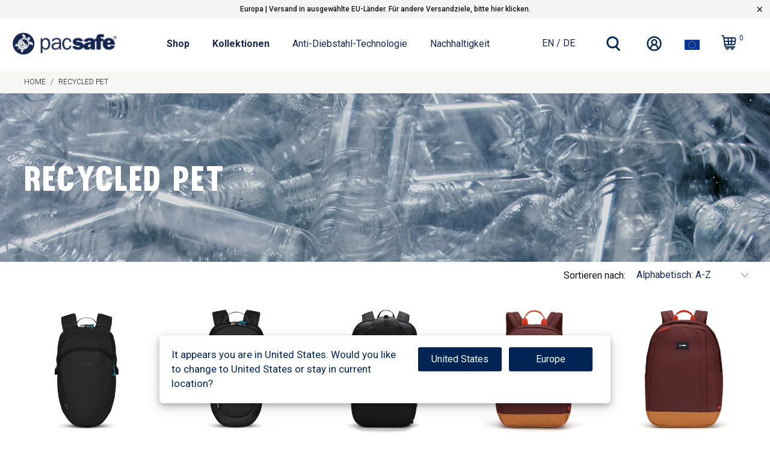

--- FILE ---
content_type: text/html; charset=utf-8
request_url: https://pacsafe.eu/de/collections/recycled-pet
body_size: 63129
content:


 <!DOCTYPE html>
<html lang="de"> <head> <!-- Google Consent Mode V2 Advanced Mode integration script for Consentmo GDPR Compliance App --> <script id="consentmo-gcmv2-advanced-mode-integration">
      const consentOutOfRegion = {
        analytics: true,
        marketing: true,
        functionality: true,
        adsDataRedaction: false,
        urlPassthrough: false,
      };

      window.dataLayer = window.dataLayer || [];
      function gtag(){dataLayer.push(arguments);}

      gtag('consent', 'default', {
        ad_storage: 'denied',
        ad_personalization: 'denied',
        ad_user_data: 'denied',
        analytics_storage: 'denied',
        functionality_storage: 'denied',
        personalization_storage:'denied',
        security_storage: 'granted',
        wait_for_update: 1500
      });

      document.addEventListener('consentmoSignal_onLoad', function(eventData) {
        const csmLoadSignal = eventData.detail || {isActive:false};
        console.log('LIQUID - consentmoSignal_onLoad event', csmLoadSignal);

        if (!csmLoadSignal.isActive) {
          console.log('LIQUID - isActive false - use consentOutOfRegion');
          gtag('consent', 'update', {
            ad_storage: consentOutOfRegion.marketing ? 'granted' : 'denied',
            ad_personalization: consentOutOfRegion.marketing ? 'granted' : 'denied',
            ad_user_data: consentOutOfRegion.marketing ? 'granted' : 'denied',
            analytics_storage: consentOutOfRegion.analytics ? 'granted' : 'denied',
            functionality_storage: consentOutOfRegion.functionality ? 'granted' : 'denied',
            personalization_storage: consentOutOfRegion.functionality ? 'granted' : 'denied',
            security_storage: 'granted',
          });
          gtag('set', 'ads_data_redaction', consentOutOfRegion.adsDataRedaction);
          gtag('set', 'url_passthrough', consentOutOfRegion.urlPassthrough);
          console.log('LIQUID - dataLayer', window.dataLayer);
        } else {
          console.log('LIQUID - set default-consent and subscribe consentmoSignal for consent-update');
          document.addEventListener('consentmoSignal', function(event) {
            const csmSignal = event.detail;
            const consentState = csmSignal.integration?.gcm?.isEnabled ? csmSignal.integration.gcm.state : csmSignal.state;
            console.log('LIQUID - consentmoSignal event', csmSignal);
            console.log('LIQUID - dataLayer', window.dataLayer);

            gtag('consent', 'update', consentState);
            if (csmSignal.integration?.gcm?.isEnabled) {
              gtag('set', 'ads_data_redaction', csmSignal.integration.gcm.adsDataRedaction);
              gtag('set', 'url_passthrough', csmSignal.integration.gcm.urlPassthrough);
            }
          });
        }
      });</script> <!-- Microsoft Clarity integration script Consentmo --> <!-- Microsoft Clarity integration script from Consentmo GDPR Compliance App -->
<script id="consentmo-clarity-integration">
  let isClarityScriptExecuted = false;
  function executeClarity() {
    if (!isClarityScriptExecuted) {
      (function(c,l,a,r,i,t,y){c[a]=c[a]||function(){(c[a].q=c[a].q||[]).push(arguments)};t=l.createElement(r);t.async=1;t.src="https://www.clarity.ms/tag/"+i+"?ref=gtm2";y=l.getElementsByTagName(r)[0];y.parentNode.insertBefore(t,y);})(window,document,"clarity","script","or17o1khc9");
      isClarityScriptExecuted = true;
    }
  }

  document.addEventListener('consentmoSignal_onLoad', function(eventData) {
    const csmLoadSignal = eventData.detail || { isActive: false };
    if (!csmLoadSignal.isActive) {
      executeClarity();
    } else {
      document.addEventListener('consentmoSignal', function(event) {
        const csmSignal = event.detail;
        const csmPreferences = csmSignal.preferences;
        if (csmPreferences.analytics && csmPreferences.marketing && csmPreferences.functionality) {
          executeClarity();
        }
      });
    }
  });
</script> <meta charset="utf-8"> <meta http-equiv="cleartype" content="on"> <meta name="robots" content="index,follow"> <!-- Mobile Specific Metas --> <meta name="HandheldFriendly" content="True"> <meta name="MobileOptimized" content="320"> <meta name="viewport" content="width=device-width,initial-scale=1"> <meta name="theme-color" content="#ffffff"> <title>
      Recycled PET - Pacsafe - Official Europe Store</title> <link rel="preconnect dns-prefetch" href="https://fonts.shopifycdn.com" /> <link rel="preconnect dns-prefetch" href="https://cdn.shopify.com" /> <link rel="preconnect dns-prefetch" href="https://v.shopify.com" /> <link rel="preconnect dns-prefetch" href="https://cdn.shopifycloud.com" /> <link rel="preconnect dns-prefetch" href="https://gdprcdn.b-cdn.net" /> <link rel="stylesheet" href="https://cdnjs.cloudflare.com/ajax/libs/fancybox/3.5.6/jquery.fancybox.css"> <!-- Stylesheets for Turbo "6.1.2" --> <link href="//pacsafe.eu/cdn/shop/t/180/assets/styles.css?v=115732518182419220411764210768" rel="stylesheet" type="text/css" media="all" /> <link href="//pacsafe.eu/cdn/shop/t/180/assets/pacsafe-custom-styles.css?v=173123464874975866571764210682" rel="stylesheet" type="text/css" media="all" /> <script>
      window.lazySizesConfig = window.lazySizesConfig || {};

      lazySizesConfig.expand = 300;
      lazySizesConfig.loadHidden = false;

      /*! lazysizes - v5.2.2 - bgset plugin */
      !function(e,t){var a=function(){t(e.lazySizes),e.removeEventListener("lazyunveilread",a,!0)};t=t.bind(null,e,e.document),"object"==typeof module&&module.exports?t(require("lazysizes")):"function"==typeof define&&define.amd?define(["lazysizes"],t):e.lazySizes?a():e.addEventListener("lazyunveilread",a,!0)}(window,function(e,z,g){"use strict";var c,y,b,f,i,s,n,v,m;e.addEventListener&&(c=g.cfg,y=/\s+/g,b=/\s*\|\s+|\s+\|\s*/g,f=/^(.+?)(?:\s+\[\s*(.+?)\s*\])(?:\s+\[\s*(.+?)\s*\])?$/,i=/^\s*\(*\s*type\s*:\s*(.+?)\s*\)*\s*$/,s=/\(|\)|'/,n={contain:1,cover:1},v=function(e,t){var a;t&&((a=t.match(i))&&a[1]?e.setAttribute("type",a[1]):e.setAttribute("media",c.customMedia[t]||t))},m=function(e){var t,a,i,r;e.target._lazybgset&&(a=(t=e.target)._lazybgset,(i=t.currentSrc||t.src)&&((r=g.fire(a,"bgsetproxy",{src:i,useSrc:s.test(i)?JSON.stringify(i):i})).defaultPrevented||(a.style.backgroundImage="url("+r.detail.useSrc+")")),t._lazybgsetLoading&&(g.fire(a,"_lazyloaded",{},!1,!0),delete t._lazybgsetLoading))},addEventListener("lazybeforeunveil",function(e){var t,a,i,r,s,n,l,d,o,u;!e.defaultPrevented&&(t=e.target.getAttribute("data-bgset"))&&(o=e.target,(u=z.createElement("img")).alt="",u._lazybgsetLoading=!0,e.detail.firesLoad=!0,a=t,i=o,r=u,s=z.createElement("picture"),n=i.getAttribute(c.sizesAttr),l=i.getAttribute("data-ratio"),d=i.getAttribute("data-optimumx"),i._lazybgset&&i._lazybgset.parentNode==i&&i.removeChild(i._lazybgset),Object.defineProperty(r,"_lazybgset",{value:i,writable:!0}),Object.defineProperty(i,"_lazybgset",{value:s,writable:!0}),a=a.replace(y," ").split(b),s.style.display="none",r.className=c.lazyClass,1!=a.length||n||(n="auto"),a.forEach(function(e){var t,a=z.createElement("source");n&&"auto"!=n&&a.setAttribute("sizes",n),(t=e.match(f))?(a.setAttribute(c.srcsetAttr,t[1]),v(a,t[2]),v(a,t[3])):a.setAttribute(c.srcsetAttr,e),s.appendChild(a)}),n&&(r.setAttribute(c.sizesAttr,n),i.removeAttribute(c.sizesAttr),i.removeAttribute("sizes")),d&&r.setAttribute("data-optimumx",d),l&&r.setAttribute("data-ratio",l),s.appendChild(r),i.appendChild(s),setTimeout(function(){g.loader.unveil(u),g.rAF(function(){g.fire(u,"_lazyloaded",{},!0,!0),u.complete&&m({target:u})})}))}),z.addEventListener("load",m,!0),e.addEventListener("lazybeforesizes",function(e){var t,a,i,r;e.detail.instance==g&&e.target._lazybgset&&e.detail.dataAttr&&(t=e.target._lazybgset,i=t,r=(getComputedStyle(i)||{getPropertyValue:function(){}}).getPropertyValue("background-size"),!n[r]&&n[i.style.backgroundSize]&&(r=i.style.backgroundSize),n[a=r]&&(e.target._lazysizesParentFit=a,g.rAF(function(){e.target.setAttribute("data-parent-fit",a),e.target._lazysizesParentFit&&delete e.target._lazysizesParentFit})))},!0),z.documentElement.addEventListener("lazybeforesizes",function(e){var t,a;!e.defaultPrevented&&e.target._lazybgset&&e.detail.instance==g&&(e.detail.width=(t=e.target._lazybgset,a=g.gW(t,t.parentNode),(!t._lazysizesWidth||a>t._lazysizesWidth)&&(t._lazysizesWidth=a),t._lazysizesWidth))}))});

      /*! lazysizes - v5.2.2 */
      !function(e){var t=function(u,D,f){"use strict";var k,H;if(function(){var e;var t={lazyClass:"lazyload",loadedClass:"lazyloaded",loadingClass:"lazyloading",preloadClass:"lazypreload",errorClass:"lazyerror",autosizesClass:"lazyautosizes",srcAttr:"data-src",srcsetAttr:"data-srcset",sizesAttr:"data-sizes",minSize:40,customMedia:{},init:true,expFactor:1.5,hFac:.8,loadMode:2,loadHidden:true,ricTimeout:0,throttleDelay:125};H=u.lazySizesConfig||u.lazysizesConfig||{};for(e in t){if(!(e in H)){H[e]=t[e]}}}(),!D||!D.getElementsByClassName){return{init:function(){},cfg:H,noSupport:true}}var O=D.documentElement,a=u.HTMLPictureElement,P="addEventListener",$="getAttribute",q=u[P].bind(u),I=u.setTimeout,U=u.requestAnimationFrame||I,l=u.requestIdleCallback,j=/^picture$/i,r=["load","error","lazyincluded","_lazyloaded"],i={},G=Array.prototype.forEach,J=function(e,t){if(!i[t]){i[t]=new RegExp("(\\s|^)"+t+"(\\s|$)")}return i[t].test(e[$]("class")||"")&&i[t]},K=function(e,t){if(!J(e,t)){e.setAttribute("class",(e[$]("class")||"").trim()+" "+t)}},Q=function(e,t){var i;if(i=J(e,t)){e.setAttribute("class",(e[$]("class")||"").replace(i," "))}},V=function(t,i,e){var a=e?P:"removeEventListener";if(e){V(t,i)}r.forEach(function(e){t[a](e,i)})},X=function(e,t,i,a,r){var n=D.createEvent("Event");if(!i){i={}}i.instance=k;n.initEvent(t,!a,!r);n.detail=i;e.dispatchEvent(n);return n},Y=function(e,t){var i;if(!a&&(i=u.picturefill||H.pf)){if(t&&t.src&&!e[$]("srcset")){e.setAttribute("srcset",t.src)}i({reevaluate:true,elements:[e]})}else if(t&&t.src){e.src=t.src}},Z=function(e,t){return(getComputedStyle(e,null)||{})[t]},s=function(e,t,i){i=i||e.offsetWidth;while(i<H.minSize&&t&&!e._lazysizesWidth){i=t.offsetWidth;t=t.parentNode}return i},ee=function(){var i,a;var t=[];var r=[];var n=t;var s=function(){var e=n;n=t.length?r:t;i=true;a=false;while(e.length){e.shift()()}i=false};var e=function(e,t){if(i&&!t){e.apply(this,arguments)}else{n.push(e);if(!a){a=true;(D.hidden?I:U)(s)}}};e._lsFlush=s;return e}(),te=function(i,e){return e?function(){ee(i)}:function(){var e=this;var t=arguments;ee(function(){i.apply(e,t)})}},ie=function(e){var i;var a=0;var r=H.throttleDelay;var n=H.ricTimeout;var t=function(){i=false;a=f.now();e()};var s=l&&n>49?function(){l(t,{timeout:n});if(n!==H.ricTimeout){n=H.ricTimeout}}:te(function(){I(t)},true);return function(e){var t;if(e=e===true){n=33}if(i){return}i=true;t=r-(f.now()-a);if(t<0){t=0}if(e||t<9){s()}else{I(s,t)}}},ae=function(e){var t,i;var a=99;var r=function(){t=null;e()};var n=function(){var e=f.now()-i;if(e<a){I(n,a-e)}else{(l||r)(r)}};return function(){i=f.now();if(!t){t=I(n,a)}}},e=function(){var v,m,c,h,e;var y,z,g,p,C,b,A;var n=/^img$/i;var d=/^iframe$/i;var E="onscroll"in u&&!/(gle|ing)bot/.test(navigator.userAgent);var _=0;var w=0;var N=0;var M=-1;var x=function(e){N--;if(!e||N<0||!e.target){N=0}};var W=function(e){if(A==null){A=Z(D.body,"visibility")=="hidden"}return A||!(Z(e.parentNode,"visibility")=="hidden"&&Z(e,"visibility")=="hidden")};var S=function(e,t){var i;var a=e;var r=W(e);g-=t;b+=t;p-=t;C+=t;while(r&&(a=a.offsetParent)&&a!=D.body&&a!=O){r=(Z(a,"opacity")||1)>0;if(r&&Z(a,"overflow")!="visible"){i=a.getBoundingClientRect();r=C>i.left&&p<i.right&&b>i.top-1&&g<i.bottom+1}}return r};var t=function(){var e,t,i,a,r,n,s,l,o,u,f,c;var d=k.elements;if((h=H.loadMode)&&N<8&&(e=d.length)){t=0;M++;for(;t<e;t++){if(!d[t]||d[t]._lazyRace){continue}if(!E||k.prematureUnveil&&k.prematureUnveil(d[t])){R(d[t]);continue}if(!(l=d[t][$]("data-expand"))||!(n=l*1)){n=w}if(!u){u=!H.expand||H.expand<1?O.clientHeight>500&&O.clientWidth>500?500:370:H.expand;k._defEx=u;f=u*H.expFactor;c=H.hFac;A=null;if(w<f&&N<1&&M>2&&h>2&&!D.hidden){w=f;M=0}else if(h>1&&M>1&&N<6){w=u}else{w=_}}if(o!==n){y=innerWidth+n*c;z=innerHeight+n;s=n*-1;o=n}i=d[t].getBoundingClientRect();if((b=i.bottom)>=s&&(g=i.top)<=z&&(C=i.right)>=s*c&&(p=i.left)<=y&&(b||C||p||g)&&(H.loadHidden||W(d[t]))&&(m&&N<3&&!l&&(h<3||M<4)||S(d[t],n))){R(d[t]);r=true;if(N>9){break}}else if(!r&&m&&!a&&N<4&&M<4&&h>2&&(v[0]||H.preloadAfterLoad)&&(v[0]||!l&&(b||C||p||g||d[t][$](H.sizesAttr)!="auto"))){a=v[0]||d[t]}}if(a&&!r){R(a)}}};var i=ie(t);var B=function(e){var t=e.target;if(t._lazyCache){delete t._lazyCache;return}x(e);K(t,H.loadedClass);Q(t,H.loadingClass);V(t,L);X(t,"lazyloaded")};var a=te(B);var L=function(e){a({target:e.target})};var T=function(t,i){try{t.contentWindow.location.replace(i)}catch(e){t.src=i}};var F=function(e){var t;var i=e[$](H.srcsetAttr);if(t=H.customMedia[e[$]("data-media")||e[$]("media")]){e.setAttribute("media",t)}if(i){e.setAttribute("srcset",i)}};var s=te(function(t,e,i,a,r){var n,s,l,o,u,f;if(!(u=X(t,"lazybeforeunveil",e)).defaultPrevented){if(a){if(i){K(t,H.autosizesClass)}else{t.setAttribute("sizes",a)}}s=t[$](H.srcsetAttr);n=t[$](H.srcAttr);if(r){l=t.parentNode;o=l&&j.test(l.nodeName||"")}f=e.firesLoad||"src"in t&&(s||n||o);u={target:t};K(t,H.loadingClass);if(f){clearTimeout(c);c=I(x,2500);V(t,L,true)}if(o){G.call(l.getElementsByTagName("source"),F)}if(s){t.setAttribute("srcset",s)}else if(n&&!o){if(d.test(t.nodeName)){T(t,n)}else{t.src=n}}if(r&&(s||o)){Y(t,{src:n})}}if(t._lazyRace){delete t._lazyRace}Q(t,H.lazyClass);ee(function(){var e=t.complete&&t.naturalWidth>1;if(!f||e){if(e){K(t,"ls-is-cached")}B(u);t._lazyCache=true;I(function(){if("_lazyCache"in t){delete t._lazyCache}},9)}if(t.loading=="lazy"){N--}},true)});var R=function(e){if(e._lazyRace){return}var t;var i=n.test(e.nodeName);var a=i&&(e[$](H.sizesAttr)||e[$]("sizes"));var r=a=="auto";if((r||!m)&&i&&(e[$]("src")||e.srcset)&&!e.complete&&!J(e,H.errorClass)&&J(e,H.lazyClass)){return}t=X(e,"lazyunveilread").detail;if(r){re.updateElem(e,true,e.offsetWidth)}e._lazyRace=true;N++;s(e,t,r,a,i)};var r=ae(function(){H.loadMode=3;i()});var l=function(){if(H.loadMode==3){H.loadMode=2}r()};var o=function(){if(m){return}if(f.now()-e<999){I(o,999);return}m=true;H.loadMode=3;i();q("scroll",l,true)};return{_:function(){e=f.now();k.elements=D.getElementsByClassName(H.lazyClass);v=D.getElementsByClassName(H.lazyClass+" "+H.preloadClass);q("scroll",i,true);q("resize",i,true);q("pageshow",function(e){if(e.persisted){var t=D.querySelectorAll("."+H.loadingClass);if(t.length&&t.forEach){U(function(){t.forEach(function(e){if(e.complete){R(e)}})})}}});if(u.MutationObserver){new MutationObserver(i).observe(O,{childList:true,subtree:true,attributes:true})}else{O[P]("DOMNodeInserted",i,true);O[P]("DOMAttrModified",i,true);setInterval(i,999)}q("hashchange",i,true);["focus","mouseover","click","load","transitionend","animationend"].forEach(function(e){D[P](e,i,true)});if(/d$|^c/.test(D.readyState)){o()}else{q("load",o);D[P]("DOMContentLoaded",i);I(o,2e4)}if(k.elements.length){t();ee._lsFlush()}else{i()}},checkElems:i,unveil:R,_aLSL:l}}(),re=function(){var i;var n=te(function(e,t,i,a){var r,n,s;e._lazysizesWidth=a;a+="px";e.setAttribute("sizes",a);if(j.test(t.nodeName||"")){r=t.getElementsByTagName("source");for(n=0,s=r.length;n<s;n++){r[n].setAttribute("sizes",a)}}if(!i.detail.dataAttr){Y(e,i.detail)}});var a=function(e,t,i){var a;var r=e.parentNode;if(r){i=s(e,r,i);a=X(e,"lazybeforesizes",{width:i,dataAttr:!!t});if(!a.defaultPrevented){i=a.detail.width;if(i&&i!==e._lazysizesWidth){n(e,r,a,i)}}}};var e=function(){var e;var t=i.length;if(t){e=0;for(;e<t;e++){a(i[e])}}};var t=ae(e);return{_:function(){i=D.getElementsByClassName(H.autosizesClass);q("resize",t)},checkElems:t,updateElem:a}}(),t=function(){if(!t.i&&D.getElementsByClassName){t.i=true;re._();e._()}};return I(function(){H.init&&t()}),k={cfg:H,autoSizer:re,loader:e,init:t,uP:Y,aC:K,rC:Q,hC:J,fire:X,gW:s,rAF:ee}}(e,e.document,Date);e.lazySizes=t,"object"==typeof module&&module.exports&&(module.exports=t)}("undefined"!=typeof window?window:{});</script> <link rel="shortcut icon" type="image/x-icon" href="//pacsafe.eu/cdn/shop/files/pacsafe-favicon_256x256_fa872e89-11db-4117-ab9f-d88f12e0e20b_180x180.png?v=1638889426"> <link rel="apple-touch-icon" href="//pacsafe.eu/cdn/shop/files/pacsafe-favicon_256x256_fa872e89-11db-4117-ab9f-d88f12e0e20b_180x180.png?v=1638889426"/> <link rel="apple-touch-icon" sizes="57x57" href="//pacsafe.eu/cdn/shop/files/pacsafe-favicon_256x256_fa872e89-11db-4117-ab9f-d88f12e0e20b_57x57.png?v=1638889426"/> <link rel="apple-touch-icon" sizes="60x60" href="//pacsafe.eu/cdn/shop/files/pacsafe-favicon_256x256_fa872e89-11db-4117-ab9f-d88f12e0e20b_60x60.png?v=1638889426"/> <link rel="apple-touch-icon" sizes="72x72" href="//pacsafe.eu/cdn/shop/files/pacsafe-favicon_256x256_fa872e89-11db-4117-ab9f-d88f12e0e20b_72x72.png?v=1638889426"/> <link rel="apple-touch-icon" sizes="76x76" href="//pacsafe.eu/cdn/shop/files/pacsafe-favicon_256x256_fa872e89-11db-4117-ab9f-d88f12e0e20b_76x76.png?v=1638889426"/> <link rel="apple-touch-icon" sizes="114x114" href="//pacsafe.eu/cdn/shop/files/pacsafe-favicon_256x256_fa872e89-11db-4117-ab9f-d88f12e0e20b_114x114.png?v=1638889426"/> <link rel="apple-touch-icon" sizes="180x180" href="//pacsafe.eu/cdn/shop/files/pacsafe-favicon_256x256_fa872e89-11db-4117-ab9f-d88f12e0e20b_180x180.png?v=1638889426"/> <link rel="apple-touch-icon" sizes="228x228" href="//pacsafe.eu/cdn/shop/files/pacsafe-favicon_256x256_fa872e89-11db-4117-ab9f-d88f12e0e20b_228x228.png?v=1638889426"/> <link rel="canonical" href="https://pacsafe.eu/de/collections/recycled-pet" /> <script>window.performance && window.performance.mark && window.performance.mark('shopify.content_for_header.start');</script><meta name="facebook-domain-verification" content="7x9ho2tt7zandagbsprjv6j7xe8thc">
<meta name="google-site-verification" content="TA_1Un_jJ9J3QCTEwQmFlK5l-xCEEihpTMRGOZ7M5xc">
<meta id="shopify-digital-wallet" name="shopify-digital-wallet" content="/59416576180/digital_wallets/dialog">
<meta name="shopify-checkout-api-token" content="0dfe97b4875edc392c872f58089683aa">
<link rel="alternate" type="application/atom+xml" title="Feed" href="/de/collections/recycled-pet.atom" />
<link rel="alternate" hreflang="x-default" href="https://pacsafe.eu/collections/recycled-pet">
<link rel="alternate" hreflang="en-DE" href="https://pacsafe.eu/collections/recycled-pet">
<link rel="alternate" hreflang="de-DE" href="https://pacsafe.eu/de/collections/recycled-pet">
<link rel="alternate" type="application/json+oembed" href="https://pacsafe.eu/de/collections/recycled-pet.oembed">
<script async="async" src="/checkouts/internal/preloads.js?locale=de-DE"></script>
<link rel="preconnect" href="https://shop.app" crossorigin="anonymous">
<script async="async" src="https://shop.app/checkouts/internal/preloads.js?locale=de-DE&shop_id=59416576180" crossorigin="anonymous"></script>
<script id="apple-pay-shop-capabilities" type="application/json">{"shopId":59416576180,"countryCode":"DE","currencyCode":"EUR","merchantCapabilities":["supports3DS"],"merchantId":"gid:\/\/shopify\/Shop\/59416576180","merchantName":"Pacsafe - Official Europe Store","requiredBillingContactFields":["postalAddress","email","phone"],"requiredShippingContactFields":["postalAddress","email","phone"],"shippingType":"shipping","supportedNetworks":["visa","maestro","masterCard","amex"],"total":{"type":"pending","label":"Pacsafe - Official Europe Store","amount":"1.00"},"shopifyPaymentsEnabled":true,"supportsSubscriptions":true}</script>
<script id="shopify-features" type="application/json">{"accessToken":"0dfe97b4875edc392c872f58089683aa","betas":["rich-media-storefront-analytics"],"domain":"pacsafe.eu","predictiveSearch":true,"shopId":59416576180,"locale":"de"}</script>
<script>var Shopify = Shopify || {};
Shopify.shop = "pacsafe-eu.myshopify.com";
Shopify.locale = "de";
Shopify.currency = {"active":"EUR","rate":"1.0"};
Shopify.country = "DE";
Shopify.theme = {"name":"Pacsafe Turbo - v3.5.3 - Dec 16","id":177768890744,"schema_name":"Turbo","schema_version":"6.1.2","theme_store_id":null,"role":"main"};
Shopify.theme.handle = "null";
Shopify.theme.style = {"id":null,"handle":null};
Shopify.cdnHost = "pacsafe.eu/cdn";
Shopify.routes = Shopify.routes || {};
Shopify.routes.root = "/de/";</script>
<script type="module">!function(o){(o.Shopify=o.Shopify||{}).modules=!0}(window);</script>
<script>!function(o){function n(){var o=[];function n(){o.push(Array.prototype.slice.apply(arguments))}return n.q=o,n}var t=o.Shopify=o.Shopify||{};t.loadFeatures=n(),t.autoloadFeatures=n()}(window);</script>
<script>
  window.ShopifyPay = window.ShopifyPay || {};
  window.ShopifyPay.apiHost = "shop.app\/pay";
  window.ShopifyPay.redirectState = null;
</script>
<script id="shop-js-analytics" type="application/json">{"pageType":"collection"}</script>
<script defer="defer" async type="module" src="//pacsafe.eu/cdn/shopifycloud/shop-js/modules/v2/client.init-shop-cart-sync_KNlu3ypL.de.esm.js"></script>
<script defer="defer" async type="module" src="//pacsafe.eu/cdn/shopifycloud/shop-js/modules/v2/chunk.common_SKKNcA3B.esm.js"></script>
<script type="module">
  await import("//pacsafe.eu/cdn/shopifycloud/shop-js/modules/v2/client.init-shop-cart-sync_KNlu3ypL.de.esm.js");
await import("//pacsafe.eu/cdn/shopifycloud/shop-js/modules/v2/chunk.common_SKKNcA3B.esm.js");

  window.Shopify.SignInWithShop?.initShopCartSync?.({"fedCMEnabled":true,"windoidEnabled":true});

</script>
<script>
  window.Shopify = window.Shopify || {};
  if (!window.Shopify.featureAssets) window.Shopify.featureAssets = {};
  window.Shopify.featureAssets['shop-js'] = {"shop-cart-sync":["modules/v2/client.shop-cart-sync_k8i4GZj8.de.esm.js","modules/v2/chunk.common_SKKNcA3B.esm.js"],"init-fed-cm":["modules/v2/client.init-fed-cm_D0BjbGtx.de.esm.js","modules/v2/chunk.common_SKKNcA3B.esm.js"],"init-shop-email-lookup-coordinator":["modules/v2/client.init-shop-email-lookup-coordinator_C1Mn5gmY.de.esm.js","modules/v2/chunk.common_SKKNcA3B.esm.js"],"shop-cash-offers":["modules/v2/client.shop-cash-offers_B3whTqcF.de.esm.js","modules/v2/chunk.common_SKKNcA3B.esm.js","modules/v2/chunk.modal_DkIG3Fgw.esm.js"],"shop-button":["modules/v2/client.shop-button_D_RfUj15.de.esm.js","modules/v2/chunk.common_SKKNcA3B.esm.js"],"init-windoid":["modules/v2/client.init-windoid_8jeYy5EL.de.esm.js","modules/v2/chunk.common_SKKNcA3B.esm.js"],"avatar":["modules/v2/client.avatar_BTnouDA3.de.esm.js"],"init-shop-cart-sync":["modules/v2/client.init-shop-cart-sync_KNlu3ypL.de.esm.js","modules/v2/chunk.common_SKKNcA3B.esm.js"],"shop-toast-manager":["modules/v2/client.shop-toast-manager_BgCuCmrO.de.esm.js","modules/v2/chunk.common_SKKNcA3B.esm.js"],"pay-button":["modules/v2/client.pay-button_CjdnaBv_.de.esm.js","modules/v2/chunk.common_SKKNcA3B.esm.js"],"shop-login-button":["modules/v2/client.shop-login-button_CEUlukBc.de.esm.js","modules/v2/chunk.common_SKKNcA3B.esm.js","modules/v2/chunk.modal_DkIG3Fgw.esm.js"],"init-customer-accounts-sign-up":["modules/v2/client.init-customer-accounts-sign-up_DzHMkW24.de.esm.js","modules/v2/client.shop-login-button_CEUlukBc.de.esm.js","modules/v2/chunk.common_SKKNcA3B.esm.js","modules/v2/chunk.modal_DkIG3Fgw.esm.js"],"init-shop-for-new-customer-accounts":["modules/v2/client.init-shop-for-new-customer-accounts_YhlXPR3_.de.esm.js","modules/v2/client.shop-login-button_CEUlukBc.de.esm.js","modules/v2/chunk.common_SKKNcA3B.esm.js","modules/v2/chunk.modal_DkIG3Fgw.esm.js"],"init-customer-accounts":["modules/v2/client.init-customer-accounts_OI3KPqOS.de.esm.js","modules/v2/client.shop-login-button_CEUlukBc.de.esm.js","modules/v2/chunk.common_SKKNcA3B.esm.js","modules/v2/chunk.modal_DkIG3Fgw.esm.js"],"shop-follow-button":["modules/v2/client.shop-follow-button_hOj2EoVV.de.esm.js","modules/v2/chunk.common_SKKNcA3B.esm.js","modules/v2/chunk.modal_DkIG3Fgw.esm.js"],"lead-capture":["modules/v2/client.lead-capture_BxEnh2Kl.de.esm.js","modules/v2/chunk.common_SKKNcA3B.esm.js","modules/v2/chunk.modal_DkIG3Fgw.esm.js"],"checkout-modal":["modules/v2/client.checkout-modal_BXOrYBqT.de.esm.js","modules/v2/chunk.common_SKKNcA3B.esm.js","modules/v2/chunk.modal_DkIG3Fgw.esm.js"],"shop-login":["modules/v2/client.shop-login_C0yXGVIT.de.esm.js","modules/v2/chunk.common_SKKNcA3B.esm.js","modules/v2/chunk.modal_DkIG3Fgw.esm.js"],"payment-terms":["modules/v2/client.payment-terms_DLEnrQGV.de.esm.js","modules/v2/chunk.common_SKKNcA3B.esm.js","modules/v2/chunk.modal_DkIG3Fgw.esm.js"]};
</script>
<script>(function() {
  var isLoaded = false;
  function asyncLoad() {
    if (isLoaded) return;
    isLoaded = true;
    var urls = ["https:\/\/cdn-scripts.signifyd.com\/shopify\/script-tag.js?shop=pacsafe-eu.myshopify.com","https:\/\/gdprcdn.b-cdn.net\/js\/gdpr_cookie_consent.min.js?shop=pacsafe-eu.myshopify.com","https:\/\/d3hw6dc1ow8pp2.cloudfront.net\/reviewsWidget.min.js?shop=pacsafe-eu.myshopify.com","https:\/\/cdn.recovermycart.com\/scripts\/keepcart\/CartJS.min.js?shop=pacsafe-eu.myshopify.com\u0026shop=pacsafe-eu.myshopify.com","\/\/searchanise-ef84.kxcdn.com\/widgets\/shopify\/init.js?a=9n1H4v3L8g\u0026shop=pacsafe-eu.myshopify.com"];
    for (var i = 0; i <urls.length; i++) {
      var s = document.createElement('script');
      s.type = 'text/javascript';
      s.async = true;
      s.src = urls[i];
      var x = document.getElementsByTagName('script')[0];
      x.parentNode.insertBefore(s, x);
    }
  };
  if(window.attachEvent) {
    window.attachEvent('onload', asyncLoad);
  } else {
    window.addEventListener('load', asyncLoad, false);
  }
})();</script>
<script id="__st">var __st={"a":59416576180,"offset":3600,"reqid":"b1dbcaae-d953-4db3-ae91-91abc338a5a6-1766387206","pageurl":"pacsafe.eu\/de\/collections\/recycled-pet","u":"9f8b0c1b6369","p":"collection","rtyp":"collection","rid":277853536436};</script>
<script>window.ShopifyPaypalV4VisibilityTracking = true;</script>
<script id="captcha-bootstrap">!function(){'use strict';const t='contact',e='account',n='new_comment',o=[[t,t],['blogs',n],['comments',n],[t,'customer']],c=[[e,'customer_login'],[e,'guest_login'],[e,'recover_customer_password'],[e,'create_customer']],r=t=>t.map((([t,e])=>`form[action*='/${t}']:not([data-nocaptcha='true']) input[name='form_type'][value='${e}']`)).join(','),a=t=>()=>t?[...document.querySelectorAll(t)].map((t=>t.form)):[];function s(){const t=[...o],e=r(t);return a(e)}const i='password',u='form_key',d=['recaptcha-v3-token','g-recaptcha-response','h-captcha-response',i],f=()=>{try{return window.sessionStorage}catch{return}},m='__shopify_v',_=t=>t.elements[u];function p(t,e,n=!1){try{const o=window.sessionStorage,c=JSON.parse(o.getItem(e)),{data:r}=function(t){const{data:e,action:n}=t;return t[m]||n?{data:e,action:n}:{data:t,action:n}}(c);for(const[e,n]of Object.entries(r))t.elements[e]&&(t.elements[e].value=n);n&&o.removeItem(e)}catch(o){console.error('form repopulation failed',{error:o})}}const l='form_type',E='cptcha';function T(t){t.dataset[E]=!0}const w=window,h=w.document,L='Shopify',v='ce_forms',y='captcha';let A=!1;((t,e)=>{const n=(g='f06e6c50-85a8-45c8-87d0-21a2b65856fe',I='https://cdn.shopify.com/shopifycloud/storefront-forms-hcaptcha/ce_storefront_forms_captcha_hcaptcha.v1.5.2.iife.js',D={infoText:'Durch hCaptcha geschützt',privacyText:'Datenschutz',termsText:'Allgemeine Geschäftsbedingungen'},(t,e,n)=>{const o=w[L][v],c=o.bindForm;if(c)return c(t,g,e,D).then(n);var r;o.q.push([[t,g,e,D],n]),r=I,A||(h.body.append(Object.assign(h.createElement('script'),{id:'captcha-provider',async:!0,src:r})),A=!0)});var g,I,D;w[L]=w[L]||{},w[L][v]=w[L][v]||{},w[L][v].q=[],w[L][y]=w[L][y]||{},w[L][y].protect=function(t,e){n(t,void 0,e),T(t)},Object.freeze(w[L][y]),function(t,e,n,w,h,L){const[v,y,A,g]=function(t,e,n){const i=e?o:[],u=t?c:[],d=[...i,...u],f=r(d),m=r(i),_=r(d.filter((([t,e])=>n.includes(e))));return[a(f),a(m),a(_),s()]}(w,h,L),I=t=>{const e=t.target;return e instanceof HTMLFormElement?e:e&&e.form},D=t=>v().includes(t);t.addEventListener('submit',(t=>{const e=I(t);if(!e)return;const n=D(e)&&!e.dataset.hcaptchaBound&&!e.dataset.recaptchaBound,o=_(e),c=g().includes(e)&&(!o||!o.value);(n||c)&&t.preventDefault(),c&&!n&&(function(t){try{if(!f())return;!function(t){const e=f();if(!e)return;const n=_(t);if(!n)return;const o=n.value;o&&e.removeItem(o)}(t);const e=Array.from(Array(32),(()=>Math.random().toString(36)[2])).join('');!function(t,e){_(t)||t.append(Object.assign(document.createElement('input'),{type:'hidden',name:u})),t.elements[u].value=e}(t,e),function(t,e){const n=f();if(!n)return;const o=[...t.querySelectorAll(`input[type='${i}']`)].map((({name:t})=>t)),c=[...d,...o],r={};for(const[a,s]of new FormData(t).entries())c.includes(a)||(r[a]=s);n.setItem(e,JSON.stringify({[m]:1,action:t.action,data:r}))}(t,e)}catch(e){console.error('failed to persist form',e)}}(e),e.submit())}));const S=(t,e)=>{t&&!t.dataset[E]&&(n(t,e.some((e=>e===t))),T(t))};for(const o of['focusin','change'])t.addEventListener(o,(t=>{const e=I(t);D(e)&&S(e,y())}));const B=e.get('form_key'),M=e.get(l),P=B&&M;t.addEventListener('DOMContentLoaded',(()=>{const t=y();if(P)for(const e of t)e.elements[l].value===M&&p(e,B);[...new Set([...A(),...v().filter((t=>'true'===t.dataset.shopifyCaptcha))])].forEach((e=>S(e,t)))}))}(h,new URLSearchParams(w.location.search),n,t,e,['guest_login'])})(!0,!0)}();</script>
<script integrity="sha256-4kQ18oKyAcykRKYeNunJcIwy7WH5gtpwJnB7kiuLZ1E=" data-source-attribution="shopify.loadfeatures" defer="defer" src="//pacsafe.eu/cdn/shopifycloud/storefront/assets/storefront/load_feature-a0a9edcb.js" crossorigin="anonymous"></script>
<script crossorigin="anonymous" defer="defer" src="//pacsafe.eu/cdn/shopifycloud/storefront/assets/shopify_pay/storefront-65b4c6d7.js?v=20250812"></script>
<script data-source-attribution="shopify.dynamic_checkout.dynamic.init">var Shopify=Shopify||{};Shopify.PaymentButton=Shopify.PaymentButton||{isStorefrontPortableWallets:!0,init:function(){window.Shopify.PaymentButton.init=function(){};var t=document.createElement("script");t.src="https://pacsafe.eu/cdn/shopifycloud/portable-wallets/latest/portable-wallets.de.js",t.type="module",document.head.appendChild(t)}};
</script>
<script data-source-attribution="shopify.dynamic_checkout.buyer_consent">
  function portableWalletsHideBuyerConsent(e){var t=document.getElementById("shopify-buyer-consent"),n=document.getElementById("shopify-subscription-policy-button");t&&n&&(t.classList.add("hidden"),t.setAttribute("aria-hidden","true"),n.removeEventListener("click",e))}function portableWalletsShowBuyerConsent(e){var t=document.getElementById("shopify-buyer-consent"),n=document.getElementById("shopify-subscription-policy-button");t&&n&&(t.classList.remove("hidden"),t.removeAttribute("aria-hidden"),n.addEventListener("click",e))}window.Shopify?.PaymentButton&&(window.Shopify.PaymentButton.hideBuyerConsent=portableWalletsHideBuyerConsent,window.Shopify.PaymentButton.showBuyerConsent=portableWalletsShowBuyerConsent);
</script>
<script data-source-attribution="shopify.dynamic_checkout.cart.bootstrap">document.addEventListener("DOMContentLoaded",(function(){function t(){return document.querySelector("shopify-accelerated-checkout-cart, shopify-accelerated-checkout")}if(t())Shopify.PaymentButton.init();else{new MutationObserver((function(e,n){t()&&(Shopify.PaymentButton.init(),n.disconnect())})).observe(document.body,{childList:!0,subtree:!0})}}));
</script>
<link id="shopify-accelerated-checkout-styles" rel="stylesheet" media="screen" href="https://pacsafe.eu/cdn/shopifycloud/portable-wallets/latest/accelerated-checkout-backwards-compat.css" crossorigin="anonymous">
<style id="shopify-accelerated-checkout-cart">
        #shopify-buyer-consent {
  margin-top: 1em;
  display: inline-block;
  width: 100%;
}

#shopify-buyer-consent.hidden {
  display: none;
}

#shopify-subscription-policy-button {
  background: none;
  border: none;
  padding: 0;
  text-decoration: underline;
  font-size: inherit;
  cursor: pointer;
}

#shopify-subscription-policy-button::before {
  box-shadow: none;
}

      </style>

<script>window.performance && window.performance.mark && window.performance.mark('shopify.content_for_header.end');</script>

    

<meta name="author" content="Pacsafe - Official Europe Store">
<meta property="og:url" content="https://pacsafe.eu/de/collections/recycled-pet">
<meta property="og:site_name" content="Pacsafe - Official Europe Store"> <meta property="og:type" content="product.group"> <meta property="og:title" content="Recycled PET"> <meta property="og:image" content="https://pacsafe.eu/cdn/shop/collections/Menu_Collection_RECYCLED_PET_4ec64c5d-760a-482e-9b08-c9c564b7f335_600x.jpg?v=1668677447"> <meta property="og:image:secure_url" content="https://pacsafe.eu/cdn/shop/collections/Menu_Collection_RECYCLED_PET_4ec64c5d-760a-482e-9b08-c9c564b7f335_600x.jpg?v=1668677447"> <meta property="og:image:width" content="1920"> <meta property="og:image:height" content="420"> <meta property="og:image:alt" content="Recycled PET"> <meta property="og:image" content="https://pacsafe.eu/cdn/shop/products/PacsafeECO_18LBackpack_41102100_Black_1_600x.jpg?v=1764151701"> <meta property="og:image:secure_url" content="https://pacsafe.eu/cdn/shop/products/PacsafeECO_18LBackpack_41102100_Black_1_600x.jpg?v=1764151701">
  






<meta name="twitter:card" content="summary"> <!-- Google Analytics 4 integration- script from Consentmo GDPR Compliance App --> <script async id="gaf-loading-script"></script> <script id="gdpr-gaf-blocking-script">
    let isGAFExecuted = false;
    let gafScript = document.getElementById('gaf-loading-script');
    let gafLink = 'https://www.googletagmanager.com/gtag/js?id=G-MZNDF5RBZ0';

    function executeGAF() {
      if(!isGAFExecuted) {
        gafScript.setAttribute('src', gafLink);
        // The content of Google Analytics 4 script goes here
      window.dataLayer = window.dataLayer || [];
      function gtag(){dataLayer.push(arguments);}
      gtag('js', new Date());

      gtag('config', 'G-MZNDF5RBZ0');
        
        isGAFExecuted = true;
      }
    }
    function checkConsentForGAF(adittionalChecks = 0) {  
      let cpdCookie=(document.cookie.match(/^(?:.*;)?\s*cookieconsent_preferences_disabled(\s*=\s*([^;]+)?)(?:.*)?$/)||[,null])[1];
      if(cpdCookie != null) {
        if(parseInt(cpdCookie.indexOf('analytics')) === -1) {
          executeGAF();
        }
      } else {
        let gdprCache = localStorage.getItem('gdprCache') ? JSON.parse(localStorage.getItem('gdprCache')) : null;
        let gdprCacheConsentSettings = gdprCache && gdprCache.getCookieConsentSettings ? JSON.parse(gdprCache.getCookieConsentSettings) : null;
        let gdprCacheCountryDetection = gdprCache && gdprCache.countryDetection ? JSON.parse(gdprCache.countryDetection) : null;
        let ccsCookie = (document.cookie.match(/^(?:.*;)?\s*cookieconsent_status\s*=\s*([^;]+)(?:.*)?$/)||[,null])[1];
        if((gdprCacheConsentSettings || (gdprCacheCountryDetection && gdprCacheCountryDetection.disable === '1')) && !ccsCookie) {
          if((gdprCacheConsentSettings && gdprCacheConsentSettings.status === 'disabled') || gdprCacheCountryDetection.disable === '1'){
            executeGAF();
          } else {
            let initPreferences = parseInt(gdprCacheConsentSettings.checkboxes_behavior);
            if(initPreferences === 1 || initPreferences === 2 || initPreferences === 4 || initPreferences === 5) {
              executeGAF();
            }
          }
        } else {
          if (adittionalChecks > 0) {
            setTimeout(function() {
              checkConsentForGAF(adittionalChecks - 1);
            }, 1000);
          } else {
            executeGAF();
          }
        }
      }
    }
  
    checkConsentForGAF(3);</script> <!-- Google Tag Manager integration- script from Consentmo GDPR Compliance App --> <script id="gdpr-gtm-blocking-script">
    let isGTMExecuted = false;
    function executeGTM() {
      if(!isGTMExecuted) {
        // The content of Google Tag Manager script goes here
  (function(w,d,s,l,i){w[l]=w[l]||[];w[l].push({'gtm.start':
new Date().getTime(),event:'gtm.js'});var f=d.getElementsByTagName(s)[0],
j=d.createElement(s),dl=l!='dataLayer'?'&l='+l:'';j.async=true;j.src=
'https://www.googletagmanager.com/gtm.js?id='+i+dl;f.parentNode.insertBefore(j,f);
})(window,document,'script','dataLayer','GTM-PP7DVKH');
        isGTMExecuted = true;
      }
    }
    function checkConsentForGTM(adittionalChecks = 0) {  
      let cpdCookie=(document.cookie.match(/^(?:.*;)?\s*cookieconsent_preferences_disabled(\s*=\s*([^;]+)?)(?:.*)?$/)||[,null])[1];
      if(cpdCookie != null) {
        if(parseInt(cpdCookie.indexOf('marketing')) === -1 && parseInt(cpdCookie.indexOf('analytics')) === -1) {
          executeGTM();
        }
      } else {
        let gdprCache = localStorage.getItem('gdprCache') ? JSON.parse(localStorage.getItem('gdprCache')) : null;
        let gdprCacheConsentSettings = gdprCache && gdprCache.getCookieConsentSettings ? JSON.parse(gdprCache.getCookieConsentSettings) : null;
        let gdprCacheCountryDetection = gdprCache && gdprCache.countryDetection ? JSON.parse(gdprCache.countryDetection) : null;
        let ccsCookie = (document.cookie.match(/^(?:.*;)?\s*cookieconsent_status\s*=\s*([^;]+)(?:.*)?$/)||[,null])[1];
        if((gdprCacheConsentSettings || (gdprCacheCountryDetection && gdprCacheCountryDetection.disable === '1')) && !ccsCookie) {
          if((gdprCacheConsentSettings && gdprCacheConsentSettings.status === 'disabled') || gdprCacheCountryDetection.disable === '1'){
            executeGTM();
          } else {
            let initPreferences = parseInt(gdprCacheConsentSettings.checkboxes_behavior);
            if(initPreferences === 1 || initPreferences === 4) {
              executeGTM();
            }
          }
        } else {
          if (adittionalChecks > 0) {
            setTimeout(function() {
              checkConsentForGTM(adittionalChecks - 1);
            }, 1000);
          } else {
            executeGTM();
          }
        }
      }
    }
  
    checkConsentForGTM(3);</script> <!-- Google Ads integration- script from Consentmo GDPR Compliance App --> <script async id="gads-loading-script"></script> <script id="gdpr-gads-blocking-script">
    let isGADSExecuted = false;
    let gadsScript = document.getElementById('gads-loading-script');
    let gadsLink = 'https://www.googletagmanager.com/gtag/js?id=AW-10826307426';
  
    function executeGADS() {
      if(!isGADSExecuted) {
        gadsScript.setAttribute('src', gadsLink);
        // The content of Google Ads script goes here
    window.dataLayer = window.dataLayer || [];
  function gtag(){dataLayer.push(arguments);}
  gtag('js', new Date());

  gtag('config', 'AW-10826307426');
        isGADSExecuted = true;
      }
    }
    function checkConsentForGADS(adittionalChecks = 0) {  
      let cpdCookie=(document.cookie.match(/^(?:.*;)?\s*cookieconsent_preferences_disabled(\s*=\s*([^;]+)?)(?:.*)?$/)||[,null])[1];
      if(cpdCookie != null) {
        if(parseInt(cpdCookie.indexOf('marketing')) === -1) {
          executeGADS();
        }
      } else {
        let gdprCache = localStorage.getItem('gdprCache') ? JSON.parse(localStorage.getItem('gdprCache')) : null;
        let gdprCacheConsentSettings = gdprCache && gdprCache.getCookieConsentSettings ? JSON.parse(gdprCache.getCookieConsentSettings) : null;
        let gdprCacheCountryDetection = gdprCache && gdprCache.countryDetection ? JSON.parse(gdprCache.countryDetection) : null;
        let ccsCookie = (document.cookie.match(/^(?:.*;)?\s*cookieconsent_status\s*=\s*([^;]+)(?:.*)?$/)||[,null])[1];
        if((gdprCacheConsentSettings || (gdprCacheCountryDetection && gdprCacheCountryDetection.disable === '1')) && !ccsCookie) {
          if((gdprCacheConsentSettings && gdprCacheConsentSettings.status === 'disabled') || gdprCacheCountryDetection.disable === '1'){
            executeGADS();
          } else {
            let initPreferences = parseInt(gdprCacheConsentSettings.checkboxes_behavior);
            if(initPreferences === 1 || initPreferences === 3 || initPreferences === 4 || initPreferences === 6) {
              executeGADS();
            }
          }
        } else {
          if (adittionalChecks > 0) {
            setTimeout(function() {
              checkConsentForGADS(adittionalChecks - 1);
            }, 1000);
          } else {
            executeGADS();
          }
        }
      }
    }
  
    checkConsentForGADS(3);</script>

<script>
(function(g,e,o,t,a,r,ge,tl,y,s){
t=g.getElementsByTagName(e)[0];y=g.createElement(e);y.async=true;
y.src='https://g10696554090.co/gr?id=-O_W0XOldL8SHrYcneEv&refurl='+g.referrer+'&winurl='+encodeURIComponent(window.location);
t.parentNode.insertBefore(y,t);
})(document,'script');
</script>

<script async type="text/javascript" src="https://static.klaviyo.com/onsite/js/klaviyo.js?company_id=SrEfDV"></script>
<script>
function checkGDPRKlaviyo() {
      if (window.isenseGDPR !== undefined && window.isenseGDPR.Cookies.get('cookieconsent_preferences_disabled') !== undefined) {
        let cookie = window.isenseGDPR.Cookies.get('cookieconsent_preferences_disabled');
        if (cookie.indexOf('marketing') == -1) {
          document.cookie = "__kla_off=;expires=Thu, 01 Jan 1970 00:00:00 GMT";
        } else {
          document.cookie = "__kla_off=true"; 
        }
      } else {
        setTimeout(function() {
          checkGDPRKlaviyo();
        }, 500);
      }
    }

    checkGDPRKlaviyo();

    window.addEventListener('click', function (e) {
      if(e.target && (e.target.className == 'cc-btn cc-btn-accept-all' || e.target.className == 'cc-btn cc-allow' || e.target.className == 'cc-btn cc-btn-accept-selected')){
        checkGDPRKlaviyo();
      }
    });
</script>
<script>
const YOUR_DOMAIN = window.location.origin
const YOUR_DOMAIN_LENGTH = YOUR_DOMAIN.length
const SUPPORTED_LANGUAGES = ["de"]
const LANGUAGE_COOKIE_NAME = "language"
const BROWSER_LANGUAGE = navigator.language
function getCookie(name) {
const value = `; ${document.cookie}`;
const parts = value.split(`; ${name}=`);
if (parts.length === 2) return parts.pop().split(';').shift();
}

function setDefaultLanguage(){
let selectedLanguage = getCookie(LANGUAGE_COOKIE_NAME)
if (!selectedLanguage) {
console.log("No selected lang")
for (const lang of SUPPORTED_LANGUAGES){
console.log("Lang", lang)
if(BROWSER_LANGUAGE.includes(lang)){
document.cookie = `${LANGUAGE_COOKIE_NAME}=${lang};`;
if (!window.location.href.includes(`${YOUR_DOMAIN}/${lang}`)){
var url = window.location.href;
var redirect_url = url.slice(0, YOUR_DOMAIN_LENGTH) + `/${lang}` + url.slice(YOUR_DOMAIN_LENGTH);
console.log(url.slice(0, YOUR_DOMAIN_LENGTH))
window.location.href= redirect_url;
}
break;
}
}
}
}
setDefaultLanguage()
</script>
<script type="text/javascript">
    document.addEventListener('DOMContentLoaded', function() {
        // Get the locale from Shopify Liquid
        var locale = "de";

        // Function to show the Klaviyo form
        function showKlaviyoForm(formId) {
            if (!formId) {
                console.error("No form ID provided.");
                return;
            }
            window._klOnsite = window._klOnsite || [];
            window._klOnsite.push(['openForm', formId, () => console.log("Form with ID " + formId + " triggered.")]);
        }

        // Function to set a cookie
        function setCookie(name, value, days) {
            var expires = "";
            if (days) {
                var date = new Date();
                date.setTime(date.getTime() + (days * 24 * 60 * 60 * 1000));
                expires = "; expires=" + date.toUTCString();
            }
            document.cookie = name + "=" + (value || "") + expires + "; path=/";
        }

        // Function to get a cookie
        function getCookie(name) {
            var nameEQ = name + "=";
            var ca = document.cookie.split(';');
            for (var i = 0; i <ca.length; i++) {
                var c = ca[i];
                while (c.charAt(0) == ' ') c = c.substring(1, c.length);
                if (c.indexOf(nameEQ) == 0) return c.substring(nameEQ.length, c.length);
            }
            return null;
        }

        // Function to determine the form ID based on the scroll percentage, device type, and locale
        function determineFormId(forceShow = false) {
            const scrollPosition = (window.scrollY || document.documentElement.scrollTop) / (document.documentElement.scrollHeight - window.innerHeight);
            const isMobile = window.matchMedia("only screen and (max-width: 760px)").matches;
            let formId = null;

            if (forceShow || scrollPosition >= 0.4) { // 40% scroll or force show
                console.log("Scroll position is sufficient or force show triggered. Determining form ID...");
                if (locale === 'de') {
                    formId = isMobile ? 'R9BLLA' : 'R9BLLA';
                } else if (locale === 'en') {
                    formId = isMobile ? 'VHxMtM' : 'VHxMtM';
                } else {
                    console.error("Unsupported locale: " + locale);
                }
            }
            return formId;
        }

        // Function to handle form close and set the cookie
        function handleFormClose() {
            console.log("Form closed. Setting cookie to prevent further displays.");
            setCookie('formShown', 'true', 1); // Cookie valid for 1 day
        }

        // Event listener for Klaviyo form events
        window.addEventListener("klaviyoForms", function(e) {
            switch (e.detail.type) {
                case 'open':
                    console.log("Form opened:", e.detail.formId);
                    break;
                case 'close':
                    handleFormClose();
                    break;
                case 'submit':
                    handleFormClose();
                    break;
                default:
                    break;
            }
        });

        // Event listener for the link with class name 'klaviyo_form_trigger'
        document.querySelectorAll('.klaviyo_form_trigger').forEach(link => {
            link.addEventListener('click', function(event) {
                event.preventDefault();
                console.log("Link clicked. Determining form ID...");
                let formId = determineFormId(true); // Force show form on click
                if (formId) {
                    console.log("Showing form with ID: " + formId);
                    showKlaviyoForm(formId);
                } else {
                    console.error("Form ID could not be determined.");
                }
            });
        });

        // Track if the form has already been shown to prevent multiple triggers
        let formShown = getCookie('formShown');
        console.log("formShown cookie:", formShown);

        // Event listener for scroll event to check the scroll position
        if (!formShown) {
            window.addEventListener('scroll', function() {
                if (!formShown) {
                    let formId = determineFormId();
                    if (formId) {
                        console.log("Showing form with ID: " + formId);
                        showKlaviyoForm(formId);
                        formShown = true; // Set flag to prevent further triggers
                        setCookie('formShown', 'true', 1); // Set cookie
                    }
                }
            });
        } else {
            console.log("Form has already been shown. Scroll listener not activated.");
        }
    });
</script>
<!-- BEGIN app block: shopify://apps/consentmo-gdpr/blocks/gdpr_cookie_consent/4fbe573f-a377-4fea-9801-3ee0858cae41 -->


<!-- END app block --><!-- BEGIN app block: shopify://apps/klaviyo-email-marketing-sms/blocks/klaviyo-onsite-embed/2632fe16-c075-4321-a88b-50b567f42507 -->












  <script async src="https://static.klaviyo.com/onsite/js/SrEfDV/klaviyo.js?company_id=SrEfDV"></script>
  <script>!function(){if(!window.klaviyo){window._klOnsite=window._klOnsite||[];try{window.klaviyo=new Proxy({},{get:function(n,i){return"push"===i?function(){var n;(n=window._klOnsite).push.apply(n,arguments)}:function(){for(var n=arguments.length,o=new Array(n),w=0;w<n;w++)o[w]=arguments[w];var t="function"==typeof o[o.length-1]?o.pop():void 0,e=new Promise((function(n){window._klOnsite.push([i].concat(o,[function(i){t&&t(i),n(i)}]))}));return e}}})}catch(n){window.klaviyo=window.klaviyo||[],window.klaviyo.push=function(){var n;(n=window._klOnsite).push.apply(n,arguments)}}}}();</script>

  




  <script>
    window.klaviyoReviewsProductDesignMode = false
  </script>







<!-- END app block --><!-- BEGIN app block: shopify://apps/okendo/blocks/theme-settings/bb689e69-ea70-4661-8fb7-ad24a2e23c29 --><!-- BEGIN app snippet: header-metafields -->









    <link href="https://d3hw6dc1ow8pp2.cloudfront.net/styles/main.min.css" rel="stylesheet" type="text/css">
<style type="text/css">
.okeReviews .okeReviews-reviewsWidget-header-controls-writeReview {
        display: inline-block;
    }
    .okeReviews .okeReviews-reviewsWidget.is-okeReviews-empty {
        display: block;
    }
</style>
<script type="application/json" id="oke-reviews-settings">
{"analyticsSettings":{"provider":"ua"},"disableInitialReviewsFetchOnProducts":false,"filtersEnabled":true,"initialReviewDisplayCount":3,"omitMicrodata":true,"reviewSortOrder":"date","subscriberId":"f6b49d40-6ba0-465a-9151-df88a2a4ae6c","widgetTemplateId":"default","starRatingColor":"#122552","recorderPlus":true,"recorderQandaPlus":true}
</script>

    <link rel="stylesheet" type="text/css" href="https://dov7r31oq5dkj.cloudfront.net/f6b49d40-6ba0-465a-9151-df88a2a4ae6c/widget-style-customisations.css?v=2a79ebca-b78b-4d8e-8873-102288c12d4e">










<!-- END app snippet -->

<!-- BEGIN app snippet: widget-plus-initialisation-script -->




<!-- END app snippet -->


<!-- END app block --><script src="https://cdn.shopify.com/extensions/019b3640-9c77-739c-8262-208a8a4dfbd8/consentmo-gdpr-542/assets/consentmo_cookie_consent.js" type="text/javascript" defer="defer"></script>
<link href="https://monorail-edge.shopifysvc.com" rel="dns-prefetch">
<script>(function(){if ("sendBeacon" in navigator && "performance" in window) {try {var session_token_from_headers = performance.getEntriesByType('navigation')[0].serverTiming.find(x => x.name == '_s').description;} catch {var session_token_from_headers = undefined;}var session_cookie_matches = document.cookie.match(/_shopify_s=([^;]*)/);var session_token_from_cookie = session_cookie_matches && session_cookie_matches.length === 2 ? session_cookie_matches[1] : "";var session_token = session_token_from_headers || session_token_from_cookie || "";function handle_abandonment_event(e) {var entries = performance.getEntries().filter(function(entry) {return /monorail-edge.shopifysvc.com/.test(entry.name);});if (!window.abandonment_tracked && entries.length === 0) {window.abandonment_tracked = true;var currentMs = Date.now();var navigation_start = performance.timing.navigationStart;var payload = {shop_id: 59416576180,url: window.location.href,navigation_start,duration: currentMs - navigation_start,session_token,page_type: "collection"};window.navigator.sendBeacon("https://monorail-edge.shopifysvc.com/v1/produce", JSON.stringify({schema_id: "online_store_buyer_site_abandonment/1.1",payload: payload,metadata: {event_created_at_ms: currentMs,event_sent_at_ms: currentMs}}));}}window.addEventListener('pagehide', handle_abandonment_event);}}());</script>
<script id="web-pixels-manager-setup">(function e(e,d,r,n,o){if(void 0===o&&(o={}),!Boolean(null===(a=null===(i=window.Shopify)||void 0===i?void 0:i.analytics)||void 0===a?void 0:a.replayQueue)){var i,a;window.Shopify=window.Shopify||{};var t=window.Shopify;t.analytics=t.analytics||{};var s=t.analytics;s.replayQueue=[],s.publish=function(e,d,r){return s.replayQueue.push([e,d,r]),!0};try{self.performance.mark("wpm:start")}catch(e){}var l=function(){var e={modern:/Edge?\/(1{2}[4-9]|1[2-9]\d|[2-9]\d{2}|\d{4,})\.\d+(\.\d+|)|Firefox\/(1{2}[4-9]|1[2-9]\d|[2-9]\d{2}|\d{4,})\.\d+(\.\d+|)|Chrom(ium|e)\/(9{2}|\d{3,})\.\d+(\.\d+|)|(Maci|X1{2}).+ Version\/(15\.\d+|(1[6-9]|[2-9]\d|\d{3,})\.\d+)([,.]\d+|)( \(\w+\)|)( Mobile\/\w+|) Safari\/|Chrome.+OPR\/(9{2}|\d{3,})\.\d+\.\d+|(CPU[ +]OS|iPhone[ +]OS|CPU[ +]iPhone|CPU IPhone OS|CPU iPad OS)[ +]+(15[._]\d+|(1[6-9]|[2-9]\d|\d{3,})[._]\d+)([._]\d+|)|Android:?[ /-](13[3-9]|1[4-9]\d|[2-9]\d{2}|\d{4,})(\.\d+|)(\.\d+|)|Android.+Firefox\/(13[5-9]|1[4-9]\d|[2-9]\d{2}|\d{4,})\.\d+(\.\d+|)|Android.+Chrom(ium|e)\/(13[3-9]|1[4-9]\d|[2-9]\d{2}|\d{4,})\.\d+(\.\d+|)|SamsungBrowser\/([2-9]\d|\d{3,})\.\d+/,legacy:/Edge?\/(1[6-9]|[2-9]\d|\d{3,})\.\d+(\.\d+|)|Firefox\/(5[4-9]|[6-9]\d|\d{3,})\.\d+(\.\d+|)|Chrom(ium|e)\/(5[1-9]|[6-9]\d|\d{3,})\.\d+(\.\d+|)([\d.]+$|.*Safari\/(?![\d.]+ Edge\/[\d.]+$))|(Maci|X1{2}).+ Version\/(10\.\d+|(1[1-9]|[2-9]\d|\d{3,})\.\d+)([,.]\d+|)( \(\w+\)|)( Mobile\/\w+|) Safari\/|Chrome.+OPR\/(3[89]|[4-9]\d|\d{3,})\.\d+\.\d+|(CPU[ +]OS|iPhone[ +]OS|CPU[ +]iPhone|CPU IPhone OS|CPU iPad OS)[ +]+(10[._]\d+|(1[1-9]|[2-9]\d|\d{3,})[._]\d+)([._]\d+|)|Android:?[ /-](13[3-9]|1[4-9]\d|[2-9]\d{2}|\d{4,})(\.\d+|)(\.\d+|)|Mobile Safari.+OPR\/([89]\d|\d{3,})\.\d+\.\d+|Android.+Firefox\/(13[5-9]|1[4-9]\d|[2-9]\d{2}|\d{4,})\.\d+(\.\d+|)|Android.+Chrom(ium|e)\/(13[3-9]|1[4-9]\d|[2-9]\d{2}|\d{4,})\.\d+(\.\d+|)|Android.+(UC? ?Browser|UCWEB|U3)[ /]?(15\.([5-9]|\d{2,})|(1[6-9]|[2-9]\d|\d{3,})\.\d+)\.\d+|SamsungBrowser\/(5\.\d+|([6-9]|\d{2,})\.\d+)|Android.+MQ{2}Browser\/(14(\.(9|\d{2,})|)|(1[5-9]|[2-9]\d|\d{3,})(\.\d+|))(\.\d+|)|K[Aa][Ii]OS\/(3\.\d+|([4-9]|\d{2,})\.\d+)(\.\d+|)/},d=e.modern,r=e.legacy,n=navigator.userAgent;return n.match(d)?"modern":n.match(r)?"legacy":"unknown"}(),u="modern"===l?"modern":"legacy",c=(null!=n?n:{modern:"",legacy:""})[u],f=function(e){return[e.baseUrl,"/wpm","/b",e.hashVersion,"modern"===e.buildTarget?"m":"l",".js"].join("")}({baseUrl:d,hashVersion:r,buildTarget:u}),m=function(e){var d=e.version,r=e.bundleTarget,n=e.surface,o=e.pageUrl,i=e.monorailEndpoint;return{emit:function(e){var a=e.status,t=e.errorMsg,s=(new Date).getTime(),l=JSON.stringify({metadata:{event_sent_at_ms:s},events:[{schema_id:"web_pixels_manager_load/3.1",payload:{version:d,bundle_target:r,page_url:o,status:a,surface:n,error_msg:t},metadata:{event_created_at_ms:s}}]});if(!i)return console&&console.warn&&console.warn("[Web Pixels Manager] No Monorail endpoint provided, skipping logging."),!1;try{return self.navigator.sendBeacon.bind(self.navigator)(i,l)}catch(e){}var u=new XMLHttpRequest;try{return u.open("POST",i,!0),u.setRequestHeader("Content-Type","text/plain"),u.send(l),!0}catch(e){return console&&console.warn&&console.warn("[Web Pixels Manager] Got an unhandled error while logging to Monorail."),!1}}}}({version:r,bundleTarget:l,surface:e.surface,pageUrl:self.location.href,monorailEndpoint:e.monorailEndpoint});try{o.browserTarget=l,function(e){var d=e.src,r=e.async,n=void 0===r||r,o=e.onload,i=e.onerror,a=e.sri,t=e.scriptDataAttributes,s=void 0===t?{}:t,l=document.createElement("script"),u=document.querySelector("head"),c=document.querySelector("body");if(l.async=n,l.src=d,a&&(l.integrity=a,l.crossOrigin="anonymous"),s)for(var f in s)if(Object.prototype.hasOwnProperty.call(s,f))try{l.dataset[f]=s[f]}catch(e){}if(o&&l.addEventListener("load",o),i&&l.addEventListener("error",i),u)u.appendChild(l);else{if(!c)throw new Error("Did not find a head or body element to append the script");c.appendChild(l)}}({src:f,async:!0,onload:function(){if(!function(){var e,d;return Boolean(null===(d=null===(e=window.Shopify)||void 0===e?void 0:e.analytics)||void 0===d?void 0:d.initialized)}()){var d=window.webPixelsManager.init(e)||void 0;if(d){var r=window.Shopify.analytics;r.replayQueue.forEach((function(e){var r=e[0],n=e[1],o=e[2];d.publishCustomEvent(r,n,o)})),r.replayQueue=[],r.publish=d.publishCustomEvent,r.visitor=d.visitor,r.initialized=!0}}},onerror:function(){return m.emit({status:"failed",errorMsg:"".concat(f," has failed to load")})},sri:function(e){var d=/^sha384-[A-Za-z0-9+/=]+$/;return"string"==typeof e&&d.test(e)}(c)?c:"",scriptDataAttributes:o}),m.emit({status:"loading"})}catch(e){m.emit({status:"failed",errorMsg:(null==e?void 0:e.message)||"Unknown error"})}}})({shopId: 59416576180,storefrontBaseUrl: "https://pacsafe.eu",extensionsBaseUrl: "https://extensions.shopifycdn.com/cdn/shopifycloud/web-pixels-manager",monorailEndpoint: "https://monorail-edge.shopifysvc.com/unstable/produce_batch",surface: "storefront-renderer",enabledBetaFlags: ["2dca8a86"],webPixelsConfigList: [{"id":"1512571256","configuration":"{\"accountID\":\"SrEfDV\",\"webPixelConfig\":\"eyJlbmFibGVBZGRlZFRvQ2FydEV2ZW50cyI6IHRydWV9\"}","eventPayloadVersion":"v1","runtimeContext":"STRICT","scriptVersion":"524f6c1ee37bacdca7657a665bdca589","type":"APP","apiClientId":123074,"privacyPurposes":["ANALYTICS","MARKETING"],"dataSharingAdjustments":{"protectedCustomerApprovalScopes":["read_customer_address","read_customer_email","read_customer_name","read_customer_personal_data","read_customer_phone"]}},{"id":"1089372505","configuration":"{\"config\":\"{\\\"google_tag_ids\\\":[\\\"G-ZK3628YC9V\\\",\\\"AW-10826307426\\\"],\\\"gtag_events\\\":[{\\\"type\\\":\\\"search\\\",\\\"action_label\\\":[\\\"G-ZK3628YC9V\\\",\\\"AW-10826307426\\\/xYasCMfrxvgaEOKusaoo\\\"]},{\\\"type\\\":\\\"begin_checkout\\\",\\\"action_label\\\":[\\\"G-ZK3628YC9V\\\",\\\"AW-10826307426\\\/_kTiCLvrxvgaEOKusaoo\\\"]},{\\\"type\\\":\\\"view_item\\\",\\\"action_label\\\":[\\\"G-ZK3628YC9V\\\",\\\"AW-10826307426\\\/hLJ5CMTrxvgaEOKusaoo\\\"]},{\\\"type\\\":\\\"purchase\\\",\\\"action_label\\\":[\\\"G-ZK3628YC9V\\\",\\\"AW-10826307426\\\/UxtzCJKcufgaEOKusaoo\\\"]},{\\\"type\\\":\\\"page_view\\\",\\\"action_label\\\":[\\\"G-ZK3628YC9V\\\",\\\"AW-10826307426\\\/vOKsCMHrxvgaEOKusaoo\\\"]},{\\\"type\\\":\\\"add_payment_info\\\",\\\"action_label\\\":[\\\"G-ZK3628YC9V\\\",\\\"AW-10826307426\\\/b7cZCMrrxvgaEOKusaoo\\\"]},{\\\"type\\\":\\\"add_to_cart\\\",\\\"action_label\\\":[\\\"G-ZK3628YC9V\\\",\\\"AW-10826307426\\\/8-ddCL7rxvgaEOKusaoo\\\"]}],\\\"enable_monitoring_mode\\\":false}\"}","eventPayloadVersion":"v1","runtimeContext":"OPEN","scriptVersion":"b2a88bafab3e21179ed38636efcd8a93","type":"APP","apiClientId":1780363,"privacyPurposes":[],"dataSharingAdjustments":{"protectedCustomerApprovalScopes":["read_customer_address","read_customer_email","read_customer_name","read_customer_personal_data","read_customer_phone"]}},{"id":"803242329","configuration":"{\"merchantId\":\"1025325\", \"url\":\"https:\/\/classic.avantlink.com\", \"shopName\": \"pacsafe-eu\"}","eventPayloadVersion":"v1","runtimeContext":"STRICT","scriptVersion":"f125f620dfaaabbd1cefde6901cad1c4","type":"APP","apiClientId":125215244289,"privacyPurposes":["ANALYTICS","SALE_OF_DATA"],"dataSharingAdjustments":{"protectedCustomerApprovalScopes":["read_customer_personal_data"]}},{"id":"293273945","configuration":"{\"pixel_id\":\"3147277772168486\",\"pixel_type\":\"facebook_pixel\",\"metaapp_system_user_token\":\"-\"}","eventPayloadVersion":"v1","runtimeContext":"OPEN","scriptVersion":"ca16bc87fe92b6042fbaa3acc2fbdaa6","type":"APP","apiClientId":2329312,"privacyPurposes":["ANALYTICS","MARKETING","SALE_OF_DATA"],"dataSharingAdjustments":{"protectedCustomerApprovalScopes":["read_customer_address","read_customer_email","read_customer_name","read_customer_personal_data","read_customer_phone"]}},{"id":"224723289","configuration":"{\"apiKey\":\"9n1H4v3L8g\", \"host\":\"searchserverapi.com\"}","eventPayloadVersion":"v1","runtimeContext":"STRICT","scriptVersion":"5559ea45e47b67d15b30b79e7c6719da","type":"APP","apiClientId":578825,"privacyPurposes":["ANALYTICS"],"dataSharingAdjustments":{"protectedCustomerApprovalScopes":["read_customer_personal_data"]}},{"id":"shopify-app-pixel","configuration":"{}","eventPayloadVersion":"v1","runtimeContext":"STRICT","scriptVersion":"0450","apiClientId":"shopify-pixel","type":"APP","privacyPurposes":["ANALYTICS","MARKETING"]},{"id":"shopify-custom-pixel","eventPayloadVersion":"v1","runtimeContext":"LAX","scriptVersion":"0450","apiClientId":"shopify-pixel","type":"CUSTOM","privacyPurposes":["ANALYTICS","MARKETING"]}],isMerchantRequest: false,initData: {"shop":{"name":"Pacsafe - Official Europe Store","paymentSettings":{"currencyCode":"EUR"},"myshopifyDomain":"pacsafe-eu.myshopify.com","countryCode":"DE","storefrontUrl":"https:\/\/pacsafe.eu\/de"},"customer":null,"cart":null,"checkout":null,"productVariants":[],"purchasingCompany":null},},"https://pacsafe.eu/cdn","1e0b1122w61c904dfpc855754am2b403ea2",{"modern":"","legacy":""},{"shopId":"59416576180","storefrontBaseUrl":"https:\/\/pacsafe.eu","extensionBaseUrl":"https:\/\/extensions.shopifycdn.com\/cdn\/shopifycloud\/web-pixels-manager","surface":"storefront-renderer","enabledBetaFlags":"[\"2dca8a86\"]","isMerchantRequest":"false","hashVersion":"1e0b1122w61c904dfpc855754am2b403ea2","publish":"custom","events":"[[\"page_viewed\",{}],[\"collection_viewed\",{\"collection\":{\"id\":\"277853536436\",\"title\":\"Recycled PET\",\"productVariants\":[{\"price\":{\"amount\":199.9,\"currencyCode\":\"EUR\"},\"product\":{\"title\":\"Pacsafe® ECO 18L anti-theft backpack\",\"vendor\":\"Pacsafe\",\"id\":\"7341786398900\",\"untranslatedTitle\":\"Pacsafe® ECO 18L anti-theft backpack\",\"url\":\"\/de\/products\/pacsafe-eco-18l-anti-theft-backpack\",\"type\":\"Backpacks\"},\"id\":\"42122629415092\",\"image\":{\"src\":\"\/\/pacsafe.eu\/cdn\/shop\/products\/PacsafeECO_18LBackpack_41102100_Black_1.jpg?v=1764151701\"},\"sku\":\"41102138\",\"title\":\"Black\",\"untranslatedTitle\":\"Black\"},{\"price\":{\"amount\":229.9,\"currencyCode\":\"EUR\"},\"product\":{\"title\":\"Pacsafe® ECO 25L anti-theft backpack\",\"vendor\":\"Pacsafe\",\"id\":\"7341786529972\",\"untranslatedTitle\":\"Pacsafe® ECO 25L anti-theft backpack\",\"url\":\"\/de\/products\/pacsafe-eco-25l-anti-theft-backpack\",\"type\":\"Backpacks\"},\"id\":\"42122630201524\",\"image\":{\"src\":\"\/\/pacsafe.eu\/cdn\/shop\/products\/PacsafeECO_25LBackpack_41101100_Black_1.jpg?v=1764151692\"},\"sku\":\"41101138\",\"title\":\"Black\",\"untranslatedTitle\":\"Black\"},{\"price\":{\"amount\":299.9,\"currencyCode\":\"EUR\"},\"product\":{\"title\":\"Pacsafe® EXP45 anti-theft carry-on travel pack\",\"vendor\":\"Pacsafe\",\"id\":\"8627705577817\",\"untranslatedTitle\":\"Pacsafe® EXP45 anti-theft carry-on travel pack\",\"url\":\"\/de\/products\/venturesafe-exp45-anti-theft-carry-on-travel-pack\",\"type\":\"Backpacks\"},\"id\":\"47637200503129\",\"image\":{\"src\":\"\/\/pacsafe.eu\/cdn\/shop\/files\/PacsafeEXP_45LCarryOnTravelPack_60322100_Black_1.jpg?v=1706611964\"},\"sku\":\"60322100\",\"title\":\"Black\",\"untranslatedTitle\":\"Black\"},{\"price\":{\"amount\":109.9,\"currencyCode\":\"EUR\"},\"product\":{\"title\":\"Pacsafe® GO 15L anti-theft backpack\",\"vendor\":\"Pacsafe\",\"id\":\"9700552442201\",\"untranslatedTitle\":\"Pacsafe® GO 15L anti-theft backpack\",\"url\":\"\/de\/products\/pacsafe-go-15l-anti-theft-backpack\",\"type\":\"Backpacks\"},\"id\":\"49406610407769\",\"image\":{\"src\":\"\/\/pacsafe.eu\/cdn\/shop\/files\/PacsafeGO_15LBackpack_35110345_GarnetRed_1_7b5950ce-fbbe-4e03-9563-685de3faa065.jpg?v=1763388386\"},\"sku\":\"35110345\",\"title\":\"Garnet Red\",\"untranslatedTitle\":\"Garnet Red\"},{\"price\":{\"amount\":129.9,\"currencyCode\":\"EUR\"},\"product\":{\"title\":\"Pacsafe® GO 25L anti-theft backpack\",\"vendor\":\"Pacsafe\",\"id\":\"14882517090680\",\"untranslatedTitle\":\"Pacsafe® GO 25L anti-theft backpack\",\"url\":\"\/de\/products\/pacsafe-go-25l-anti-theft-backpack\",\"type\":\"Backpacks\"},\"id\":\"54934719988088\",\"image\":{\"src\":\"\/\/pacsafe.eu\/cdn\/shop\/files\/PacsafeGO_25LBackpack_35115345_GarnetRed_1_ac3bcd52-3ab2-4d2b-b1fa-cf86471afb89.jpg?v=1763423475\"},\"sku\":\"35115345\",\"title\":\"Garnet Red\",\"untranslatedTitle\":\"Garnet Red\"},{\"price\":{\"amount\":159.9,\"currencyCode\":\"EUR\"},\"product\":{\"title\":\"Pacsafe® GO 34L anti-theft carryon backpack\",\"vendor\":\"Pacsafe\",\"id\":\"8627710722393\",\"untranslatedTitle\":\"Pacsafe® GO 34L anti-theft carryon backpack\",\"url\":\"\/de\/products\/pacsafe-go-anti-theft-34l-carryon-backpack\",\"type\":\"Backpacks\"},\"id\":\"47637218066777\",\"image\":{\"src\":\"\/\/pacsafe.eu\/cdn\/shop\/files\/PacsafeGo_34LCarryOnBackpack_35155130_JetBlack_1_7251cbf4-b5a2-4fc5-99ad-655d7961ea2a.jpg?v=1764250147\"},\"sku\":\"35155130\",\"title\":\"Jet Black\",\"untranslatedTitle\":\"Jet Black\"},{\"price\":{\"amount\":179.9,\"currencyCode\":\"EUR\"},\"product\":{\"title\":\"Pacsafe® GO 44L anti-theft carryon backpack\",\"vendor\":\"Pacsafe\",\"id\":\"8627713638745\",\"untranslatedTitle\":\"Pacsafe® GO 44L anti-theft carryon backpack\",\"url\":\"\/de\/products\/pacsafe-go-anti-theft-44l-carryon-backpack\",\"type\":\"Backpacks\"},\"id\":\"55211967152504\",\"image\":{\"src\":\"\/\/pacsafe.eu\/cdn\/shop\/files\/PacsafeGO_44LCarryOnBackpack_35160535_SpruceGreen_1.jpg?v=1753090551\"},\"sku\":\"35160535\",\"title\":\"Spruce Green\",\"untranslatedTitle\":\"Spruce Green\"},{\"price\":{\"amount\":64.9,\"currencyCode\":\"EUR\"},\"product\":{\"title\":\"Pacsafe® GO anti-theft sling pack\",\"vendor\":\"Pacsafe\",\"id\":\"9700554965337\",\"untranslatedTitle\":\"Pacsafe® GO anti-theft sling pack\",\"url\":\"\/de\/products\/pacsafe-go-anti-theft-sling-pack\",\"type\":\"Sling Backpacks\"},\"id\":\"49406617420121\",\"image\":{\"src\":\"\/\/pacsafe.eu\/cdn\/shop\/files\/PacsafeGO_SlingPack_35100535_SpruceGreen_1.jpg?v=1764905123\"},\"sku\":\"35100345\",\"title\":\"Garnet Red\",\"untranslatedTitle\":\"Garnet Red\"},{\"price\":{\"amount\":34.9,\"currencyCode\":\"EUR\"},\"product\":{\"title\":\"Pacsafe® RFIDsafe™ RFID blocking bifold wallet\",\"vendor\":\"Pacsafe\",\"id\":\"14857758736760\",\"untranslatedTitle\":\"Pacsafe® RFIDsafe™ RFID blocking bifold wallet\",\"url\":\"\/de\/products\/rfidsafe-rfid-blocking-bifold-wallet\",\"type\":\"Wallets\"},\"id\":\"54917671780728\",\"image\":{\"src\":\"\/\/pacsafe.eu\/cdn\/shop\/files\/RFIDsafe_BifoldWallet_11000528_FreshMint_1.jpg?v=1756764889\"},\"sku\":\"11000528\",\"title\":\"Fresh Mint\",\"untranslatedTitle\":\"Fresh Mint\"},{\"price\":{\"amount\":119.9,\"currencyCode\":\"EUR\"},\"product\":{\"title\":\"Pacsafe® RFIDsafe™ RFID blocking gadget pouch\",\"vendor\":\"Pacsafe\",\"id\":\"7341786988724\",\"untranslatedTitle\":\"Pacsafe® RFIDsafe™ RFID blocking gadget pouch\",\"url\":\"\/de\/products\/rfidsafe-rfid-blocking-gadget-pouch\",\"type\":\"Wallets\"},\"id\":\"42122631610548\",\"image\":{\"src\":\"\/\/pacsafe.eu\/cdn\/shop\/products\/RFIDsafe_GadgetPouch_11065100_Black_1.jpg?v=1677666111\"},\"sku\":\"11065100\",\"title\":\"Black\",\"untranslatedTitle\":\"Black\"},{\"price\":{\"amount\":89.9,\"currencyCode\":\"EUR\"},\"product\":{\"title\":\"Pacsafe® RFIDsafe™ RFID blocking travel wallet\",\"vendor\":\"Pacsafe\",\"id\":\"7341787054260\",\"untranslatedTitle\":\"Pacsafe® RFIDsafe™ RFID blocking travel wallet\",\"url\":\"\/de\/products\/rfidsafe-rfid-blocking-travel-wallet\",\"type\":\"Wallets\"},\"id\":\"42122631708852\",\"image\":{\"src\":\"\/\/pacsafe.eu\/cdn\/shop\/products\/RFIDsafe_TravelWallet_11055100_Black_1.jpg?v=1677666151\"},\"sku\":\"11055100\",\"title\":\"Black\",\"untranslatedTitle\":\"Black\"},{\"price\":{\"amount\":59.9,\"currencyCode\":\"EUR\"},\"product\":{\"title\":\"Pacsafe® RFIDsafe™ RFID blocking zip around wallet\",\"vendor\":\"Pacsafe\",\"id\":\"7341787087028\",\"untranslatedTitle\":\"Pacsafe® RFIDsafe™ RFID blocking zip around wallet\",\"url\":\"\/de\/products\/rfidsafe-rfid-blocking-zip-around-wallet\",\"type\":\"Wallets\"},\"id\":\"54839378411896\",\"image\":{\"src\":\"\/\/pacsafe.eu\/cdn\/shop\/files\/RFIDsafe_ZipAroundWallet_11050651_CoastalBlue_1.jpg?v=1763376753\"},\"sku\":\"11050651\",\"title\":\"Coastal Blue\",\"untranslatedTitle\":\"Coastal Blue\"},{\"price\":{\"amount\":99.9,\"currencyCode\":\"EUR\"},\"product\":{\"title\":\"Pacsafe® V anti-theft action sling pack\",\"vendor\":\"Pacsafe\",\"id\":\"6852633034932\",\"untranslatedTitle\":\"Pacsafe® V anti-theft action sling pack\",\"url\":\"\/de\/products\/vibe-150-anti-theft-sling-pack\",\"type\":\"Sling Backpacks\"},\"id\":\"40559325413556\",\"image\":{\"src\":\"\/\/pacsafe.eu\/cdn\/shop\/files\/Vibe_150SlingPack_60161100_Black_1_50aa18f0-c829-4d5c-959d-0c4a8b7baf08.jpg?v=1764250178\"},\"sku\":\"60161130\",\"title\":\"Black\",\"untranslatedTitle\":\"Black\"},{\"price\":{\"amount\":189.9,\"currencyCode\":\"EUR\"},\"product\":{\"title\":\"Pacsafe® V anti-theft commuter backpack (Fits 13\\\" \/ 16\\\" Laptop)\",\"vendor\":\"Pacsafe\",\"id\":\"9700555620697\",\"untranslatedTitle\":\"Pacsafe® V anti-theft commuter backpack (Fits 13\\\" \/ 16\\\" Laptop)\",\"url\":\"\/de\/products\/metrosafe-x-anti-theft-16-inch-commuter-backpack\",\"type\":\"Backpacks\"},\"id\":\"49406618403161\",\"image\":{\"src\":\"\/\/pacsafe.eu\/cdn\/shop\/files\/CommuterBackpack_30635100_Black_1.jpg?v=1764250171\"},\"sku\":\"30635100\",\"title\":\"Black \/ Fits 16\\\" Laptop (18L)\",\"untranslatedTitle\":\"Black \/ Fits 16\\\" Laptop (18L)\"},{\"price\":{\"amount\":89.9,\"currencyCode\":\"EUR\"},\"product\":{\"title\":\"Pacsafe® V anti-theft hip pack\",\"vendor\":\"Pacsafe\",\"id\":\"6852633952436\",\"untranslatedTitle\":\"Pacsafe® V anti-theft hip pack\",\"url\":\"\/de\/products\/vibe-100-anti-theft-hip-pack\",\"type\":\"Waist Packs\"},\"id\":\"54917671682424\",\"image\":{\"src\":\"\/\/pacsafe.eu\/cdn\/shop\/files\/PacsafeV_HipPack_60141658_Ocean_1.jpg?v=1738366337\"},\"sku\":\"60141658\",\"title\":\"Ocean\",\"untranslatedTitle\":\"Ocean\"},{\"price\":{\"amount\":109.9,\"currencyCode\":\"EUR\"},\"product\":{\"title\":\"Pacsafe® V anti-theft urban sling\",\"vendor\":\"Pacsafe\",\"id\":\"7202830418100\",\"untranslatedTitle\":\"Pacsafe® V anti-theft urban sling\",\"url\":\"\/de\/products\/metrosafe-x-anti-theft-urban-sling\",\"type\":\"Sling Backpacks\"},\"id\":\"54917671747960\",\"image\":{\"src\":\"\/\/pacsafe.eu\/cdn\/shop\/files\/PacsafeV_UrbanSling_30615658_Ocean_1.jpg?v=1756764341\"},\"sku\":\"30615658\",\"title\":\"Ocean\",\"untranslatedTitle\":\"Ocean\"},{\"price\":{\"amount\":129.9,\"currencyCode\":\"EUR\"},\"product\":{\"title\":\"Pacsafe® V Tech anti-theft sling pack\",\"vendor\":\"Pacsafe\",\"id\":\"8664833884505\",\"untranslatedTitle\":\"Pacsafe® V Tech anti-theft sling pack\",\"url\":\"\/de\/products\/vibe-325-anti-theft-sling-pack\",\"type\":\"Sling Backpacks\"},\"id\":\"54917671715192\",\"image\":{\"src\":\"\/\/pacsafe.eu\/cdn\/shop\/files\/PacsafeV_TechSling_60221658_Ocean_1.jpg?v=1738366360\"},\"sku\":\"60221658\",\"title\":\"Ocean\",\"untranslatedTitle\":\"Ocean\"},{\"price\":{\"amount\":169.9,\"currencyCode\":\"EUR\"},\"product\":{\"title\":\"Pacsafe® X 20L anti-theft  backpack\",\"vendor\":\"Pacsafe\",\"id\":\"6852639916212\",\"untranslatedTitle\":\"Pacsafe® X 20L anti-theft  backpack\",\"url\":\"\/de\/products\/metrosafe-x-anti-theft-20l-backpack\",\"type\":\"Backpacks\"},\"id\":\"40559338455220\",\"image\":{\"src\":\"\/\/pacsafe.eu\/cdn\/shop\/files\/MetrosafeX_20LBackpack_30640100_Black_1.jpg?v=1764151683\"},\"sku\":\"30640100\",\"title\":\"Black\",\"untranslatedTitle\":\"Black\"},{\"price\":{\"amount\":44.9,\"currencyCode\":\"EUR\"},\"product\":{\"title\":\"RFIDsafe® RFID blocking trifold wallet\",\"vendor\":\"Pacsafe\",\"id\":\"6852634607796\",\"untranslatedTitle\":\"RFIDsafe® RFID blocking trifold wallet\",\"url\":\"\/de\/products\/rfidsafe-rfid-blocking-trifold-wallet\",\"type\":\"Wallets\"},\"id\":\"54917672010104\",\"image\":{\"src\":\"\/\/pacsafe.eu\/cdn\/shop\/files\/RFIDsafe_TrifoldWallet_11005528_FreshMint_1.jpg?v=1756764148\"},\"sku\":\"11005528\",\"title\":\"Fresh Mint\",\"untranslatedTitle\":\"Fresh Mint\"}]}}]]"});</script><script>
  window.ShopifyAnalytics = window.ShopifyAnalytics || {};
  window.ShopifyAnalytics.meta = window.ShopifyAnalytics.meta || {};
  window.ShopifyAnalytics.meta.currency = 'EUR';
  var meta = {"products":[{"id":7341786398900,"gid":"gid:\/\/shopify\/Product\/7341786398900","vendor":"Pacsafe","type":"Backpacks","variants":[{"id":42122629415092,"price":19990,"name":"Pacsafe® ECO 18L anti-theft backpack - Black","public_title":"Black","sku":"41102138"},{"id":47729036689753,"price":19990,"name":"Pacsafe® ECO 18L anti-theft backpack - Tidal Teal","public_title":"Tidal Teal","sku":"41102530"},{"id":54932381761912,"price":19990,"name":"Pacsafe® ECO 18L anti-theft backpack - Canyon","public_title":"Canyon","sku":"41102231"},{"id":54932381794680,"price":22990,"name":"Pacsafe® ECO 18L anti-theft backpack - Gravity Gray","public_title":"Gravity Gray","sku":"41102145"}],"remote":false},{"id":7341786529972,"gid":"gid:\/\/shopify\/Product\/7341786529972","vendor":"Pacsafe","type":"Backpacks","variants":[{"id":42122630201524,"price":22990,"name":"Pacsafe® ECO 25L anti-theft backpack - Black","public_title":"Black","sku":"41101138"},{"id":47729037082969,"price":22990,"name":"Pacsafe® ECO 25L anti-theft backpack - Tidal Teal","public_title":"Tidal Teal","sku":"41101530"},{"id":54932382187896,"price":22990,"name":"Pacsafe® ECO 25L anti-theft backpack - Gravity Gray","public_title":"Gravity Gray","sku":"41101145"},{"id":54932382155128,"price":22990,"name":"Pacsafe® ECO 25L anti-theft backpack - Canyon","public_title":"Canyon","sku":"41101231"}],"remote":false},{"id":8627705577817,"gid":"gid:\/\/shopify\/Product\/8627705577817","vendor":"Pacsafe","type":"Backpacks","variants":[{"id":47637200503129,"price":29990,"name":"Pacsafe® EXP45 anti-theft carry-on travel pack - Black","public_title":"Black","sku":"60322100"},{"id":47637200535897,"price":29990,"name":"Pacsafe® EXP45 anti-theft carry-on travel pack - Slate","public_title":"Slate","sku":"60322144"}],"remote":false},{"id":9700552442201,"gid":"gid:\/\/shopify\/Product\/9700552442201","vendor":"Pacsafe","type":"Backpacks","variants":[{"id":49406610407769,"price":10990,"name":"Pacsafe® GO 15L anti-theft backpack - Garnet Red","public_title":"Garnet Red","sku":"35110345"},{"id":54932382581112,"price":10990,"name":"Pacsafe® GO 15L anti-theft backpack - Rose","public_title":"Rose","sku":"35110340"},{"id":55211967349112,"price":10990,"name":"Pacsafe® GO 15L anti-theft backpack - Spruce Green","public_title":"Spruce Green","sku":"35110535"},{"id":54917669486968,"price":10990,"name":"Pacsafe® GO 15L anti-theft backpack - Coastal Blue","public_title":"Coastal Blue","sku":"35110660"},{"id":54917669454200,"price":10990,"name":"Pacsafe® GO 15L anti-theft backpack - Stone","public_title":"Stone","sku":"35110146"},{"id":49406610473305,"price":10990,"name":"Pacsafe® GO 15L anti-theft backpack - Jet Black","public_title":"Jet Black","sku":"35110130"},{"id":49406610440537,"price":10990,"name":"Pacsafe® GO 15L anti-theft backpack - Fresh Mint","public_title":"Fresh Mint","sku":"35110528"}],"remote":false},{"id":14882517090680,"gid":"gid:\/\/shopify\/Product\/14882517090680","vendor":"Pacsafe","type":"Backpacks","variants":[{"id":54934719988088,"price":12990,"name":"Pacsafe® GO 25L anti-theft backpack - Garnet Red","public_title":"Garnet Red","sku":"35115345"},{"id":55211967414648,"price":12990,"name":"Pacsafe® GO 25L anti-theft backpack - Spruce Green","public_title":"Spruce Green","sku":"35115535"},{"id":55136688701816,"price":12990,"name":"Pacsafe® GO 25L anti-theft backpack - Coastal Blue","public_title":"Coastal Blue","sku":"35115660"},{"id":54934719922552,"price":12990,"name":"Pacsafe® GO 25L anti-theft backpack - Stone","public_title":"Stone","sku":"35115146"},{"id":54934719955320,"price":12990,"name":"Pacsafe® GO 25L anti-theft backpack - CBlue","public_title":"CBlue","sku":"35115651"},{"id":54934720020856,"price":12990,"name":"Pacsafe® GO 25L anti-theft backpack - Jet Black","public_title":"Jet Black","sku":"35115130"},{"id":54934720053624,"price":12990,"name":"Pacsafe® GO 25L anti-theft backpack - Fresh Mint","public_title":"Fresh Mint","sku":"35115528"}],"remote":false},{"id":8627710722393,"gid":"gid:\/\/shopify\/Product\/8627710722393","vendor":"Pacsafe","type":"Backpacks","variants":[{"id":47637218066777,"price":15990,"name":"Pacsafe® GO 34L anti-theft carryon backpack - Jet Black","public_title":"Jet Black","sku":"35155130"},{"id":48618614489433,"price":15990,"name":"Pacsafe® GO 34L anti-theft carryon backpack - Garnet Red","public_title":"Garnet Red","sku":"35155345"},{"id":54932382974328,"price":15990,"name":"Pacsafe® GO 34L anti-theft carryon backpack - Rose","public_title":"Rose","sku":"35155340"},{"id":55211966988664,"price":15990,"name":"Pacsafe® GO 34L anti-theft carryon backpack - Spruce Green","public_title":"Spruce Green","sku":"35155535"},{"id":54917669781880,"price":15990,"name":"Pacsafe® GO 34L anti-theft carryon backpack - Stone","public_title":"Stone","sku":"35155146"},{"id":47637218001241,"price":15990,"name":"Pacsafe® GO 34L anti-theft carryon backpack - Fresh Mint","public_title":"Fresh Mint","sku":"35155528"}],"remote":false},{"id":8627713638745,"gid":"gid:\/\/shopify\/Product\/8627713638745","vendor":"Pacsafe","type":"Backpacks","variants":[{"id":55211967152504,"price":17990,"name":"Pacsafe® GO 44L anti-theft carryon backpack - Spruce Green","public_title":"Spruce Green","sku":"35160535"},{"id":54917669945720,"price":17990,"name":"Pacsafe® GO 44L anti-theft carryon backpack - Stone","public_title":"Stone","sku":"35160146"},{"id":47637224980825,"price":17990,"name":"Pacsafe® GO 44L anti-theft carryon backpack - Jet Black","public_title":"Jet Black","sku":"35160130"},{"id":47637224948057,"price":17990,"name":"Pacsafe® GO 44L anti-theft carryon backpack - Fresh Mint","public_title":"Fresh Mint","sku":"35160528"}],"remote":false},{"id":9700554965337,"gid":"gid:\/\/shopify\/Product\/9700554965337","vendor":"Pacsafe","type":"Sling Backpacks","variants":[{"id":49406617420121,"price":6490,"name":"Pacsafe® GO anti-theft sling pack - Garnet Red","public_title":"Garnet Red","sku":"35100345"},{"id":54932386283896,"price":6490,"name":"Pacsafe® GO anti-theft sling pack - Rose","public_title":"Rose","sku":"35100340"},{"id":55211968397688,"price":6490,"name":"Pacsafe® GO anti-theft sling pack - Spruce Green","public_title":"Spruce Green","sku":"35100535"},{"id":54917671354744,"price":6490,"name":"Pacsafe® GO anti-theft sling pack - Coastal Blue","public_title":"Coastal Blue","sku":"35100660"},{"id":54917671321976,"price":6490,"name":"Pacsafe® GO anti-theft sling pack - Stone","public_title":"Stone","sku":"35100146"},{"id":49406617485657,"price":6490,"name":"Pacsafe® GO anti-theft sling pack - Jet Black","public_title":"Jet Black","sku":"35100130"},{"id":49406617452889,"price":6490,"name":"Pacsafe® GO anti-theft sling pack - Fresh Mint","public_title":"Fresh Mint","sku":"35100528"}],"remote":false},{"id":14857758736760,"gid":"gid:\/\/shopify\/Product\/14857758736760","vendor":"Pacsafe","type":"Wallets","variants":[{"id":54917671780728,"price":3490,"name":"Pacsafe® RFIDsafe™ RFID blocking bifold wallet - Fresh Mint","public_title":"Fresh Mint","sku":"11000528"},{"id":54825861644664,"price":3490,"name":"Pacsafe® RFIDsafe™ RFID blocking bifold wallet - Coastal Blue","public_title":"Coastal Blue","sku":"11000651"},{"id":54825861775736,"price":3490,"name":"Pacsafe® RFIDsafe™ RFID blocking bifold wallet - Black","public_title":"Black","sku":"11000100"},{"id":54825861808504,"price":3490,"name":"Pacsafe® RFIDsafe™ RFID blocking bifold wallet - Slate","public_title":"Slate","sku":"11000144"},{"id":54825861677432,"price":3290,"name":"Pacsafe® RFIDsafe™ RFID blocking bifold wallet - Tan","public_title":"Tan","sku":"11000205"},{"id":54917671813496,"price":3490,"name":"Pacsafe® RFIDsafe™ RFID blocking bifold wallet - Stone","public_title":"Stone","sku":"11000146"},{"id":54825861710200,"price":3290,"name":"Pacsafe® RFIDsafe™ RFID blocking bifold wallet - Camo","public_title":"Camo","sku":"11000814"},{"id":54825861742968,"price":3290,"name":"Pacsafe® RFIDsafe™ RFID blocking bifold wallet - Carbon","public_title":"Carbon","sku":"11000136"}],"remote":false},{"id":7341786988724,"gid":"gid:\/\/shopify\/Product\/7341786988724","vendor":"Pacsafe","type":"Wallets","variants":[{"id":42122631610548,"price":11990,"name":"Pacsafe® RFIDsafe™ RFID blocking gadget pouch - Black","public_title":"Black","sku":"11065100"}],"remote":false},{"id":7341787054260,"gid":"gid:\/\/shopify\/Product\/7341787054260","vendor":"Pacsafe","type":"Wallets","variants":[{"id":42122631708852,"price":8990,"name":"Pacsafe® RFIDsafe™ RFID blocking travel wallet - Black","public_title":"Black","sku":"11055100"}],"remote":false},{"id":7341787087028,"gid":"gid:\/\/shopify\/Product\/7341787087028","vendor":"Pacsafe","type":"Wallets","variants":[{"id":54839378411896,"price":5990,"name":"Pacsafe® RFIDsafe™ RFID blocking zip around wallet - Coastal Blue","public_title":"Coastal Blue","sku":"11050651"},{"id":54917672075640,"price":5990,"name":"Pacsafe® RFIDsafe™ RFID blocking zip around wallet - Stone","public_title":"Stone","sku":"11050146"},{"id":55110781567352,"price":5990,"name":"Pacsafe® RFIDsafe™ RFID blocking zip around wallet - Coastal Blue (New)","public_title":"Coastal Blue (New)","sku":"11050660"},{"id":55110908969336,"price":5990,"name":"Pacsafe® RFIDsafe™ RFID blocking zip around wallet - Jet Black","public_title":"Jet Black","sku":"11050130"},{"id":54839378444664,"price":5990,"name":"Pacsafe® RFIDsafe™ RFID blocking zip around wallet - Black","public_title":"Black","sku":"11050100"},{"id":46980853662041,"price":5990,"name":"Pacsafe® RFIDsafe™ RFID blocking zip around wallet - Slate","public_title":"Slate","sku":"11050144"}],"remote":false},{"id":6852633034932,"gid":"gid:\/\/shopify\/Product\/6852633034932","vendor":"Pacsafe","type":"Sling Backpacks","variants":[{"id":40559325413556,"price":9990,"name":"Pacsafe® V anti-theft action sling pack - Black","public_title":"Black","sku":"60161130"},{"id":54917671518584,"price":9990,"name":"Pacsafe® V anti-theft action sling pack - Ocean","public_title":"Ocean","sku":"60161658"},{"id":42144444186804,"price":9990,"name":"Pacsafe® V anti-theft action sling pack - Slate","public_title":"Slate","sku":"60161144"}],"remote":false},{"id":9700555620697,"gid":"gid:\/\/shopify\/Product\/9700555620697","vendor":"Pacsafe","type":"Backpacks","variants":[{"id":49406618403161,"price":18990,"name":"Pacsafe® V anti-theft commuter backpack (Fits 13\" \/ 16\" Laptop) - Black \/ Fits 16\" Laptop (18L)","public_title":"Black \/ Fits 16\" Laptop (18L)","sku":"30635100"},{"id":54932389003640,"price":16990,"name":"Pacsafe® V anti-theft commuter backpack (Fits 13\" \/ 16\" Laptop) - Black \/ Fits 13\" Laptop (11L)","public_title":"Black \/ Fits 13\" Laptop (11L)","sku":"30665100"},{"id":54932388905336,"price":18990,"name":"Pacsafe® V anti-theft commuter backpack (Fits 13\" \/ 16\" Laptop) - Slate \/ Fits 16\" Laptop (18L)","public_title":"Slate \/ Fits 16\" Laptop (18L)","sku":"30635144"},{"id":54932388970872,"price":16990,"name":"Pacsafe® V anti-theft commuter backpack (Fits 13\" \/ 16\" Laptop) - Slate \/ Fits 13\" Laptop (11L)","public_title":"Slate \/ Fits 13\" Laptop (11L)","sku":"30665144"},{"id":54932388938104,"price":18990,"name":"Pacsafe® V anti-theft commuter backpack (Fits 13\" \/ 16\" Laptop) - Tan \/ Fits 16\" Laptop (18L)","public_title":"Tan \/ Fits 16\" Laptop (18L)","sku":"30635205"},{"id":54932389036408,"price":16990,"name":"Pacsafe® V anti-theft commuter backpack (Fits 13\" \/ 16\" Laptop) - Tan \/ Fits 13\" Laptop (11L)","public_title":"Tan \/ Fits 13\" Laptop (11L)","sku":"30665205"},{"id":54986331357560,"price":18990,"name":"Pacsafe® V anti-theft commuter backpack (Fits 13\" \/ 16\" Laptop) - Ocean \/ Fits 16\" Laptop (18L)","public_title":"Ocean \/ Fits 16\" Laptop (18L)","sku":"30635658"}],"remote":false},{"id":6852633952436,"gid":"gid:\/\/shopify\/Product\/6852633952436","vendor":"Pacsafe","type":"Waist Packs","variants":[{"id":54917671682424,"price":8990,"name":"Pacsafe® V anti-theft hip pack - Ocean","public_title":"Ocean","sku":"60141658"},{"id":40559326494900,"price":8990,"name":"Pacsafe® V anti-theft hip pack - Black","public_title":"Black","sku":"60141130"},{"id":42126185562292,"price":8990,"name":"Pacsafe® V anti-theft hip pack - Slate","public_title":"Slate","sku":"60141144"}],"remote":false},{"id":7202830418100,"gid":"gid:\/\/shopify\/Product\/7202830418100","vendor":"Pacsafe","type":"Sling Backpacks","variants":[{"id":54917671747960,"price":10990,"name":"Pacsafe® V anti-theft urban sling - Ocean","public_title":"Ocean","sku":"30615658"},{"id":41693776969908,"price":10990,"name":"Pacsafe® V anti-theft urban sling - Black","public_title":"Black","sku":"30615100"},{"id":54932390150520,"price":10990,"name":"Pacsafe® V anti-theft urban sling - Slate","public_title":"Slate","sku":"30615144"},{"id":54932390183288,"price":10990,"name":"Pacsafe® V anti-theft urban sling - Tan","public_title":"Tan","sku":"30615205"}],"remote":false},{"id":8664833884505,"gid":"gid:\/\/shopify\/Product\/8664833884505","vendor":"Pacsafe","type":"Sling Backpacks","variants":[{"id":54917671715192,"price":12990,"name":"Pacsafe® V Tech anti-theft sling pack - Ocean","public_title":"Ocean","sku":"60221658"},{"id":47728588357977,"price":12990,"name":"Pacsafe® V Tech anti-theft sling pack - Black","public_title":"Black","sku":"60221130"}],"remote":false},{"id":6852639916212,"gid":"gid:\/\/shopify\/Product\/6852639916212","vendor":"Pacsafe","type":"Backpacks","variants":[{"id":40559338455220,"price":16990,"name":"Pacsafe® X 20L anti-theft  backpack - Black","public_title":"Black","sku":"30640100"},{"id":54839373234552,"price":16990,"name":"Pacsafe® X 20L anti-theft  backpack - Tan","public_title":"Tan","sku":"30640205"},{"id":42161928044724,"price":16990,"name":"Pacsafe® X 20L anti-theft  backpack - Slate","public_title":"Slate","sku":"30640144"}],"remote":false},{"id":6852634607796,"gid":"gid:\/\/shopify\/Product\/6852634607796","vendor":"Pacsafe","type":"Wallets","variants":[{"id":54917672010104,"price":4490,"name":"RFIDsafe® RFID blocking trifold wallet - Fresh Mint","public_title":"Fresh Mint","sku":"11005528"},{"id":54899980566904,"price":4490,"name":"RFIDsafe® RFID blocking trifold wallet - Coastal Blue","public_title":"Coastal Blue","sku":"11005651"},{"id":42132187971764,"price":4490,"name":"RFIDsafe® RFID blocking trifold wallet - Black","public_title":"Black","sku":"11005100"},{"id":54917672042872,"price":4490,"name":"RFIDsafe® RFID blocking trifold wallet - Stone","public_title":"Stone","sku":"11005146"},{"id":46980805034329,"price":4490,"name":"RFIDsafe® RFID blocking trifold wallet - Slate","public_title":"Slate","sku":"11005144"},{"id":54899980534136,"price":4490,"name":"RFIDsafe® RFID blocking trifold wallet - Tan","public_title":"Tan","sku":"11005205"}],"remote":false}],"page":{"pageType":"collection","resourceType":"collection","resourceId":277853536436}};
  for (var attr in meta) {
    window.ShopifyAnalytics.meta[attr] = meta[attr];
  }
</script>
<script class="analytics">
  (function () {
    var customDocumentWrite = function(content) {
      var jquery = null;

      if (window.jQuery) {
        jquery = window.jQuery;
      } else if (window.Checkout && window.Checkout.$) {
        jquery = window.Checkout.$;
      }

      if (jquery) {
        jquery('body').append(content);
      }
    };

    var hasLoggedConversion = function(token) {
      if (token) {
        return document.cookie.indexOf('loggedConversion=' + token) !== -1;
      }
      return false;
    }

    var setCookieIfConversion = function(token) {
      if (token) {
        var twoMonthsFromNow = new Date(Date.now());
        twoMonthsFromNow.setMonth(twoMonthsFromNow.getMonth() + 2);

        document.cookie = 'loggedConversion=' + token + '; expires=' + twoMonthsFromNow;
      }
    }

    var trekkie = window.ShopifyAnalytics.lib = window.trekkie = window.trekkie || [];
    if (trekkie.integrations) {
      return;
    }
    trekkie.methods = [
      'identify',
      'page',
      'ready',
      'track',
      'trackForm',
      'trackLink'
    ];
    trekkie.factory = function(method) {
      return function() {
        var args = Array.prototype.slice.call(arguments);
        args.unshift(method);
        trekkie.push(args);
        return trekkie;
      };
    };
    for (var i = 0; i < trekkie.methods.length; i++) {
      var key = trekkie.methods[i];
      trekkie[key] = trekkie.factory(key);
    }
    trekkie.load = function(config) {
      trekkie.config = config || {};
      trekkie.config.initialDocumentCookie = document.cookie;
      var first = document.getElementsByTagName('script')[0];
      var script = document.createElement('script');
      script.type = 'text/javascript';
      script.onerror = function(e) {
        var scriptFallback = document.createElement('script');
        scriptFallback.type = 'text/javascript';
        scriptFallback.onerror = function(error) {
                var Monorail = {
      produce: function produce(monorailDomain, schemaId, payload) {
        var currentMs = new Date().getTime();
        var event = {
          schema_id: schemaId,
          payload: payload,
          metadata: {
            event_created_at_ms: currentMs,
            event_sent_at_ms: currentMs
          }
        };
        return Monorail.sendRequest("https://" + monorailDomain + "/v1/produce", JSON.stringify(event));
      },
      sendRequest: function sendRequest(endpointUrl, payload) {
        // Try the sendBeacon API
        if (window && window.navigator && typeof window.navigator.sendBeacon === 'function' && typeof window.Blob === 'function' && !Monorail.isIos12()) {
          var blobData = new window.Blob([payload], {
            type: 'text/plain'
          });

          if (window.navigator.sendBeacon(endpointUrl, blobData)) {
            return true;
          } // sendBeacon was not successful

        } // XHR beacon

        var xhr = new XMLHttpRequest();

        try {
          xhr.open('POST', endpointUrl);
          xhr.setRequestHeader('Content-Type', 'text/plain');
          xhr.send(payload);
        } catch (e) {
          console.log(e);
        }

        return false;
      },
      isIos12: function isIos12() {
        return window.navigator.userAgent.lastIndexOf('iPhone; CPU iPhone OS 12_') !== -1 || window.navigator.userAgent.lastIndexOf('iPad; CPU OS 12_') !== -1;
      }
    };
    Monorail.produce('monorail-edge.shopifysvc.com',
      'trekkie_storefront_load_errors/1.1',
      {shop_id: 59416576180,
      theme_id: 177768890744,
      app_name: "storefront",
      context_url: window.location.href,
      source_url: "//pacsafe.eu/cdn/s/trekkie.storefront.4b0d51228c8d1703f19d66468963c9de55bf59b0.min.js"});

        };
        scriptFallback.async = true;
        scriptFallback.src = '//pacsafe.eu/cdn/s/trekkie.storefront.4b0d51228c8d1703f19d66468963c9de55bf59b0.min.js';
        first.parentNode.insertBefore(scriptFallback, first);
      };
      script.async = true;
      script.src = '//pacsafe.eu/cdn/s/trekkie.storefront.4b0d51228c8d1703f19d66468963c9de55bf59b0.min.js';
      first.parentNode.insertBefore(script, first);
    };
    trekkie.load(
      {"Trekkie":{"appName":"storefront","development":false,"defaultAttributes":{"shopId":59416576180,"isMerchantRequest":null,"themeId":177768890744,"themeCityHash":"10232328358171201558","contentLanguage":"de","currency":"EUR"},"isServerSideCookieWritingEnabled":true,"monorailRegion":"shop_domain","enabledBetaFlags":["65f19447"]},"Session Attribution":{},"S2S":{"facebookCapiEnabled":true,"source":"trekkie-storefront-renderer","apiClientId":580111}}
    );

    var loaded = false;
    trekkie.ready(function() {
      if (loaded) return;
      loaded = true;

      window.ShopifyAnalytics.lib = window.trekkie;

      var originalDocumentWrite = document.write;
      document.write = customDocumentWrite;
      try { window.ShopifyAnalytics.merchantGoogleAnalytics.call(this); } catch(error) {};
      document.write = originalDocumentWrite;

      window.ShopifyAnalytics.lib.page(null,{"pageType":"collection","resourceType":"collection","resourceId":277853536436,"shopifyEmitted":true});

      var match = window.location.pathname.match(/checkouts\/(.+)\/(thank_you|post_purchase)/)
      var token = match? match[1]: undefined;
      if (!hasLoggedConversion(token)) {
        setCookieIfConversion(token);
        window.ShopifyAnalytics.lib.track("Viewed Product Category",{"currency":"EUR","category":"Collection: recycled-pet","collectionName":"recycled-pet","collectionId":277853536436,"nonInteraction":true},undefined,undefined,{"shopifyEmitted":true});
      }
    });


        var eventsListenerScript = document.createElement('script');
        eventsListenerScript.async = true;
        eventsListenerScript.src = "//pacsafe.eu/cdn/shopifycloud/storefront/assets/shop_events_listener-3da45d37.js";
        document.getElementsByTagName('head')[0].appendChild(eventsListenerScript);

})();</script>
  <script>
  if (!window.ga || (window.ga && typeof window.ga !== 'function')) {
    window.ga = function ga() {
      (window.ga.q = window.ga.q || []).push(arguments);
      if (window.Shopify && window.Shopify.analytics && typeof window.Shopify.analytics.publish === 'function') {
        window.Shopify.analytics.publish("ga_stub_called", {}, {sendTo: "google_osp_migration"});
      }
      console.error("Shopify's Google Analytics stub called with:", Array.from(arguments), "\nSee https://help.shopify.com/manual/promoting-marketing/pixels/pixel-migration#google for more information.");
    };
    if (window.Shopify && window.Shopify.analytics && typeof window.Shopify.analytics.publish === 'function') {
      window.Shopify.analytics.publish("ga_stub_initialized", {}, {sendTo: "google_osp_migration"});
    }
  }
</script>
<script
  defer
  src="https://pacsafe.eu/cdn/shopifycloud/perf-kit/shopify-perf-kit-2.1.2.min.js"
  data-application="storefront-renderer"
  data-shop-id="59416576180"
  data-render-region="gcp-us-east1"
  data-page-type="collection"
  data-theme-instance-id="177768890744"
  data-theme-name="Turbo"
  data-theme-version="6.1.2"
  data-monorail-region="shop_domain"
  data-resource-timing-sampling-rate="10"
  data-shs="true"
  data-shs-beacon="true"
  data-shs-export-with-fetch="true"
  data-shs-logs-sample-rate="1"
  data-shs-beacon-endpoint="https://pacsafe.eu/api/collect"
></script>
</head> <noscript> <style>
      .product_section .product_form,
      .product_gallery {
        opacity: 1;
      }

      .multi_select,
      form .select {
        display: block !important;
      }

      .image-element__wrap {
        display: none;
      }</style></noscript> <body class="collection"
        data-money-format="€{{amount_with_comma_separator}} EUR
"
        data-shop-currency="EUR"
        data-shop-url="https://pacsafe.eu"> <!-- Google Tag Manager (noscript) -->
<noscript><iframe src="https://www.googletagmanager.com/ns.html?id=GTM-PP7DVKH"
height="0" width="0" style="display:none;visibility:hidden"></iframe></noscript>
<!-- End Google Tag Manager (noscript) --> <div id="shopify-section-header" class="shopify-section shopify-section--header">



<script>
(function(g,e,o,t,a,r,ge,tl,y){
s=function(){var def='geotargetlygeocontent1668571861105_default',len=g.getElementsByClassName(def).length;
if(len>0){for(i=0;i<len;i++){g.getElementsByClassName(def)[i].style.display='inline';}}};
t=g.getElementsByTagName(e)[0];y=g.createElement(e);
y.async=true;y.src='https://g1584674684.co/gc?winurl='+encodeURIComponent(window.location)+'&refurl='+g.referrer+'&id=-NGycVyu_d1fkrIxO3RR';
t.parentNode.insertBefore(y,t);y.onerror=function(){s()};
})(document,'script');
</script>
<noscript><style>.geotargetlygeocontent1668571861105_default{display:inline !important}</style></noscript>

<script type="application/ld+json">
  {
    "@context": "http://schema.org",
    "@type": "Organization",
    "name": "Pacsafe - Official Europe Store",
    
      
      "logo": "https://pacsafe.eu/cdn/shop/files/Pacsafe-Logo-Blue-Header_370x.png?v=1632822659",
    
    "sameAs": [
      "",
      "https://www.facebook.com/Pacsafe/",
      "",
      "https://www.instagram.com/pacsafeofficial/",
      "",
      "",
      "https://www.youtube.com/channel/UCY75LYetA0Rw55a3DGB2v3g",
      ""
    ],
    "url": "https://pacsafe.eu"
  }
</script>




<header id="header" class="mobile_nav-fixed--false"> <div class="promo-banner"> <div class="promo-banner__content"> <span class='geotargetlygeocontent1668571861105_content_1' style='display:none;'><p><a href="#" class="klaviyo_form_trigger">Melde dich für unseren Newsletter an und erhalte 10% Rabatt auf deine erste Bestellung.</a>｜<strong>Kostenloser Versand nach Österreich für Bestellungen über 100 EUR.</strong> <a href="/pages/shipping" target="_blank">Es gelten die AGB.</a></p></span> <span class='geotargetlygeocontent1668571861105_content_2' style='display:none;'><p><a href="#" class="klaviyo_form_trigger">Melde dich für unseren Newsletter an und erhalte 10% Rabatt auf deine erste Bestellung.</a>｜<strong>Kostenloser Versand nach Belgien für Bestellungen über 200 EUR.</strong> <a href="/pages/shipping" target="_blank">Es gelten die AGB.</a></p></span> <span class='geotargetlygeocontent1668571861105_content_3' style='display:none;'><p><a href="#" class="klaviyo_form_trigger">Melde dich für unseren Newsletter an und erhalte 10% Rabatt auf deine erste Bestellung.</a>｜<strong>Kostenloser Versand nach Deutschland für Bestellungen über 100 EUR.</strong> <a href="/pages/shipping" target="_blank">Es gelten die AGB.</a></p></span> <span class='geotargetlygeocontent1668571861105_content_4' style='display:none;'><p><a href="#" class="klaviyo_form_trigger">Melde dich für unseren Newsletter an und erhalte 10% Rabatt auf deine erste Bestellung.</a>｜<strong>Kostenloser Versand nach Spanien für Bestellungen über 100 EUR.</strong> <a href="/pages/shipping" target="_blank">Es gelten die AGB.</a></p></span> <span class='geotargetlygeocontent1668571861105_content_5' style='display:none;'><p><a href="#" class="klaviyo_form_trigger">Melde dich für unseren Newsletter an und erhalte 10% Rabatt auf deine erste Bestellung.</a>｜<strong>Kostenloser Versand nach Frankfreich für Bestellungen über 100 EUR.</strong> <a href="/pages/shipping" target="_blank">Es gelten die AGB.</a></p></span> <span class='geotargetlygeocontent1668571861105_content_6' style='display:none;'><p><a href="#" class="klaviyo_form_trigger">Melde dich für unseren Newsletter an und erhalte 10% Rabatt auf deine erste Bestellung.</a>｜<strong>Kostenloser Versand nach Italien für Bestellungen über 100 EUR.</strong> <a href="/pages/shipping" target="_blank">Es gelten die AGB.</a></p></span> <span class='geotargetlygeocontent1668571861105_content_7' style='display:none;'><p><a href="#" class="klaviyo_form_trigger">Melde dich für unseren Newsletter an und erhalte 10% Rabatt auf deine erste Bestellung.</a>｜<strong>Kostenloser Versand nach Schweden für Bestellungen über 100 EUR.</strong> <a href="/pages/shipping" target="_blank">Es gelten die AGB.</a></p></span> <span class='geotargetlygeocontent1668571861105_content_8' style='display:none;'><p><a href="#" class="klaviyo_form_trigger">Melde dich für unseren Newsletter an und erhalte 10% Rabatt auf deine erste Bestellung.</a>｜<strong>Kostenloser Versand nach Bulgarien für Bestellungen über 100 EUR.</strong> <a href="/pages/shipping" target="_blank">Es gelten die AGB.</a></p></span> <span class='geotargetlygeocontent1668571861105_content_9' style='display:none;'><p><a href="#" class="klaviyo_form_trigger">Melde dich für unseren Newsletter an und erhalte 10% Rabatt auf deine erste Bestellung.</a>｜<strong>Kostenloser Versand nach Dänermark für Bestellungen über 100 EUR.</strong> <a href="/pages/shipping" target="_blank">Es gelten die AGB.</a></p></span> <span class='geotargetlygeocontent1668571861105_content_10' style='display:none;'><p><a href="#" class="klaviyo_form_trigger">Melde dich für unseren Newsletter an und erhalte 10% Rabatt auf deine erste Bestellung.</a>｜<strong>Kostenloser Versand nach Tschechien für Bestellungen über 100 EUR.</strong> <a href="/pages/shipping" target="_blank">Es gelten die AGB.</a></p></span> <span class='geotargetlygeocontent1668571861105_content_11' style='display:none;'><p><a href="#" class="klaviyo_form_trigger">Melde dich für unseren Newsletter an und erhalte 10% Rabatt auf deine erste Bestellung.</a>｜<strong>Kostenloser Versand nach Estland für Bestellungen über 200 EUR.</strong> <a href="/pages/shipping" target="_blank">Es gelten die AGB.</a></p></span> <span class='geotargetlygeocontent1668571861105_content_12' style='display:none;'><p><a href="#" class="klaviyo_form_trigger">Melde dich für unseren Newsletter an und erhalte 10% Rabatt auf deine erste Bestellung.</a>｜<strong>Kostenloser Versand nach Finnland für Bestellungen über 200 EUR.</strong> <a href="/pages/shipping" target="_blank">Es gelten die AGB.</a></p></span> <span class='geotargetlygeocontent1668571861105_content_13' style='display:none;'><p><a href="#" class="klaviyo_form_trigger">Melde dich für unseren Newsletter an und erhalte 10% Rabatt auf deine erste Bestellung.</a>｜<strong>Kostenloser Versand nach Griechenland für Bestellungen über 200 EUR.</strong> <a href="/pages/shipping" target="_blank">Es gelten die AGB.</a></p></span> <span class='geotargetlygeocontent1668571861105_content_14' style='display:none;'><p><a href="#" class="klaviyo_form_trigger">Melde dich für unseren Newsletter an und erhalte 10% Rabatt auf deine erste Bestellung.</a>｜<strong>Kostenloser Versand nach Ungarn für Bestellungen über 200 EUR.</strong> <a href="/pages/shipping" target="_blank">Es gelten die AGB.</a></p></span> <span class='geotargetlygeocontent1668571861105_content_15' style='display:none;'><p><a href="#" class="klaviyo_form_trigger">Melde dich für unseren Newsletter an und erhalte 10% Rabatt auf deine erste Bestellung.</a>｜<strong>Kostenloser Versand nach Irland für Bestellungen über 200 EUR.</strong> <a href="/pages/shipping" target="_blank">Es gelten die AGB.</a></p></span> <span class='geotargetlygeocontent1668571861105_content_16' style='display:none;'><p><a href="#" class="klaviyo_form_trigger">Melde dich für unseren Newsletter an und erhalte 10% Rabatt auf deine erste Bestellung.</a>｜<strong>Kostenloser Versand nach Italien für Bestellungen über 100 EUR.</strong> <a href="/pages/shipping" target="_blank">Es gelten die AGB.</a></p></span> <span class='geotargetlygeocontent1668571861105_content_17' style='display:none;'><p><a href="#" class="klaviyo_form_trigger">Melde dich für unseren Newsletter an und erhalte 10% Rabatt auf deine erste Bestellung.</a>｜<strong>Kostenloser Versand nach Luxemburg für Bestellungen über 200 EUR.</strong> <a href="/pages/shipping" target="_blank">Es gelten die AGB.</a></p></span> <span class='geotargetlygeocontent1668571861105_content_18' style='display:none;'><p><a href="#" class="klaviyo_form_trigger">Melde dich für unseren Newsletter an und erhalte 10% Rabatt auf deine erste Bestellung.</a>｜<strong>Kostenloser Versand nach Lettland für Bestellungen über 200 EUR.</strong> <a href="/pages/shipping" target="_blank">Es gelten die AGB.</a></p></span> <span class='geotargetlygeocontent1668571861105_content_19' style='display:none;'><p><a href="#" class="klaviyo_form_trigger">Melde dich für unseren Newsletter an und erhalte 10% Rabatt auf deine erste Bestellung.</a>｜<strong>Kostenloser Versand nach Polen für Bestellungen über 200 EUR.</strong> <a href="/pages/shipping" target="_blank">Es gelten die AGB.</a></p></span> <span class='geotargetlygeocontent1668571861105_content_20' style='display:none;'><p><a href="#" class="klaviyo_form_trigger">Melde dich für unseren Newsletter an und erhalte 10% Rabatt auf deine erste Bestellung.</a>｜<strong>Kostenloser Versand nach Portugal für Bestellungen über 200 EUR.</strong> <a href="/pages/shipping" target="_blank">Es gelten die AGB.</a></p></span> <span class='geotargetlygeocontent1668571861105_content_21' style='display:none;'><p><a href="#" class="klaviyo_form_trigger">Melde dich für unseren Newsletter an und erhalte 10% Rabatt auf deine erste Bestellung.</a>｜<strong>Kostenloser Versand nach Slowenien für Bestellungen über 200 EUR.</strong> <a href="/pages/shipping" target="_blank">Es gelten die AGB.</a></p></span> <span class='geotargetlygeocontent1668571861105_content_22' style='display:none;'><p><a href="#" class="klaviyo_form_trigger">Melde dich für unseren Newsletter an und erhalte 10% Rabatt auf deine erste Bestellung.</a>｜<strong>Kostenloser Versand in die Slowakei für Bestellungen über 200 EUR.</strong> <a href="/pages/shipping" target="_blank">Es gelten die AGB.</a></p></span> <span class='geotargetlygeocontent1668571861105_content_23' style='display:none;'><p><a href="#" class="klaviyo_form_trigger">Melde dich für unseren Newsletter an und erhalte 10% Rabatt auf deine erste Bestellung.</a>｜<strong>Kostenloser Versand nach Zypern für Bestellungen über 200 EUR.</strong> <a href="/pages/shipping" target="_blank">Es gelten die AGB.</a></p></span> <span class='geotargetlygeocontent1668571861105_content_24' style='display:none;'><p><a href="#" class="klaviyo_form_trigger">Melde dich für unseren Newsletter an und erhalte 10% Rabatt auf deine erste Bestellung.</a>｜<strong>Kostenloser Versand nach Malta für Bestellungen über 200 EUR.</strong> <a href="/pages/shipping" target="_blank">Es gelten die AGB.</a></p></span> <span class='geotargetlygeocontent1668571861105_content_25' style='display:none;'><p><a href="#" class="klaviyo_form_trigger">Melde dich für unseren Newsletter an und erhalte 10% Rabatt auf deine erste Bestellung.</a>｜<strong>Kostenloser Versand nach Rumänien für Bestellungen über 200 EUR.</strong> <a href="/pages/shipping" target="_blank">Es gelten die AGB.</a></p></span> <span class='geotargetlygeocontent1668571861105_default' style='display:none;'>Europa | Versand in ausgewählte EU-Länder. Für andere Versandziele, <a href="/pages/shipping">bitte hier klicken.</a></span></span></span></span></span></span></div> <div class="promo-banner__close"></div></div> <div class="top-bar"> <a class="mobile_nav dropdown_link" data-dropdown-rel="mobile_menu" data-no-instant="true"> <div> <span></span> <span></span> <span></span> <span></span></div> <span class="menu_title">Menü</span></a> <a href="/de" title="Pacsafe - Official Europe Store" class="mobile_logo logo"> <img src="//pacsafe.eu/cdn/shop/files/00_logo_oneline_450x_450x_a3707d8a-4b0b-4cf9-81f6-82c448840081_410x.webp?v=1667275490" alt="Pacsafe - Official Europe Store" class="lazyload" /></a> <div class="top-bar--right"> <!-- <a href="/de/search" class="icon-search dropdown_link" title="Search" data-dropdown-rel="search"></a>
       --> <div class="cart-container"> <a href="#" onclick="gt_redirectselector_1758269417311_open()" title="Region Select"> <img class="mobile-cart-icon" alt="Region Select" src="https://cdn.shopify.com/s/files/1/0594/1657/6180/files/pacsafe-region-select-eu-icon-mobile.png?v=1758872794"></a></div> <div class="cart-container"> <a href="/de/cart" class="mini_cart dropdown_link" title="Warenkorb" data-no-instant> <img class="mobile-cart-icon" alt="Cart" src="https://cdn.shopify.com/s/files/1/0531/7171/6286/files/pacsafe-cart-icon-mobile.png?v=1613060332"> <div class="cart_count">0</div></a></div></div></div> <div class="dropdown_container " data-dropdown="search"> <div class="dropdown" data-autocomplete-false> <form action="/de/search" class="header_search_form"> <input type="hidden" name="type" value="product,page,article" /> <span class="icon-search search-submit"></span> <label for="Search-header-default-1766387206736-search-1-main" class="sr-only">Search</label> <input type="text" id="Search-header-default-1766387206736-search-1-main" name="q" placeholder="Search the store" autocapitalize="off" autocomplete="off" autocorrect="off" class="search-terms"/></form></div></div> <div class="dropdown_container" data-dropdown="mobile_menu"> <div class="dropdown"> <ul class="menu" id="mobile_menu"> <li> <form action="/search" class="header_search_form"> <label for="Search-header-default-1766387206736-mobile-search-2" class="sr-only">Search</label> <input type="hidden" name="type" value="product"> <span class="icon-search search-submit"></span> <input type="text" id="Search-header-default-1766387206736-mobile-search-2" name="q" placeholder="Search" autocapitalize="off" autocomplete="off" autocorrect="off" class="search-terms" /> <div class="search__results-wrapper" style="display: none;"><ul class="search__results"></ul></div></form></li> <li data-mobile-dropdown-rel="shop"> <a data-no-instant href="/de#" class="parent-link--true">
            Shop</a></li> <li data-mobile-dropdown-rel="collections"> <a data-no-instant href="/de#" class="parent-link--true">
            Kollektionen</a></li> <li data-mobile-dropdown-rel="anti-theft-technology"> <a data-no-instant href="/de/pages/anti-theft" class="parent-link--true">
            Anti-Diebstahl-Technologie</a></li> <li data-mobile-dropdown-rel="sustainability"> <a data-no-instant href="/de/pages/sustainability" class="parent-link--true">
            Nachhaltigkeit</a></li> <a href="#" onclick="gt_redirectselector_1646723707250_open()">REGION SELECT</a> <li data-no-instant> <a href="/de/account/login" id="customer_login_link">Anmelden</a></li>
          
        

        
          
<li data-mobile-dropdown-rel="catalog-no-link" class="sublink"> <a data-mobile-dropdown-rel="catalog-no-link" class="parent-link--false">Deutsch<span class="right icon-down-arrow"></span></a> <ul class="mobile-menu__disclosure disclosure-text-style-none"><form method="post" action="/de/localization" id="localization_form" accept-charset="UTF-8" class="selectors-form disclosure__mobile-menu" enctype="multipart/form-data"><input type="hidden" name="form_type" value="localization" /><input type="hidden" name="utf8" value="✓" /><input type="hidden" name="_method" value="put" /><input type="hidden" name="return_to" value="/de/collections/recycled-pet" /><input type="hidden" name="locale_code" id="LocaleSelector-mobile" value="de" data-disclosure-input/> <li class="disclosure-list__item "> <button type="submit" class="disclosure__button" name="locale_code" value="en">
              English</button></li> <li class="disclosure-list__item disclosure-list__item--current"> <button type="submit" class="disclosure__button" name="locale_code" value="de">
              Deutsch</button></li></form></ul></li></ul></div></div>
</header>





<header class="feature_image  search-enabled--true"> <div class="header  header-fixed--false header-background--solid"> <div class="promo-banner"> <div class="promo-banner__content"> <span class='geotargetlygeocontent1668571861105_content_1' style='display:none;'><p><a href="#" class="klaviyo_form_trigger">Melde dich für unseren Newsletter an und erhalte 10% Rabatt auf deine erste Bestellung.</a>｜<strong>Kostenloser Versand nach Österreich für Bestellungen über 100 EUR.</strong> <a href="/pages/shipping" target="_blank">Es gelten die AGB.</a></p></span> <span class='geotargetlygeocontent1668571861105_content_2' style='display:none;'><p><a href="#" class="klaviyo_form_trigger">Melde dich für unseren Newsletter an und erhalte 10% Rabatt auf deine erste Bestellung.</a>｜<strong>Kostenloser Versand nach Belgien für Bestellungen über 200 EUR.</strong> <a href="/pages/shipping" target="_blank">Es gelten die AGB.</a></p></span> <span class='geotargetlygeocontent1668571861105_content_3' style='display:none;'><p><a href="#" class="klaviyo_form_trigger">Melde dich für unseren Newsletter an und erhalte 10% Rabatt auf deine erste Bestellung.</a>｜<strong>Kostenloser Versand nach Deutschland für Bestellungen über 100 EUR.</strong> <a href="/pages/shipping" target="_blank">Es gelten die AGB.</a></p></span> <span class='geotargetlygeocontent1668571861105_content_4' style='display:none;'><p><a href="#" class="klaviyo_form_trigger">Melde dich für unseren Newsletter an und erhalte 10% Rabatt auf deine erste Bestellung.</a>｜<strong>Kostenloser Versand nach Spanien für Bestellungen über 100 EUR.</strong> <a href="/pages/shipping" target="_blank">Es gelten die AGB.</a></p></span> <span class='geotargetlygeocontent1668571861105_content_5' style='display:none;'><p><a href="#" class="klaviyo_form_trigger">Melde dich für unseren Newsletter an und erhalte 10% Rabatt auf deine erste Bestellung.</a>｜<strong>Kostenloser Versand nach Frankfreich für Bestellungen über 100 EUR.</strong> <a href="/pages/shipping" target="_blank">Es gelten die AGB.</a></p></span> <span class='geotargetlygeocontent1668571861105_content_6' style='display:none;'><p><a href="#" class="klaviyo_form_trigger">Melde dich für unseren Newsletter an und erhalte 10% Rabatt auf deine erste Bestellung.</a>｜<strong>Kostenloser Versand nach Italien für Bestellungen über 100 EUR.</strong> <a href="/pages/shipping" target="_blank">Es gelten die AGB.</a></p></span> <span class='geotargetlygeocontent1668571861105_content_7' style='display:none;'><p><a href="#" class="klaviyo_form_trigger">Melde dich für unseren Newsletter an und erhalte 10% Rabatt auf deine erste Bestellung.</a>｜<strong>Kostenloser Versand nach Schweden für Bestellungen über 100 EUR.</strong> <a href="/pages/shipping" target="_blank">Es gelten die AGB.</a></p></span> <span class='geotargetlygeocontent1668571861105_content_8' style='display:none;'><p><a href="#" class="klaviyo_form_trigger">Melde dich für unseren Newsletter an und erhalte 10% Rabatt auf deine erste Bestellung.</a>｜<strong>Kostenloser Versand nach Bulgarien für Bestellungen über 100 EUR.</strong> <a href="/pages/shipping" target="_blank">Es gelten die AGB.</a></p></span> <span class='geotargetlygeocontent1668571861105_content_9' style='display:none;'><p><a href="#" class="klaviyo_form_trigger">Melde dich für unseren Newsletter an und erhalte 10% Rabatt auf deine erste Bestellung.</a>｜<strong>Kostenloser Versand nach Dänermark für Bestellungen über 100 EUR.</strong> <a href="/pages/shipping" target="_blank">Es gelten die AGB.</a></p></span> <span class='geotargetlygeocontent1668571861105_content_10' style='display:none;'><p><a href="#" class="klaviyo_form_trigger">Melde dich für unseren Newsletter an und erhalte 10% Rabatt auf deine erste Bestellung.</a>｜<strong>Kostenloser Versand nach Tschechien für Bestellungen über 100 EUR.</strong> <a href="/pages/shipping" target="_blank">Es gelten die AGB.</a></p></span> <span class='geotargetlygeocontent1668571861105_content_11' style='display:none;'><p><a href="#" class="klaviyo_form_trigger">Melde dich für unseren Newsletter an und erhalte 10% Rabatt auf deine erste Bestellung.</a>｜<strong>Kostenloser Versand nach Estland für Bestellungen über 200 EUR.</strong> <a href="/pages/shipping" target="_blank">Es gelten die AGB.</a></p></span> <span class='geotargetlygeocontent1668571861105_content_12' style='display:none;'><p><a href="#" class="klaviyo_form_trigger">Melde dich für unseren Newsletter an und erhalte 10% Rabatt auf deine erste Bestellung.</a>｜<strong>Kostenloser Versand nach Finnland für Bestellungen über 200 EUR.</strong> <a href="/pages/shipping" target="_blank">Es gelten die AGB.</a></p></span> <span class='geotargetlygeocontent1668571861105_content_13' style='display:none;'><p><a href="#" class="klaviyo_form_trigger">Melde dich für unseren Newsletter an und erhalte 10% Rabatt auf deine erste Bestellung.</a>｜<strong>Kostenloser Versand nach Griechenland für Bestellungen über 200 EUR.</strong> <a href="/pages/shipping" target="_blank">Es gelten die AGB.</a></p></span> <span class='geotargetlygeocontent1668571861105_content_14' style='display:none;'><p><a href="#" class="klaviyo_form_trigger">Melde dich für unseren Newsletter an und erhalte 10% Rabatt auf deine erste Bestellung.</a>｜<strong>Kostenloser Versand nach Ungarn für Bestellungen über 200 EUR.</strong> <a href="/pages/shipping" target="_blank">Es gelten die AGB.</a></p></span> <span class='geotargetlygeocontent1668571861105_content_15' style='display:none;'><p><a href="#" class="klaviyo_form_trigger">Melde dich für unseren Newsletter an und erhalte 10% Rabatt auf deine erste Bestellung.</a>｜<strong>Kostenloser Versand nach Irland für Bestellungen über 200 EUR.</strong> <a href="/pages/shipping" target="_blank">Es gelten die AGB.</a></p></span> <span class='geotargetlygeocontent1668571861105_content_16' style='display:none;'><p><a href="#" class="klaviyo_form_trigger">Melde dich für unseren Newsletter an und erhalte 10% Rabatt auf deine erste Bestellung.</a>｜<strong>Kostenloser Versand nach Italien für Bestellungen über 100 EUR.</strong> <a href="/pages/shipping" target="_blank">Es gelten die AGB.</a></p></span> <span class='geotargetlygeocontent1668571861105_content_17' style='display:none;'><p><a href="#" class="klaviyo_form_trigger">Melde dich für unseren Newsletter an und erhalte 10% Rabatt auf deine erste Bestellung.</a>｜<strong>Kostenloser Versand nach Luxemburg für Bestellungen über 200 EUR.</strong> <a href="/pages/shipping" target="_blank">Es gelten die AGB.</a></p></span> <span class='geotargetlygeocontent1668571861105_content_18' style='display:none;'><p><a href="#" class="klaviyo_form_trigger">Melde dich für unseren Newsletter an und erhalte 10% Rabatt auf deine erste Bestellung.</a>｜<strong>Kostenloser Versand nach Lettland für Bestellungen über 200 EUR.</strong> <a href="/pages/shipping" target="_blank">Es gelten die AGB.</a></p></span> <span class='geotargetlygeocontent1668571861105_content_19' style='display:none;'><p><a href="#" class="klaviyo_form_trigger">Melde dich für unseren Newsletter an und erhalte 10% Rabatt auf deine erste Bestellung.</a>｜<strong>Kostenloser Versand nach Polen für Bestellungen über 200 EUR.</strong> <a href="/pages/shipping" target="_blank">Es gelten die AGB.</a></p></span> <span class='geotargetlygeocontent1668571861105_content_20' style='display:none;'><p><a href="#" class="klaviyo_form_trigger">Melde dich für unseren Newsletter an und erhalte 10% Rabatt auf deine erste Bestellung.</a>｜<strong>Kostenloser Versand nach Portugal für Bestellungen über 200 EUR.</strong> <a href="/pages/shipping" target="_blank">Es gelten die AGB.</a></p></span> <span class='geotargetlygeocontent1668571861105_content_21' style='display:none;'><p><a href="#" class="klaviyo_form_trigger">Melde dich für unseren Newsletter an und erhalte 10% Rabatt auf deine erste Bestellung.</a>｜<strong>Kostenloser Versand nach Slowenien für Bestellungen über 200 EUR.</strong> <a href="/pages/shipping" target="_blank">Es gelten die AGB.</a></p></span> <span class='geotargetlygeocontent1668571861105_content_22' style='display:none;'><p><a href="#" class="klaviyo_form_trigger">Melde dich für unseren Newsletter an und erhalte 10% Rabatt auf deine erste Bestellung.</a>｜<strong>Kostenloser Versand in die Slowakei für Bestellungen über 200 EUR.</strong> <a href="/pages/shipping" target="_blank">Es gelten die AGB.</a></p></span> <span class='geotargetlygeocontent1668571861105_content_23' style='display:none;'><p><a href="#" class="klaviyo_form_trigger">Melde dich für unseren Newsletter an und erhalte 10% Rabatt auf deine erste Bestellung.</a>｜<strong>Kostenloser Versand nach Zypern für Bestellungen über 200 EUR.</strong> <a href="/pages/shipping" target="_blank">Es gelten die AGB.</a></p></span> <span class='geotargetlygeocontent1668571861105_content_24' style='display:none;'><p><a href="#" class="klaviyo_form_trigger">Melde dich für unseren Newsletter an und erhalte 10% Rabatt auf deine erste Bestellung.</a>｜<strong>Kostenloser Versand nach Malta für Bestellungen über 200 EUR.</strong> <a href="/pages/shipping" target="_blank">Es gelten die AGB.</a></p></span> <span class='geotargetlygeocontent1668571861105_content_25' style='display:none;'><p><a href="#" class="klaviyo_form_trigger">Melde dich für unseren Newsletter an und erhalte 10% Rabatt auf deine erste Bestellung.</a>｜<strong>Kostenloser Versand nach Rumänien für Bestellungen über 200 EUR.</strong> <a href="/pages/shipping" target="_blank">Es gelten die AGB.</a></p></span> <span class='geotargetlygeocontent1668571861105_default' style='display:none;'>Europa | Versand in ausgewählte EU-Länder. Für andere Versandziele, <a href="/pages/shipping">bitte hier klicken.</a></span></span></span></span></span></span></div> <div class="promo-banner__close"></div></div> <div class="top-bar"> <ul class="menu"></ul> <div class="top-bar--right-menu"> <ul class="menu"> <li class="localization-wrap">
              
<form method="post" action="/de/localization" id="header__selector-form" accept-charset="UTF-8" class="selectors-form" enctype="multipart/form-data"><input type="hidden" name="form_type" value="localization" /><input type="hidden" name="utf8" value="✓" /><input type="hidden" name="_method" value="put" /><input type="hidden" name="return_to" value="/de/collections/recycled-pet" /><div class="localization header-menu__disclosure"> <div class="selectors-form__wrap"><div class="selectors-form__item selectors-form__locale"> <h2 class="hidden" id="lang-heading">
          Language</h2> <input type="hidden" name="locale_code" id="LocaleSelector" value="de" data-disclosure-input/> <div class="disclosure disclosure--i18n disclosure-text-style-none" data-disclosure data-disclosure-locale> <button type="button" class="disclosure__toggle disclosure__toggle--i18n" aria-expanded="false" aria-controls="lang-list" aria-describedby="lang-heading" data-disclosure-toggle>
            EN / DE <span class="icon-down-arrow"></span></button> <div class="disclosure__list-wrap"> <ul id="lang-list" class="disclosure-list" data-disclosure-list> <li class="disclosure-list__item "> <button type="submit" class="disclosure__button" name="locale_code" value="en">
                    English</button></li> <li class="disclosure-list__item disclosure-list__item--current"> <button type="submit" class="disclosure__button" name="locale_code" value="de">
                    Deutsch</button></li></ul></div></div></div></div>
</div></form></li> <li> <a href="/de/account" class="icon-user" title="Mein Konto "> <span>Anmelden</span></a></li></ul></div></div> <div class="main-nav__wrapper"> <div class="main-nav menu-position--inline logo-alignment--center logo-position--left search-enabled--true" > <div class="header__logo logo--image"> <a href="/de" title="Pacsafe - Official Europe Store"> <img src="//pacsafe.eu/cdn/shop/files/Pacsafe-Logo-Blue-Header_410x.png?v=1632822659" class="primary_logo lazyload" alt="Pacsafe - Official Europe Store" /></a></div> <div class="nav nav--combined"> <ul class="menu center"> <li><a href="/de#" class="   top_link "  data-dropdown-rel="shop">Shop</a></li> <li><a href="/de#" class="   top_link "  data-dropdown-rel="collections">Kollektionen</a></li> <li><a href="/de/pages/anti-theft" class="   top_link "  data-dropdown-rel="anti-theft-technology">Anti-Diebstahl-Technologie</a></li> <li><a href="/de/pages/sustainability" class="   top_link "  data-dropdown-rel="sustainability">Nachhaltigkeit</a></li> <!-- <div class="search-container" data-autocomplete-false> <form action="/de/search" class="search__form"> <input type="hidden" name="type" value="product,page,article" /> <span class="icon-search search-submit"></span> <input aria-labelledby="Search-header-default-1766387206736-svg-search-3" type="text" title="Search" name="q" placeholder="Search" value="" autocapitalize="off" autocomplete="off" autocorrect="off" /></form> <div class="search-link"> <a href="/de/search" class="icon-search dropdown_link" title="Search" data-dropdown-rel="search"></a></div></div>
          
         --> <div class="cart-container"> <li> <div class="localization-wrap">
            
<form method="post" action="/de/localization" id="header__selector-form" accept-charset="UTF-8" class="selectors-form" enctype="multipart/form-data"><input type="hidden" name="form_type" value="localization" /><input type="hidden" name="utf8" value="✓" /><input type="hidden" name="_method" value="put" /><input type="hidden" name="return_to" value="/de/collections/recycled-pet" /><div class="localization header-menu__disclosure"> <div class="selectors-form__wrap"><div class="selectors-form__item selectors-form__locale"> <h2 class="hidden" id="lang-heading">
          Language</h2> <input type="hidden" name="locale_code" id="LocaleSelector" value="de" data-disclosure-input/> <div class="disclosure disclosure--i18n disclosure-text-style-none" data-disclosure data-disclosure-locale> <button type="button" class="disclosure__toggle disclosure__toggle--i18n" aria-expanded="false" aria-controls="lang-list" aria-describedby="lang-heading" data-disclosure-toggle>
            EN / DE <span class="icon-down-arrow"></span></button> <div class="disclosure__list-wrap"> <ul id="lang-list" class="disclosure-list" data-disclosure-list> <li class="disclosure-list__item "> <button type="submit" class="disclosure__button" name="locale_code" value="en">
                    English</button></li> <li class="disclosure-list__item disclosure-list__item--current"> <button type="submit" class="disclosure__button" name="locale_code" value="de">
                    Deutsch</button></li></ul></div></div></div></div>
</div></form></div>
        
</li> <li> <a href="#" class="top-nav-search-button"> <span class="fa-search"><svg id="Layer_Search-header-default-1766387206736-svg-search-3" data-name="Layer Search" xmlns="http://www.w3.org/2000/svg" viewBox="0 0 40 40"> <title>Search</title><defs><style>.cls-4{fill:none;}.cls-2{fill:#002554;}</style></defs><g id="Ellipse_44-header-default-1766387206736-svg-search-3" data-name="Ellipse 44"><circle class="cls-4" cx="17.97" cy="16.64" r="15.54"></circle><path class="cls-2" d="M18,32.78A16.14,16.14,0,1,1,34.12,16.64,16.16,16.16,0,0,1,18,32.78Zm0-27.5A11.36,11.36,0,1,0,29.33,16.64,11.37,11.37,0,0,0,18,5.28Z"></path></g><g id="Path_202-header-default-1766387206736-svg-search-3" data-name="Path 202"><path class="cls-2" d="M35.78,39.5A2.39,2.39,0,0,1,34,38.75l-8.92-9.51A2.39,2.39,0,0,1,28.6,26l8.92,9.5a2.4,2.4,0,0,1-.11,3.38A2.35,2.35,0,0,1,35.78,39.5Z"></path></g></svg></span></a></li> <li><a href="/de/account/login"> <svg id="Layer_Account-header-default-1766387206736-svg-account-4" data-name="Layer_Account" xmlns="http://www.w3.org/2000/svg" xmlns:xlink="http://www.w3.org/1999/xlink" viewBox="0 0 40 40"><title>Account</title><defs><style>.cls-1{fill:none;}.cls-2{fill:#002554;}.cls-3{clip-path:url(#clip-path-header-default-1766387206736-svg-account-4);}</style><clipPath id="clip-path-header-default-1766387206736-svg-account-4"><circle class="cls-1" cx="20" cy="20" r="17.64"></circle></clipPath></defs><g id="Login-header-default-1766387206736-svg-account-4"><g id="Ellipse_48-header-default-1766387206736-svg-account-4" data-name="Ellipse 48"><path class="cls-2" d="M20,39.5A19.5,19.5,0,1,1,39.5,20,19.53,19.53,0,0,1,20,39.5ZM20,4.21A15.79,15.79,0,1,0,35.79,20,15.82,15.82,0,0,0,20,4.21Z"></path></g><g class="cls-3"><g id="Mask_Group_1-header-default-1766387206736-svg-account-4" data-name="Mask Group 1"><g id="Ellipse_46-header-default-1766387206736-svg-account-4" data-name="Ellipse 46"><path class="cls-2" d="M20,50.64C13.34,50.64,7.93,44,7.93,35.79S13.34,20.93,20,20.93,32.07,27.6,32.07,35.79,26.65,50.64,20,50.64Zm0-26c-4.61,0-8.36,5-8.36,11.15S15.39,46.93,20,46.93s8.36-5,8.36-11.14S24.61,24.64,20,24.64Z"></path></g><g id="Ellipse_47-header-default-1766387206736-svg-account-4" data-name="Ellipse 47"><path class="cls-2" d="M20,24.64a8.36,8.36,0,1,1,8.36-8.35A8.36,8.36,0,0,1,20,24.64Zm0-13a4.65,4.65,0,1,0,4.64,4.65A4.65,4.65,0,0,0,20,11.64Z"></path></g></g></g></g></svg></a></li> <li><a href="#" onclick="gt_redirectselector_1758269417311_open()" title="Region Select"> <svg id="Layer_RegionSelect-header-default-1766387206736-svg-region-5" xmlns="http://www.w3.org/2000/svg" xmlns:xlink="http://www.w3.org/1999/xlink" 
  version="1.1" viewBox="0 0 810 540" width="43" height="29" preserveAspectRatio="xMidYMid meet"> <defs> <g id="s"> <g id="c"> <path id="t" d="M0,0v1h0.5z" transform="translate(0,-1) rotate(18)"/> <use xlink:href="#t" transform="scale(-1,1)"/></g> <g id="a"> <use xlink:href="#c" transform="rotate(72)"/> <use xlink:href="#c" transform="rotate(144)"/></g> <use xlink:href="#a" transform="scale(-1,1)"/></g></defs> <g transform="translate(0,0) scale(1)"> <rect fill="#039" width="810" height="540"/> <g fill="#fc0" transform="scale(30) translate(13.5,9)"> <use xlink:href="#s" y="-6"/> <use xlink:href="#s" y="6"/> <g id="l"> <use xlink:href="#s" x="-6"/> <use xlink:href="#s" transform="rotate(150) translate(0,6) rotate(66)"/> <use xlink:href="#s" transform="rotate(120) translate(0,6) rotate(24)"/> <use xlink:href="#s" transform="rotate(60) translate(0,6) rotate(12)"/> <use xlink:href="#s" transform="rotate(30) translate(0,6) rotate(42)"/></g> <use xlink:href="#l" transform="scale(-1,1)"/></g></g>

</svg></a></li> <a href="/de/cart" class="mini_cart dropdown_link top-nav-cart-button" data-no-instant> <svg id="Layer_Cart-header-default-1766387206736-svg-cart-6" data-name="Layer Cart" xmlns="http://www.w3.org/2000/svg" viewBox="0 0 40 40"><title>Cart</title><defs><style>.cls-1{fill:#002554;}</style></defs><path class="cls-1" d="M15.91,39.5a4.51,4.51,0,0,1-4.27-5.92l.1-.29-.29-.1a5.08,5.08,0,0,1-1.56-.94,4.91,4.91,0,0,1-1.66-3L5,5.17a2.29,2.29,0,0,0-.89-1.66h-2a1.5,1.5,0,0,1,0-3h2A4.53,4.53,0,0,1,8,4.81L8.23,6.5H35.11a4.13,4.13,0,0,1,3.13,1.39,4.06,4.06,0,0,1,1,3.28L37.59,23.23a5,5,0,0,1-4.87,4.27H11l.18,1.33a2,2,0,0,0,1.92,1.67H35.71a1.5,1.5,0,1,1,0,3H33.38l.1.39a4.5,4.5,0,0,1-3,5.39,4.33,4.33,0,0,1-1.38.22,4.51,4.51,0,0,1-4.36-5.61l.1-.39H20.18l.1.39a4.5,4.5,0,0,1-4.37,5.61Zm13.2-6a1.5,1.5,0,1,0,1.5,1.5,1.51,1.51,0,0,0-1.5-1.5Zm-13.19,0a1.5,1.5,0,1,0,1.5,1.5,1.5,1.5,0,0,0-1.5-1.5Zm12.2-9H32.7a2,2,0,0,0,1.92-1.69l.58-4.31H28.52Zm-17.48,0h7.07l-.4-6H9.83Zm10.08,0h4.39l.4-6H20.32Zm-.6-9h5.59l.4-6H19.72Zm8.6,0H35.6l.63-4.73a1.12,1.12,0,0,0-.24-.9,1.05,1.05,0,0,0-.79-.37H29.12Zm-19.29,0h7.68l-.4-6H8.63Z"></path></svg> <div class="cart_count">0</div></a></a></div> <!-- Custom Cart position --></ul></div></div></div></div> <label for="Search-header-default-1766387206736-search-1" id="Search-label-header-default-1766387206736-search-1" class="sr-only">
  Search
</label> <div id="search-box-overlay" class="dropdown_container center" data-dropdown="search"> <div class="dropdown"> <form action="/search" class="header_search_form"> <input type="hidden" name="type" value="product"> <span class="icon-search search-submit"></span> <input type="text" id="Search-header-default-1766387206736-search-1" aria-labelledby="Search-header-default-1766387206736-search-1" title="Search" name="q" placeholder="Search" autocapitalize="off" autocomplete="off" autocorrect="off" class="search-terms"><div class="search__results-wrapper" style="display: none;"><ul class="search__results"></ul></div></form></div></div>
  
</header>

<style>
  div.header__logo,
  div.header__logo img,
  div.header__logo span,
  .sticky_nav .menu-position--block .header__logo {
    max-width: 195px;
  }
</style>


</div> <div class="mega-menu-container"> <div id="shopify-section-mega-menu-1" class="shopify-section shopify-section--mega-menu"> <div class="dropdown_container mega-menu mega-menu-1" data-dropdown="shop"> <div class="dropdown menu"> <div class="dropdown_content "> <div class="dropdown_column" > <div class="mega-menu__richtext"></div> <div class="mega-menu__image-caption-link"> <a href="/de/collections/backpacks" title="">
                    
                      










<div class="image-element__wrap" style=" max-width: 750px;"> <img  alt=""
        
        data-src="//pacsafe.eu/cdn/shop/files/Shop_Menu_images_Backpacks_64e03ccc-4907-4835-87bf-ad59aea54c63_1600x.jpg?v=1742612655"
        data-sizes="auto"
        data-aspectratio="750/522"
        data-srcset="//pacsafe.eu/cdn/shop/files/Shop_Menu_images_Backpacks_64e03ccc-4907-4835-87bf-ad59aea54c63_5000x.jpg?v=1742612655 5000w,
    //pacsafe.eu/cdn/shop/files/Shop_Menu_images_Backpacks_64e03ccc-4907-4835-87bf-ad59aea54c63_4500x.jpg?v=1742612655 4500w,
    //pacsafe.eu/cdn/shop/files/Shop_Menu_images_Backpacks_64e03ccc-4907-4835-87bf-ad59aea54c63_4000x.jpg?v=1742612655 4000w,
    //pacsafe.eu/cdn/shop/files/Shop_Menu_images_Backpacks_64e03ccc-4907-4835-87bf-ad59aea54c63_3500x.jpg?v=1742612655 3500w,
    //pacsafe.eu/cdn/shop/files/Shop_Menu_images_Backpacks_64e03ccc-4907-4835-87bf-ad59aea54c63_3000x.jpg?v=1742612655 3000w,
    //pacsafe.eu/cdn/shop/files/Shop_Menu_images_Backpacks_64e03ccc-4907-4835-87bf-ad59aea54c63_2500x.jpg?v=1742612655 2500w,
    //pacsafe.eu/cdn/shop/files/Shop_Menu_images_Backpacks_64e03ccc-4907-4835-87bf-ad59aea54c63_2000x.jpg?v=1742612655 2000w,
    //pacsafe.eu/cdn/shop/files/Shop_Menu_images_Backpacks_64e03ccc-4907-4835-87bf-ad59aea54c63_1800x.jpg?v=1742612655 1800w,
    //pacsafe.eu/cdn/shop/files/Shop_Menu_images_Backpacks_64e03ccc-4907-4835-87bf-ad59aea54c63_1600x.jpg?v=1742612655 1600w,
    //pacsafe.eu/cdn/shop/files/Shop_Menu_images_Backpacks_64e03ccc-4907-4835-87bf-ad59aea54c63_1400x.jpg?v=1742612655 1400w,
    //pacsafe.eu/cdn/shop/files/Shop_Menu_images_Backpacks_64e03ccc-4907-4835-87bf-ad59aea54c63_1200x.jpg?v=1742612655 1200w,
    //pacsafe.eu/cdn/shop/files/Shop_Menu_images_Backpacks_64e03ccc-4907-4835-87bf-ad59aea54c63_1000x.jpg?v=1742612655 1000w,
    //pacsafe.eu/cdn/shop/files/Shop_Menu_images_Backpacks_64e03ccc-4907-4835-87bf-ad59aea54c63_800x.jpg?v=1742612655 800w,
    //pacsafe.eu/cdn/shop/files/Shop_Menu_images_Backpacks_64e03ccc-4907-4835-87bf-ad59aea54c63_600x.jpg?v=1742612655 600w,
    //pacsafe.eu/cdn/shop/files/Shop_Menu_images_Backpacks_64e03ccc-4907-4835-87bf-ad59aea54c63_400x.jpg?v=1742612655 400w,
    //pacsafe.eu/cdn/shop/files/Shop_Menu_images_Backpacks_64e03ccc-4907-4835-87bf-ad59aea54c63_200x.jpg?v=1742612655 200w"
        height="522"
        width="750"
        style=";"
        class="lazyload transition--appear "
        srcset="data:image/svg+xml;utf8,<svg%20xmlns='http://www.w3.org/2000/svg'%20width='750'%20height='522'></svg>"
  />
</div>



<noscript> <img src="//pacsafe.eu/cdn/shop/files/Shop_Menu_images_Backpacks_64e03ccc-4907-4835-87bf-ad59aea54c63_2000x.jpg?v=1742612655" alt="" class=" noscript">
</noscript></a></div> <div class="dropdown_column__menu"> <ul class="dropdown_title"> <li> <a href="/de/collections/backpacks" title="Rucksäcke">Rucksäcke</a></li></ul> <ul> <li> <a href="/de/collections/daypacks" title="Tagesrucksäcke">Tagesrucksäcke</a></li> <li> <a href="/de/collections/carry-on-backpacks" title="Handgepäck">Handgepäck</a></li></ul></div> <div class="mega-menu__richtext"></div></div> <div class="dropdown_column" > <div class="mega-menu__richtext"></div> <div class="mega-menu__image-caption-link"> <a href="/de/collections/bags" title="">
                    
                      










<div class="image-element__wrap" style=" max-width: 750px;"> <img  alt=""
        
        data-src="//pacsafe.eu/cdn/shop/files/Shop_Menu_images_Bags_c10a9132-614e-4a09-84eb-4a0d9bd75a4d_1600x.jpg?v=1738372900"
        data-sizes="auto"
        data-aspectratio="750/522"
        data-srcset="//pacsafe.eu/cdn/shop/files/Shop_Menu_images_Bags_c10a9132-614e-4a09-84eb-4a0d9bd75a4d_5000x.jpg?v=1738372900 5000w,
    //pacsafe.eu/cdn/shop/files/Shop_Menu_images_Bags_c10a9132-614e-4a09-84eb-4a0d9bd75a4d_4500x.jpg?v=1738372900 4500w,
    //pacsafe.eu/cdn/shop/files/Shop_Menu_images_Bags_c10a9132-614e-4a09-84eb-4a0d9bd75a4d_4000x.jpg?v=1738372900 4000w,
    //pacsafe.eu/cdn/shop/files/Shop_Menu_images_Bags_c10a9132-614e-4a09-84eb-4a0d9bd75a4d_3500x.jpg?v=1738372900 3500w,
    //pacsafe.eu/cdn/shop/files/Shop_Menu_images_Bags_c10a9132-614e-4a09-84eb-4a0d9bd75a4d_3000x.jpg?v=1738372900 3000w,
    //pacsafe.eu/cdn/shop/files/Shop_Menu_images_Bags_c10a9132-614e-4a09-84eb-4a0d9bd75a4d_2500x.jpg?v=1738372900 2500w,
    //pacsafe.eu/cdn/shop/files/Shop_Menu_images_Bags_c10a9132-614e-4a09-84eb-4a0d9bd75a4d_2000x.jpg?v=1738372900 2000w,
    //pacsafe.eu/cdn/shop/files/Shop_Menu_images_Bags_c10a9132-614e-4a09-84eb-4a0d9bd75a4d_1800x.jpg?v=1738372900 1800w,
    //pacsafe.eu/cdn/shop/files/Shop_Menu_images_Bags_c10a9132-614e-4a09-84eb-4a0d9bd75a4d_1600x.jpg?v=1738372900 1600w,
    //pacsafe.eu/cdn/shop/files/Shop_Menu_images_Bags_c10a9132-614e-4a09-84eb-4a0d9bd75a4d_1400x.jpg?v=1738372900 1400w,
    //pacsafe.eu/cdn/shop/files/Shop_Menu_images_Bags_c10a9132-614e-4a09-84eb-4a0d9bd75a4d_1200x.jpg?v=1738372900 1200w,
    //pacsafe.eu/cdn/shop/files/Shop_Menu_images_Bags_c10a9132-614e-4a09-84eb-4a0d9bd75a4d_1000x.jpg?v=1738372900 1000w,
    //pacsafe.eu/cdn/shop/files/Shop_Menu_images_Bags_c10a9132-614e-4a09-84eb-4a0d9bd75a4d_800x.jpg?v=1738372900 800w,
    //pacsafe.eu/cdn/shop/files/Shop_Menu_images_Bags_c10a9132-614e-4a09-84eb-4a0d9bd75a4d_600x.jpg?v=1738372900 600w,
    //pacsafe.eu/cdn/shop/files/Shop_Menu_images_Bags_c10a9132-614e-4a09-84eb-4a0d9bd75a4d_400x.jpg?v=1738372900 400w,
    //pacsafe.eu/cdn/shop/files/Shop_Menu_images_Bags_c10a9132-614e-4a09-84eb-4a0d9bd75a4d_200x.jpg?v=1738372900 200w"
        height="522"
        width="750"
        style=";"
        class="lazyload transition--appear "
        srcset="data:image/svg+xml;utf8,<svg%20xmlns='http://www.w3.org/2000/svg'%20width='750'%20height='522'></svg>"
  />
</div>



<noscript> <img src="//pacsafe.eu/cdn/shop/files/Shop_Menu_images_Bags_c10a9132-614e-4a09-84eb-4a0d9bd75a4d_2000x.jpg?v=1738372900" alt="" class=" noscript">
</noscript></a></div> <div class="dropdown_column__menu"> <ul class="dropdown_title"> <li> <a href="/de/collections/bags" title="Taschen">Taschen</a></li></ul> <ul> <li> <a href="/de/collections/crossbody-bags" title="Schultertaschen">Schultertaschen</a></li> <li> <a href="/de/collections/slings-waist-packs" title="Slings & Hüfttaschen">Slings & Hüfttaschen</a></li></ul></div> <div class="mega-menu__richtext"></div></div> <div class="dropdown_column" > <div class="mega-menu__richtext"></div> <div class="mega-menu__image-caption-link"> <a href="/de/collections/accessories-locks" title="">
                    
                      










<div class="image-element__wrap" style=" max-width: 750px;"> <img  alt=""
        
        data-src="//pacsafe.eu/cdn/shop/files/Shop_Menu_images_1600x.jpg?v=1738372901"
        data-sizes="auto"
        data-aspectratio="750/522"
        data-srcset="//pacsafe.eu/cdn/shop/files/Shop_Menu_images_5000x.jpg?v=1738372901 5000w,
    //pacsafe.eu/cdn/shop/files/Shop_Menu_images_4500x.jpg?v=1738372901 4500w,
    //pacsafe.eu/cdn/shop/files/Shop_Menu_images_4000x.jpg?v=1738372901 4000w,
    //pacsafe.eu/cdn/shop/files/Shop_Menu_images_3500x.jpg?v=1738372901 3500w,
    //pacsafe.eu/cdn/shop/files/Shop_Menu_images_3000x.jpg?v=1738372901 3000w,
    //pacsafe.eu/cdn/shop/files/Shop_Menu_images_2500x.jpg?v=1738372901 2500w,
    //pacsafe.eu/cdn/shop/files/Shop_Menu_images_2000x.jpg?v=1738372901 2000w,
    //pacsafe.eu/cdn/shop/files/Shop_Menu_images_1800x.jpg?v=1738372901 1800w,
    //pacsafe.eu/cdn/shop/files/Shop_Menu_images_1600x.jpg?v=1738372901 1600w,
    //pacsafe.eu/cdn/shop/files/Shop_Menu_images_1400x.jpg?v=1738372901 1400w,
    //pacsafe.eu/cdn/shop/files/Shop_Menu_images_1200x.jpg?v=1738372901 1200w,
    //pacsafe.eu/cdn/shop/files/Shop_Menu_images_1000x.jpg?v=1738372901 1000w,
    //pacsafe.eu/cdn/shop/files/Shop_Menu_images_800x.jpg?v=1738372901 800w,
    //pacsafe.eu/cdn/shop/files/Shop_Menu_images_600x.jpg?v=1738372901 600w,
    //pacsafe.eu/cdn/shop/files/Shop_Menu_images_400x.jpg?v=1738372901 400w,
    //pacsafe.eu/cdn/shop/files/Shop_Menu_images_200x.jpg?v=1738372901 200w"
        height="522"
        width="750"
        style=";"
        class="lazyload transition--appear "
        srcset="data:image/svg+xml;utf8,<svg%20xmlns='http://www.w3.org/2000/svg'%20width='750'%20height='522'></svg>"
  />
</div>



<noscript> <img src="//pacsafe.eu/cdn/shop/files/Shop_Menu_images_2000x.jpg?v=1738372901" alt="" class=" noscript">
</noscript></a></div> <div class="dropdown_column__menu"> <ul class="dropdown_title"> <li> <a href="/de/collections/accessories-locks" title="ACCESSOIRES">ACCESSOIRES</a></li></ul> <ul> <li> <a href="/de/collections/wallets" title="Geldbörsen">Geldbörsen</a></li> <li> <a href="/de/collections/travel-accessories" title="Reise-Accessoires">Reise-Accessoires</a></li> <li> <a href="/de/collections/portable-safes-bag-protectors" title="Tragbare Safes & Taschenschutz">Tragbare Safes & Taschenschutz</a></li> <li> <a href="/de/collections/locks-and-cables" title="Schlösser & Kabel">Schlösser & Kabel</a></li> <li> <a href="/de/collections/money-belts" title="Geldgürtel">Geldgürtel</a></li></ul></div> <div class="mega-menu__richtext"></div></div> <div class="dropdown_column" > <div class="mega-menu__richtext"></div> <div class="mega-menu__image-caption-link"> <a href="/de/collections/womens" title="">
                    
                      










<div class="image-element__wrap" style=" max-width: 750px;"> <img  alt=""
        
        data-src="//pacsafe.eu/cdn/shop/files/Shop_Menu_images_Womens_142f13c8-68e5-4806-8bfb-ae90c7c844f0_1600x.jpg?v=1742612735"
        data-sizes="auto"
        data-aspectratio="750/522"
        data-srcset="//pacsafe.eu/cdn/shop/files/Shop_Menu_images_Womens_142f13c8-68e5-4806-8bfb-ae90c7c844f0_5000x.jpg?v=1742612735 5000w,
    //pacsafe.eu/cdn/shop/files/Shop_Menu_images_Womens_142f13c8-68e5-4806-8bfb-ae90c7c844f0_4500x.jpg?v=1742612735 4500w,
    //pacsafe.eu/cdn/shop/files/Shop_Menu_images_Womens_142f13c8-68e5-4806-8bfb-ae90c7c844f0_4000x.jpg?v=1742612735 4000w,
    //pacsafe.eu/cdn/shop/files/Shop_Menu_images_Womens_142f13c8-68e5-4806-8bfb-ae90c7c844f0_3500x.jpg?v=1742612735 3500w,
    //pacsafe.eu/cdn/shop/files/Shop_Menu_images_Womens_142f13c8-68e5-4806-8bfb-ae90c7c844f0_3000x.jpg?v=1742612735 3000w,
    //pacsafe.eu/cdn/shop/files/Shop_Menu_images_Womens_142f13c8-68e5-4806-8bfb-ae90c7c844f0_2500x.jpg?v=1742612735 2500w,
    //pacsafe.eu/cdn/shop/files/Shop_Menu_images_Womens_142f13c8-68e5-4806-8bfb-ae90c7c844f0_2000x.jpg?v=1742612735 2000w,
    //pacsafe.eu/cdn/shop/files/Shop_Menu_images_Womens_142f13c8-68e5-4806-8bfb-ae90c7c844f0_1800x.jpg?v=1742612735 1800w,
    //pacsafe.eu/cdn/shop/files/Shop_Menu_images_Womens_142f13c8-68e5-4806-8bfb-ae90c7c844f0_1600x.jpg?v=1742612735 1600w,
    //pacsafe.eu/cdn/shop/files/Shop_Menu_images_Womens_142f13c8-68e5-4806-8bfb-ae90c7c844f0_1400x.jpg?v=1742612735 1400w,
    //pacsafe.eu/cdn/shop/files/Shop_Menu_images_Womens_142f13c8-68e5-4806-8bfb-ae90c7c844f0_1200x.jpg?v=1742612735 1200w,
    //pacsafe.eu/cdn/shop/files/Shop_Menu_images_Womens_142f13c8-68e5-4806-8bfb-ae90c7c844f0_1000x.jpg?v=1742612735 1000w,
    //pacsafe.eu/cdn/shop/files/Shop_Menu_images_Womens_142f13c8-68e5-4806-8bfb-ae90c7c844f0_800x.jpg?v=1742612735 800w,
    //pacsafe.eu/cdn/shop/files/Shop_Menu_images_Womens_142f13c8-68e5-4806-8bfb-ae90c7c844f0_600x.jpg?v=1742612735 600w,
    //pacsafe.eu/cdn/shop/files/Shop_Menu_images_Womens_142f13c8-68e5-4806-8bfb-ae90c7c844f0_400x.jpg?v=1742612735 400w,
    //pacsafe.eu/cdn/shop/files/Shop_Menu_images_Womens_142f13c8-68e5-4806-8bfb-ae90c7c844f0_200x.jpg?v=1742612735 200w"
        height="522"
        width="750"
        style=";"
        class="lazyload transition--appear "
        srcset="data:image/svg+xml;utf8,<svg%20xmlns='http://www.w3.org/2000/svg'%20width='750'%20height='522'></svg>"
  />
</div>



<noscript> <img src="//pacsafe.eu/cdn/shop/files/Shop_Menu_images_Womens_142f13c8-68e5-4806-8bfb-ae90c7c844f0_2000x.jpg?v=1742612735" alt="" class=" noscript">
</noscript></a></div> <div class="dropdown_column__menu"> <ul class="dropdown_title"> <li> <a href="/de/collections/womens" title="Damen">Damen</a></li></ul> <ul> <li> <a href="/de/collections/womens-backpacks/womens" title="Rucksäcke">Rucksäcke</a></li> <li> <a href="/de/collections/womens-crossbody/womens" title="Schultertaschen">Schultertaschen</a></li> <li> <a href="/de/collections/waistpacks/womens" title="Slings">Slings</a></li> <li> <a href="/de/collections/hidden-wallets/womens" title="Geldbörsen">Geldbörsen</a></li></ul></div> <div class="mega-menu__richtext"></div></div> <div class="dropdown_column" > <div class="mega-menu__richtext"></div> <div class="mega-menu__image-caption-link"> <a href="/de/pages/holiday-gift-guide" title="Text 'HOLIDAY GIFT GUIDE' on a light green background with snowflake decorations">
                    
                      










<div class="image-element__wrap" style=" max-width: 750px;"> <img  alt="Text &#39;HOLIDAY GIFT GUIDE&#39; on a light green background with snowflake decorations"
        
        data-src="//pacsafe.eu/cdn/shop/files/Shop_Menu_images_Gift_Guide_DE_1600x.jpg?v=1761800367"
        data-sizes="auto"
        data-aspectratio="750/522"
        data-srcset="//pacsafe.eu/cdn/shop/files/Shop_Menu_images_Gift_Guide_DE_5000x.jpg?v=1761800367 5000w,
    //pacsafe.eu/cdn/shop/files/Shop_Menu_images_Gift_Guide_DE_4500x.jpg?v=1761800367 4500w,
    //pacsafe.eu/cdn/shop/files/Shop_Menu_images_Gift_Guide_DE_4000x.jpg?v=1761800367 4000w,
    //pacsafe.eu/cdn/shop/files/Shop_Menu_images_Gift_Guide_DE_3500x.jpg?v=1761800367 3500w,
    //pacsafe.eu/cdn/shop/files/Shop_Menu_images_Gift_Guide_DE_3000x.jpg?v=1761800367 3000w,
    //pacsafe.eu/cdn/shop/files/Shop_Menu_images_Gift_Guide_DE_2500x.jpg?v=1761800367 2500w,
    //pacsafe.eu/cdn/shop/files/Shop_Menu_images_Gift_Guide_DE_2000x.jpg?v=1761800367 2000w,
    //pacsafe.eu/cdn/shop/files/Shop_Menu_images_Gift_Guide_DE_1800x.jpg?v=1761800367 1800w,
    //pacsafe.eu/cdn/shop/files/Shop_Menu_images_Gift_Guide_DE_1600x.jpg?v=1761800367 1600w,
    //pacsafe.eu/cdn/shop/files/Shop_Menu_images_Gift_Guide_DE_1400x.jpg?v=1761800367 1400w,
    //pacsafe.eu/cdn/shop/files/Shop_Menu_images_Gift_Guide_DE_1200x.jpg?v=1761800367 1200w,
    //pacsafe.eu/cdn/shop/files/Shop_Menu_images_Gift_Guide_DE_1000x.jpg?v=1761800367 1000w,
    //pacsafe.eu/cdn/shop/files/Shop_Menu_images_Gift_Guide_DE_800x.jpg?v=1761800367 800w,
    //pacsafe.eu/cdn/shop/files/Shop_Menu_images_Gift_Guide_DE_600x.jpg?v=1761800367 600w,
    //pacsafe.eu/cdn/shop/files/Shop_Menu_images_Gift_Guide_DE_400x.jpg?v=1761800367 400w,
    //pacsafe.eu/cdn/shop/files/Shop_Menu_images_Gift_Guide_DE_200x.jpg?v=1761800367 200w"
        height="522"
        width="750"
        style=";"
        class="lazyload transition--appear "
        srcset="data:image/svg+xml;utf8,<svg%20xmlns='http://www.w3.org/2000/svg'%20width='750'%20height='522'></svg>"
  />
</div>



<noscript> <img src="//pacsafe.eu/cdn/shop/files/Shop_Menu_images_Gift_Guide_DE_2000x.jpg?v=1761800367" alt="Text &#39;HOLIDAY GIFT GUIDE&#39; on a light green background with snowflake decorations" class=" noscript">
</noscript></a></div> <div class="dropdown_column__menu"> <ul class="dropdown_title"> <li> <a href="/de/pages/holiday-gift-guide" title="GESCHENKE-GUIDE">GESCHENKE-GUIDE</a></li></ul> <ul> <li> <a href="/de/collections/gift-for-him" title="Geschenke Für Ihn">Geschenke Für Ihn</a></li> <li> <a href="/de/collections/gift-for-her" title="Geschenke Für Sie">Geschenke Für Sie</a></li> <li> <a href="/de/collections/gift-under-100" title="Geschenke Unter €100">Geschenke Unter €100</a></li> <li> <a href="/de/collections/stocking-stuffers" title="Kleine Geschenke">Kleine Geschenke</a></li></ul></div> <div class="mega-menu__richtext"></div></div></div></div></div> <style>
    
    

</style> <ul class="mobile-mega-menu hidden" data-mobile-dropdown="shop"> <div class="mobile-custom-mega-menu"> <li class="mobile-mega-menu_block mega-menu__richtext"></li> <li class="mobile-mega-menu_block mobile-mega-menu-image_block"> <a href="/de/collections/backpacks" title="" >
              
                










<div class="image-element__wrap" style=" max-width: 750px;"> <img  alt=""
        
        data-src="//pacsafe.eu/cdn/shop/files/Shop_Menu_images_Backpacks_64e03ccc-4907-4835-87bf-ad59aea54c63_1600x.jpg?v=1742612655"
        data-sizes="auto"
        data-aspectratio="750/522"
        data-srcset="//pacsafe.eu/cdn/shop/files/Shop_Menu_images_Backpacks_64e03ccc-4907-4835-87bf-ad59aea54c63_5000x.jpg?v=1742612655 5000w,
    //pacsafe.eu/cdn/shop/files/Shop_Menu_images_Backpacks_64e03ccc-4907-4835-87bf-ad59aea54c63_4500x.jpg?v=1742612655 4500w,
    //pacsafe.eu/cdn/shop/files/Shop_Menu_images_Backpacks_64e03ccc-4907-4835-87bf-ad59aea54c63_4000x.jpg?v=1742612655 4000w,
    //pacsafe.eu/cdn/shop/files/Shop_Menu_images_Backpacks_64e03ccc-4907-4835-87bf-ad59aea54c63_3500x.jpg?v=1742612655 3500w,
    //pacsafe.eu/cdn/shop/files/Shop_Menu_images_Backpacks_64e03ccc-4907-4835-87bf-ad59aea54c63_3000x.jpg?v=1742612655 3000w,
    //pacsafe.eu/cdn/shop/files/Shop_Menu_images_Backpacks_64e03ccc-4907-4835-87bf-ad59aea54c63_2500x.jpg?v=1742612655 2500w,
    //pacsafe.eu/cdn/shop/files/Shop_Menu_images_Backpacks_64e03ccc-4907-4835-87bf-ad59aea54c63_2000x.jpg?v=1742612655 2000w,
    //pacsafe.eu/cdn/shop/files/Shop_Menu_images_Backpacks_64e03ccc-4907-4835-87bf-ad59aea54c63_1800x.jpg?v=1742612655 1800w,
    //pacsafe.eu/cdn/shop/files/Shop_Menu_images_Backpacks_64e03ccc-4907-4835-87bf-ad59aea54c63_1600x.jpg?v=1742612655 1600w,
    //pacsafe.eu/cdn/shop/files/Shop_Menu_images_Backpacks_64e03ccc-4907-4835-87bf-ad59aea54c63_1400x.jpg?v=1742612655 1400w,
    //pacsafe.eu/cdn/shop/files/Shop_Menu_images_Backpacks_64e03ccc-4907-4835-87bf-ad59aea54c63_1200x.jpg?v=1742612655 1200w,
    //pacsafe.eu/cdn/shop/files/Shop_Menu_images_Backpacks_64e03ccc-4907-4835-87bf-ad59aea54c63_1000x.jpg?v=1742612655 1000w,
    //pacsafe.eu/cdn/shop/files/Shop_Menu_images_Backpacks_64e03ccc-4907-4835-87bf-ad59aea54c63_800x.jpg?v=1742612655 800w,
    //pacsafe.eu/cdn/shop/files/Shop_Menu_images_Backpacks_64e03ccc-4907-4835-87bf-ad59aea54c63_600x.jpg?v=1742612655 600w,
    //pacsafe.eu/cdn/shop/files/Shop_Menu_images_Backpacks_64e03ccc-4907-4835-87bf-ad59aea54c63_400x.jpg?v=1742612655 400w,
    //pacsafe.eu/cdn/shop/files/Shop_Menu_images_Backpacks_64e03ccc-4907-4835-87bf-ad59aea54c63_200x.jpg?v=1742612655 200w"
        height="522"
        width="750"
        style=";"
        class="lazyload transition--appear "
        srcset="data:image/svg+xml;utf8,<svg%20xmlns='http://www.w3.org/2000/svg'%20width='750'%20height='522'></svg>"
  />
</div>



<noscript> <img src="//pacsafe.eu/cdn/shop/files/Shop_Menu_images_Backpacks_64e03ccc-4907-4835-87bf-ad59aea54c63_2000x.jpg?v=1742612655" alt="" class=" noscript">
</noscript></a></li> <li class="mobile-mega-menu_block sublink mobile-mega-menu-link_block"> <a data-no-instant href="/de/collections/backpacks" title="Rucksäcke" class="parent-link--true">
                Rucksäcke <span class="right icon-down-arrow"></span></a> <ul> <li> <a class="custom-sublinks" href="/de/collections/daypacks" title="Tagesrucksäcke" class="mobile-mega-menu-sublinks">Tagesrucksäcke</a></li> <li> <a class="custom-sublinks" href="/de/collections/carry-on-backpacks" title="Handgepäck" class="mobile-mega-menu-sublinks">Handgepäck</a></li></ul></li> <li class="mobile-mega-menu_block"  ></li></div> <div class="mobile-custom-mega-menu"> <li class="mobile-mega-menu_block mega-menu__richtext"></li> <li class="mobile-mega-menu_block mobile-mega-menu-image_block"> <a href="/de/collections/bags" title="" >
              
                










<div class="image-element__wrap" style=" max-width: 750px;"> <img  alt=""
        
        data-src="//pacsafe.eu/cdn/shop/files/Shop_Menu_images_Bags_c10a9132-614e-4a09-84eb-4a0d9bd75a4d_1600x.jpg?v=1738372900"
        data-sizes="auto"
        data-aspectratio="750/522"
        data-srcset="//pacsafe.eu/cdn/shop/files/Shop_Menu_images_Bags_c10a9132-614e-4a09-84eb-4a0d9bd75a4d_5000x.jpg?v=1738372900 5000w,
    //pacsafe.eu/cdn/shop/files/Shop_Menu_images_Bags_c10a9132-614e-4a09-84eb-4a0d9bd75a4d_4500x.jpg?v=1738372900 4500w,
    //pacsafe.eu/cdn/shop/files/Shop_Menu_images_Bags_c10a9132-614e-4a09-84eb-4a0d9bd75a4d_4000x.jpg?v=1738372900 4000w,
    //pacsafe.eu/cdn/shop/files/Shop_Menu_images_Bags_c10a9132-614e-4a09-84eb-4a0d9bd75a4d_3500x.jpg?v=1738372900 3500w,
    //pacsafe.eu/cdn/shop/files/Shop_Menu_images_Bags_c10a9132-614e-4a09-84eb-4a0d9bd75a4d_3000x.jpg?v=1738372900 3000w,
    //pacsafe.eu/cdn/shop/files/Shop_Menu_images_Bags_c10a9132-614e-4a09-84eb-4a0d9bd75a4d_2500x.jpg?v=1738372900 2500w,
    //pacsafe.eu/cdn/shop/files/Shop_Menu_images_Bags_c10a9132-614e-4a09-84eb-4a0d9bd75a4d_2000x.jpg?v=1738372900 2000w,
    //pacsafe.eu/cdn/shop/files/Shop_Menu_images_Bags_c10a9132-614e-4a09-84eb-4a0d9bd75a4d_1800x.jpg?v=1738372900 1800w,
    //pacsafe.eu/cdn/shop/files/Shop_Menu_images_Bags_c10a9132-614e-4a09-84eb-4a0d9bd75a4d_1600x.jpg?v=1738372900 1600w,
    //pacsafe.eu/cdn/shop/files/Shop_Menu_images_Bags_c10a9132-614e-4a09-84eb-4a0d9bd75a4d_1400x.jpg?v=1738372900 1400w,
    //pacsafe.eu/cdn/shop/files/Shop_Menu_images_Bags_c10a9132-614e-4a09-84eb-4a0d9bd75a4d_1200x.jpg?v=1738372900 1200w,
    //pacsafe.eu/cdn/shop/files/Shop_Menu_images_Bags_c10a9132-614e-4a09-84eb-4a0d9bd75a4d_1000x.jpg?v=1738372900 1000w,
    //pacsafe.eu/cdn/shop/files/Shop_Menu_images_Bags_c10a9132-614e-4a09-84eb-4a0d9bd75a4d_800x.jpg?v=1738372900 800w,
    //pacsafe.eu/cdn/shop/files/Shop_Menu_images_Bags_c10a9132-614e-4a09-84eb-4a0d9bd75a4d_600x.jpg?v=1738372900 600w,
    //pacsafe.eu/cdn/shop/files/Shop_Menu_images_Bags_c10a9132-614e-4a09-84eb-4a0d9bd75a4d_400x.jpg?v=1738372900 400w,
    //pacsafe.eu/cdn/shop/files/Shop_Menu_images_Bags_c10a9132-614e-4a09-84eb-4a0d9bd75a4d_200x.jpg?v=1738372900 200w"
        height="522"
        width="750"
        style=";"
        class="lazyload transition--appear "
        srcset="data:image/svg+xml;utf8,<svg%20xmlns='http://www.w3.org/2000/svg'%20width='750'%20height='522'></svg>"
  />
</div>



<noscript> <img src="//pacsafe.eu/cdn/shop/files/Shop_Menu_images_Bags_c10a9132-614e-4a09-84eb-4a0d9bd75a4d_2000x.jpg?v=1738372900" alt="" class=" noscript">
</noscript></a></li> <li class="mobile-mega-menu_block sublink mobile-mega-menu-link_block"> <a data-no-instant href="/de/collections/bags" title="Taschen" class="parent-link--true">
                Taschen <span class="right icon-down-arrow"></span></a> <ul> <li> <a class="custom-sublinks" href="/de/collections/crossbody-bags" title="Schultertaschen" class="mobile-mega-menu-sublinks">Schultertaschen</a></li> <li> <a class="custom-sublinks" href="/de/collections/slings-waist-packs" title="Slings & Hüfttaschen" class="mobile-mega-menu-sublinks">Slings & Hüfttaschen</a></li></ul></li> <li class="mobile-mega-menu_block"  ></li></div> <div class="mobile-custom-mega-menu"> <li class="mobile-mega-menu_block mega-menu__richtext"></li> <li class="mobile-mega-menu_block mobile-mega-menu-image_block"> <a href="/de/collections/accessories-locks" title="" >
              
                










<div class="image-element__wrap" style=" max-width: 750px;"> <img  alt=""
        
        data-src="//pacsafe.eu/cdn/shop/files/Shop_Menu_images_1600x.jpg?v=1738372901"
        data-sizes="auto"
        data-aspectratio="750/522"
        data-srcset="//pacsafe.eu/cdn/shop/files/Shop_Menu_images_5000x.jpg?v=1738372901 5000w,
    //pacsafe.eu/cdn/shop/files/Shop_Menu_images_4500x.jpg?v=1738372901 4500w,
    //pacsafe.eu/cdn/shop/files/Shop_Menu_images_4000x.jpg?v=1738372901 4000w,
    //pacsafe.eu/cdn/shop/files/Shop_Menu_images_3500x.jpg?v=1738372901 3500w,
    //pacsafe.eu/cdn/shop/files/Shop_Menu_images_3000x.jpg?v=1738372901 3000w,
    //pacsafe.eu/cdn/shop/files/Shop_Menu_images_2500x.jpg?v=1738372901 2500w,
    //pacsafe.eu/cdn/shop/files/Shop_Menu_images_2000x.jpg?v=1738372901 2000w,
    //pacsafe.eu/cdn/shop/files/Shop_Menu_images_1800x.jpg?v=1738372901 1800w,
    //pacsafe.eu/cdn/shop/files/Shop_Menu_images_1600x.jpg?v=1738372901 1600w,
    //pacsafe.eu/cdn/shop/files/Shop_Menu_images_1400x.jpg?v=1738372901 1400w,
    //pacsafe.eu/cdn/shop/files/Shop_Menu_images_1200x.jpg?v=1738372901 1200w,
    //pacsafe.eu/cdn/shop/files/Shop_Menu_images_1000x.jpg?v=1738372901 1000w,
    //pacsafe.eu/cdn/shop/files/Shop_Menu_images_800x.jpg?v=1738372901 800w,
    //pacsafe.eu/cdn/shop/files/Shop_Menu_images_600x.jpg?v=1738372901 600w,
    //pacsafe.eu/cdn/shop/files/Shop_Menu_images_400x.jpg?v=1738372901 400w,
    //pacsafe.eu/cdn/shop/files/Shop_Menu_images_200x.jpg?v=1738372901 200w"
        height="522"
        width="750"
        style=";"
        class="lazyload transition--appear "
        srcset="data:image/svg+xml;utf8,<svg%20xmlns='http://www.w3.org/2000/svg'%20width='750'%20height='522'></svg>"
  />
</div>



<noscript> <img src="//pacsafe.eu/cdn/shop/files/Shop_Menu_images_2000x.jpg?v=1738372901" alt="" class=" noscript">
</noscript></a></li> <li class="mobile-mega-menu_block sublink mobile-mega-menu-link_block"> <a data-no-instant href="/de/collections/accessories-locks" title="ACCESSOIRES" class="parent-link--true">
                ACCESSOIRES <span class="right icon-down-arrow"></span></a> <ul> <li> <a class="custom-sublinks" href="/de/collections/wallets" title="Geldbörsen" class="mobile-mega-menu-sublinks">Geldbörsen</a></li> <li> <a class="custom-sublinks" href="/de/collections/travel-accessories" title="Reise-Accessoires" class="mobile-mega-menu-sublinks">Reise-Accessoires</a></li> <li> <a class="custom-sublinks" href="/de/collections/portable-safes-bag-protectors" title="Tragbare Safes & Taschenschutz" class="mobile-mega-menu-sublinks">Tragbare Safes & Taschenschutz</a></li> <li> <a class="custom-sublinks" href="/de/collections/locks-and-cables" title="Schlösser & Kabel" class="mobile-mega-menu-sublinks">Schlösser & Kabel</a></li> <li> <a class="custom-sublinks" href="/de/collections/money-belts" title="Geldgürtel" class="mobile-mega-menu-sublinks">Geldgürtel</a></li></ul></li> <li class="mobile-mega-menu_block"  ></li></div> <div class="mobile-custom-mega-menu"> <li class="mobile-mega-menu_block mega-menu__richtext"></li> <li class="mobile-mega-menu_block mobile-mega-menu-image_block"> <a href="/de/collections/womens" title="" >
              
                










<div class="image-element__wrap" style=" max-width: 750px;"> <img  alt=""
        
        data-src="//pacsafe.eu/cdn/shop/files/Shop_Menu_images_Womens_142f13c8-68e5-4806-8bfb-ae90c7c844f0_1600x.jpg?v=1742612735"
        data-sizes="auto"
        data-aspectratio="750/522"
        data-srcset="//pacsafe.eu/cdn/shop/files/Shop_Menu_images_Womens_142f13c8-68e5-4806-8bfb-ae90c7c844f0_5000x.jpg?v=1742612735 5000w,
    //pacsafe.eu/cdn/shop/files/Shop_Menu_images_Womens_142f13c8-68e5-4806-8bfb-ae90c7c844f0_4500x.jpg?v=1742612735 4500w,
    //pacsafe.eu/cdn/shop/files/Shop_Menu_images_Womens_142f13c8-68e5-4806-8bfb-ae90c7c844f0_4000x.jpg?v=1742612735 4000w,
    //pacsafe.eu/cdn/shop/files/Shop_Menu_images_Womens_142f13c8-68e5-4806-8bfb-ae90c7c844f0_3500x.jpg?v=1742612735 3500w,
    //pacsafe.eu/cdn/shop/files/Shop_Menu_images_Womens_142f13c8-68e5-4806-8bfb-ae90c7c844f0_3000x.jpg?v=1742612735 3000w,
    //pacsafe.eu/cdn/shop/files/Shop_Menu_images_Womens_142f13c8-68e5-4806-8bfb-ae90c7c844f0_2500x.jpg?v=1742612735 2500w,
    //pacsafe.eu/cdn/shop/files/Shop_Menu_images_Womens_142f13c8-68e5-4806-8bfb-ae90c7c844f0_2000x.jpg?v=1742612735 2000w,
    //pacsafe.eu/cdn/shop/files/Shop_Menu_images_Womens_142f13c8-68e5-4806-8bfb-ae90c7c844f0_1800x.jpg?v=1742612735 1800w,
    //pacsafe.eu/cdn/shop/files/Shop_Menu_images_Womens_142f13c8-68e5-4806-8bfb-ae90c7c844f0_1600x.jpg?v=1742612735 1600w,
    //pacsafe.eu/cdn/shop/files/Shop_Menu_images_Womens_142f13c8-68e5-4806-8bfb-ae90c7c844f0_1400x.jpg?v=1742612735 1400w,
    //pacsafe.eu/cdn/shop/files/Shop_Menu_images_Womens_142f13c8-68e5-4806-8bfb-ae90c7c844f0_1200x.jpg?v=1742612735 1200w,
    //pacsafe.eu/cdn/shop/files/Shop_Menu_images_Womens_142f13c8-68e5-4806-8bfb-ae90c7c844f0_1000x.jpg?v=1742612735 1000w,
    //pacsafe.eu/cdn/shop/files/Shop_Menu_images_Womens_142f13c8-68e5-4806-8bfb-ae90c7c844f0_800x.jpg?v=1742612735 800w,
    //pacsafe.eu/cdn/shop/files/Shop_Menu_images_Womens_142f13c8-68e5-4806-8bfb-ae90c7c844f0_600x.jpg?v=1742612735 600w,
    //pacsafe.eu/cdn/shop/files/Shop_Menu_images_Womens_142f13c8-68e5-4806-8bfb-ae90c7c844f0_400x.jpg?v=1742612735 400w,
    //pacsafe.eu/cdn/shop/files/Shop_Menu_images_Womens_142f13c8-68e5-4806-8bfb-ae90c7c844f0_200x.jpg?v=1742612735 200w"
        height="522"
        width="750"
        style=";"
        class="lazyload transition--appear "
        srcset="data:image/svg+xml;utf8,<svg%20xmlns='http://www.w3.org/2000/svg'%20width='750'%20height='522'></svg>"
  />
</div>



<noscript> <img src="//pacsafe.eu/cdn/shop/files/Shop_Menu_images_Womens_142f13c8-68e5-4806-8bfb-ae90c7c844f0_2000x.jpg?v=1742612735" alt="" class=" noscript">
</noscript></a></li> <li class="mobile-mega-menu_block sublink mobile-mega-menu-link_block"> <a data-no-instant href="/de/collections/womens" title="Damen" class="parent-link--true">
                Damen <span class="right icon-down-arrow"></span></a> <ul> <li> <a class="custom-sublinks" href="/de/collections/womens-backpacks/womens" title="Rucksäcke" class="mobile-mega-menu-sublinks">Rucksäcke</a></li> <li> <a class="custom-sublinks" href="/de/collections/womens-crossbody/womens" title="Schultertaschen" class="mobile-mega-menu-sublinks">Schultertaschen</a></li> <li> <a class="custom-sublinks" href="/de/collections/waistpacks/womens" title="Slings" class="mobile-mega-menu-sublinks">Slings</a></li> <li> <a class="custom-sublinks" href="/de/collections/hidden-wallets/womens" title="Geldbörsen" class="mobile-mega-menu-sublinks">Geldbörsen</a></li></ul></li> <li class="mobile-mega-menu_block"  ></li></div> <div class="mobile-custom-mega-menu"> <li class="mobile-mega-menu_block mega-menu__richtext"></li> <li class="mobile-mega-menu_block mobile-mega-menu-image_block"> <a href="/de/pages/holiday-gift-guide" title="Text &#39;HOLIDAY GIFT GUIDE&#39; on a light green background with snowflake decorations" >
              
                










<div class="image-element__wrap" style=" max-width: 750px;"> <img  alt="Text &#39;HOLIDAY GIFT GUIDE&#39; on a light green background with snowflake decorations"
        
        data-src="//pacsafe.eu/cdn/shop/files/Shop_Menu_images_Gift_Guide_DE_1600x.jpg?v=1761800367"
        data-sizes="auto"
        data-aspectratio="750/522"
        data-srcset="//pacsafe.eu/cdn/shop/files/Shop_Menu_images_Gift_Guide_DE_5000x.jpg?v=1761800367 5000w,
    //pacsafe.eu/cdn/shop/files/Shop_Menu_images_Gift_Guide_DE_4500x.jpg?v=1761800367 4500w,
    //pacsafe.eu/cdn/shop/files/Shop_Menu_images_Gift_Guide_DE_4000x.jpg?v=1761800367 4000w,
    //pacsafe.eu/cdn/shop/files/Shop_Menu_images_Gift_Guide_DE_3500x.jpg?v=1761800367 3500w,
    //pacsafe.eu/cdn/shop/files/Shop_Menu_images_Gift_Guide_DE_3000x.jpg?v=1761800367 3000w,
    //pacsafe.eu/cdn/shop/files/Shop_Menu_images_Gift_Guide_DE_2500x.jpg?v=1761800367 2500w,
    //pacsafe.eu/cdn/shop/files/Shop_Menu_images_Gift_Guide_DE_2000x.jpg?v=1761800367 2000w,
    //pacsafe.eu/cdn/shop/files/Shop_Menu_images_Gift_Guide_DE_1800x.jpg?v=1761800367 1800w,
    //pacsafe.eu/cdn/shop/files/Shop_Menu_images_Gift_Guide_DE_1600x.jpg?v=1761800367 1600w,
    //pacsafe.eu/cdn/shop/files/Shop_Menu_images_Gift_Guide_DE_1400x.jpg?v=1761800367 1400w,
    //pacsafe.eu/cdn/shop/files/Shop_Menu_images_Gift_Guide_DE_1200x.jpg?v=1761800367 1200w,
    //pacsafe.eu/cdn/shop/files/Shop_Menu_images_Gift_Guide_DE_1000x.jpg?v=1761800367 1000w,
    //pacsafe.eu/cdn/shop/files/Shop_Menu_images_Gift_Guide_DE_800x.jpg?v=1761800367 800w,
    //pacsafe.eu/cdn/shop/files/Shop_Menu_images_Gift_Guide_DE_600x.jpg?v=1761800367 600w,
    //pacsafe.eu/cdn/shop/files/Shop_Menu_images_Gift_Guide_DE_400x.jpg?v=1761800367 400w,
    //pacsafe.eu/cdn/shop/files/Shop_Menu_images_Gift_Guide_DE_200x.jpg?v=1761800367 200w"
        height="522"
        width="750"
        style=";"
        class="lazyload transition--appear "
        srcset="data:image/svg+xml;utf8,<svg%20xmlns='http://www.w3.org/2000/svg'%20width='750'%20height='522'></svg>"
  />
</div>



<noscript> <img src="//pacsafe.eu/cdn/shop/files/Shop_Menu_images_Gift_Guide_DE_2000x.jpg?v=1761800367" alt="Text &#39;HOLIDAY GIFT GUIDE&#39; on a light green background with snowflake decorations" class=" noscript">
</noscript></a></li> <li class="mobile-mega-menu_block sublink mobile-mega-menu-link_block"> <a data-no-instant href="/de/pages/holiday-gift-guide" title="GESCHENKE-GUIDE" class="parent-link--true">
                GESCHENKE-GUIDE <span class="right icon-down-arrow"></span></a> <ul> <li> <a class="custom-sublinks" href="/de/collections/gift-for-him" title="Geschenke Für Ihn" class="mobile-mega-menu-sublinks">Geschenke Für Ihn</a></li> <li> <a class="custom-sublinks" href="/de/collections/gift-for-her" title="Geschenke Für Sie" class="mobile-mega-menu-sublinks">Geschenke Für Sie</a></li> <li> <a class="custom-sublinks" href="/de/collections/gift-under-100" title="Geschenke Unter €100" class="mobile-mega-menu-sublinks">Geschenke Unter €100</a></li> <li> <a class="custom-sublinks" href="/de/collections/stocking-stuffers" title="Kleine Geschenke" class="mobile-mega-menu-sublinks">Kleine Geschenke</a></li></ul></li> <li class="mobile-mega-menu_block"  ></li></div></ul>



</div> <div id="shopify-section-mega-menu-2" class="shopify-section shopify-section--mega-menu"> <div class="dropdown_container mega-menu mega-menu-1" data-dropdown="collections"> <div class="dropdown menu"> <div class="dropdown_content "> <div class="dropdown_column" > <div class="mega-menu__richtext"></div> <div class="mega-menu__image-caption-link"> <a href="/de/collections/urban" title="" >
                    
                      










<div class="image-element__wrap" style=" max-width: 750px;"> <img  alt=""
        
        data-src="//pacsafe.eu/cdn/shop/files/Collection_Menu_1_Urban_52fa56d9-1051-4b71-829c-a02b3e574031_1600x.jpg?v=1742613007"
        data-sizes="auto"
        data-aspectratio="750/522"
        data-srcset="//pacsafe.eu/cdn/shop/files/Collection_Menu_1_Urban_52fa56d9-1051-4b71-829c-a02b3e574031_5000x.jpg?v=1742613007 5000w,
    //pacsafe.eu/cdn/shop/files/Collection_Menu_1_Urban_52fa56d9-1051-4b71-829c-a02b3e574031_4500x.jpg?v=1742613007 4500w,
    //pacsafe.eu/cdn/shop/files/Collection_Menu_1_Urban_52fa56d9-1051-4b71-829c-a02b3e574031_4000x.jpg?v=1742613007 4000w,
    //pacsafe.eu/cdn/shop/files/Collection_Menu_1_Urban_52fa56d9-1051-4b71-829c-a02b3e574031_3500x.jpg?v=1742613007 3500w,
    //pacsafe.eu/cdn/shop/files/Collection_Menu_1_Urban_52fa56d9-1051-4b71-829c-a02b3e574031_3000x.jpg?v=1742613007 3000w,
    //pacsafe.eu/cdn/shop/files/Collection_Menu_1_Urban_52fa56d9-1051-4b71-829c-a02b3e574031_2500x.jpg?v=1742613007 2500w,
    //pacsafe.eu/cdn/shop/files/Collection_Menu_1_Urban_52fa56d9-1051-4b71-829c-a02b3e574031_2000x.jpg?v=1742613007 2000w,
    //pacsafe.eu/cdn/shop/files/Collection_Menu_1_Urban_52fa56d9-1051-4b71-829c-a02b3e574031_1800x.jpg?v=1742613007 1800w,
    //pacsafe.eu/cdn/shop/files/Collection_Menu_1_Urban_52fa56d9-1051-4b71-829c-a02b3e574031_1600x.jpg?v=1742613007 1600w,
    //pacsafe.eu/cdn/shop/files/Collection_Menu_1_Urban_52fa56d9-1051-4b71-829c-a02b3e574031_1400x.jpg?v=1742613007 1400w,
    //pacsafe.eu/cdn/shop/files/Collection_Menu_1_Urban_52fa56d9-1051-4b71-829c-a02b3e574031_1200x.jpg?v=1742613007 1200w,
    //pacsafe.eu/cdn/shop/files/Collection_Menu_1_Urban_52fa56d9-1051-4b71-829c-a02b3e574031_1000x.jpg?v=1742613007 1000w,
    //pacsafe.eu/cdn/shop/files/Collection_Menu_1_Urban_52fa56d9-1051-4b71-829c-a02b3e574031_800x.jpg?v=1742613007 800w,
    //pacsafe.eu/cdn/shop/files/Collection_Menu_1_Urban_52fa56d9-1051-4b71-829c-a02b3e574031_600x.jpg?v=1742613007 600w,
    //pacsafe.eu/cdn/shop/files/Collection_Menu_1_Urban_52fa56d9-1051-4b71-829c-a02b3e574031_400x.jpg?v=1742613007 400w,
    //pacsafe.eu/cdn/shop/files/Collection_Menu_1_Urban_52fa56d9-1051-4b71-829c-a02b3e574031_200x.jpg?v=1742613007 200w"
        height="522"
        width="750"
        style=";"
        class="lazyload transition--appear "
        srcset="data:image/svg+xml;utf8,<svg%20xmlns='http://www.w3.org/2000/svg'%20width='750'%20height='522'></svg>"
  />
</div>



<noscript> <img src="//pacsafe.eu/cdn/shop/files/Collection_Menu_1_Urban_52fa56d9-1051-4b71-829c-a02b3e574031_2000x.jpg?v=1742613007" alt="" class=" noscript">
</noscript></a></div> <div class="dropdown_column__menu"> <ul class="dropdown_title"> <li> <a href="/de/collections/urban" title="URBAN">URBAN</a></li></ul> <ul> <li> <a href="/de/collections/metrosafe-x-city" title="Pacsafe X">Pacsafe X</a></li> <li> <a href="/de/collections/vibe-city" title="Pacsafe V">Pacsafe V</a></li> <li> <a href="/de/collections/pacsafe-go" title="Pacsafe GO">Pacsafe GO</a></li> <li> <a href="/de/collections/metrosafe-ls-classics" title="Pacsafe LS">Pacsafe LS</a></li></ul></div> <div class="mega-menu__richtext"></div></div> <div class="dropdown_column" > <div class="mega-menu__richtext"></div> <div class="mega-menu__image-caption-link"> <a href="/de/collections/style" title="" >
                    
                      










<div class="image-element__wrap" style=" max-width: 750px;"> <img  alt=""
        
        data-src="//pacsafe.eu/cdn/shop/files/Collection_Menu_1_Style_a69e75e8-93a3-4b00-8482-176a72fdff52_1600x.jpg?v=1742613008"
        data-sizes="auto"
        data-aspectratio="750/522"
        data-srcset="//pacsafe.eu/cdn/shop/files/Collection_Menu_1_Style_a69e75e8-93a3-4b00-8482-176a72fdff52_5000x.jpg?v=1742613008 5000w,
    //pacsafe.eu/cdn/shop/files/Collection_Menu_1_Style_a69e75e8-93a3-4b00-8482-176a72fdff52_4500x.jpg?v=1742613008 4500w,
    //pacsafe.eu/cdn/shop/files/Collection_Menu_1_Style_a69e75e8-93a3-4b00-8482-176a72fdff52_4000x.jpg?v=1742613008 4000w,
    //pacsafe.eu/cdn/shop/files/Collection_Menu_1_Style_a69e75e8-93a3-4b00-8482-176a72fdff52_3500x.jpg?v=1742613008 3500w,
    //pacsafe.eu/cdn/shop/files/Collection_Menu_1_Style_a69e75e8-93a3-4b00-8482-176a72fdff52_3000x.jpg?v=1742613008 3000w,
    //pacsafe.eu/cdn/shop/files/Collection_Menu_1_Style_a69e75e8-93a3-4b00-8482-176a72fdff52_2500x.jpg?v=1742613008 2500w,
    //pacsafe.eu/cdn/shop/files/Collection_Menu_1_Style_a69e75e8-93a3-4b00-8482-176a72fdff52_2000x.jpg?v=1742613008 2000w,
    //pacsafe.eu/cdn/shop/files/Collection_Menu_1_Style_a69e75e8-93a3-4b00-8482-176a72fdff52_1800x.jpg?v=1742613008 1800w,
    //pacsafe.eu/cdn/shop/files/Collection_Menu_1_Style_a69e75e8-93a3-4b00-8482-176a72fdff52_1600x.jpg?v=1742613008 1600w,
    //pacsafe.eu/cdn/shop/files/Collection_Menu_1_Style_a69e75e8-93a3-4b00-8482-176a72fdff52_1400x.jpg?v=1742613008 1400w,
    //pacsafe.eu/cdn/shop/files/Collection_Menu_1_Style_a69e75e8-93a3-4b00-8482-176a72fdff52_1200x.jpg?v=1742613008 1200w,
    //pacsafe.eu/cdn/shop/files/Collection_Menu_1_Style_a69e75e8-93a3-4b00-8482-176a72fdff52_1000x.jpg?v=1742613008 1000w,
    //pacsafe.eu/cdn/shop/files/Collection_Menu_1_Style_a69e75e8-93a3-4b00-8482-176a72fdff52_800x.jpg?v=1742613008 800w,
    //pacsafe.eu/cdn/shop/files/Collection_Menu_1_Style_a69e75e8-93a3-4b00-8482-176a72fdff52_600x.jpg?v=1742613008 600w,
    //pacsafe.eu/cdn/shop/files/Collection_Menu_1_Style_a69e75e8-93a3-4b00-8482-176a72fdff52_400x.jpg?v=1742613008 400w,
    //pacsafe.eu/cdn/shop/files/Collection_Menu_1_Style_a69e75e8-93a3-4b00-8482-176a72fdff52_200x.jpg?v=1742613008 200w"
        height="522"
        width="750"
        style=";"
        class="lazyload transition--appear "
        srcset="data:image/svg+xml;utf8,<svg%20xmlns='http://www.w3.org/2000/svg'%20width='750'%20height='522'></svg>"
  />
</div>



<noscript> <img src="//pacsafe.eu/cdn/shop/files/Collection_Menu_1_Style_a69e75e8-93a3-4b00-8482-176a72fdff52_2000x.jpg?v=1742613008" alt="" class=" noscript">
</noscript></a></div> <div class="dropdown_column__menu"> <ul class="dropdown_title"> <li> <a href="/de/collections/style" title="Style">Style</a></li></ul> <ul> <li> <a href="/de/collections/citysafe-cx" title="Pacsafe CX">Pacsafe CX</a></li> <li> <a href="/de/collections/pacsafe-w" title="Pacsafe W">Pacsafe W</a></li></ul></div> <div class="mega-menu__richtext"></div></div> <div class="dropdown_column" > <div class="mega-menu__richtext"></div> <div class="mega-menu__image-caption-link"> <a href="/de/collections/adventure" title="" >
                    
                      










<div class="image-element__wrap" style=" max-width: 750px;"> <img  alt=""
        
        data-src="//pacsafe.eu/cdn/shop/files/Collection_Menu_1_Adventure_97342aed-4608-4455-bd96-b2ab3014607f_1600x.jpg?v=1742613007"
        data-sizes="auto"
        data-aspectratio="750/522"
        data-srcset="//pacsafe.eu/cdn/shop/files/Collection_Menu_1_Adventure_97342aed-4608-4455-bd96-b2ab3014607f_5000x.jpg?v=1742613007 5000w,
    //pacsafe.eu/cdn/shop/files/Collection_Menu_1_Adventure_97342aed-4608-4455-bd96-b2ab3014607f_4500x.jpg?v=1742613007 4500w,
    //pacsafe.eu/cdn/shop/files/Collection_Menu_1_Adventure_97342aed-4608-4455-bd96-b2ab3014607f_4000x.jpg?v=1742613007 4000w,
    //pacsafe.eu/cdn/shop/files/Collection_Menu_1_Adventure_97342aed-4608-4455-bd96-b2ab3014607f_3500x.jpg?v=1742613007 3500w,
    //pacsafe.eu/cdn/shop/files/Collection_Menu_1_Adventure_97342aed-4608-4455-bd96-b2ab3014607f_3000x.jpg?v=1742613007 3000w,
    //pacsafe.eu/cdn/shop/files/Collection_Menu_1_Adventure_97342aed-4608-4455-bd96-b2ab3014607f_2500x.jpg?v=1742613007 2500w,
    //pacsafe.eu/cdn/shop/files/Collection_Menu_1_Adventure_97342aed-4608-4455-bd96-b2ab3014607f_2000x.jpg?v=1742613007 2000w,
    //pacsafe.eu/cdn/shop/files/Collection_Menu_1_Adventure_97342aed-4608-4455-bd96-b2ab3014607f_1800x.jpg?v=1742613007 1800w,
    //pacsafe.eu/cdn/shop/files/Collection_Menu_1_Adventure_97342aed-4608-4455-bd96-b2ab3014607f_1600x.jpg?v=1742613007 1600w,
    //pacsafe.eu/cdn/shop/files/Collection_Menu_1_Adventure_97342aed-4608-4455-bd96-b2ab3014607f_1400x.jpg?v=1742613007 1400w,
    //pacsafe.eu/cdn/shop/files/Collection_Menu_1_Adventure_97342aed-4608-4455-bd96-b2ab3014607f_1200x.jpg?v=1742613007 1200w,
    //pacsafe.eu/cdn/shop/files/Collection_Menu_1_Adventure_97342aed-4608-4455-bd96-b2ab3014607f_1000x.jpg?v=1742613007 1000w,
    //pacsafe.eu/cdn/shop/files/Collection_Menu_1_Adventure_97342aed-4608-4455-bd96-b2ab3014607f_800x.jpg?v=1742613007 800w,
    //pacsafe.eu/cdn/shop/files/Collection_Menu_1_Adventure_97342aed-4608-4455-bd96-b2ab3014607f_600x.jpg?v=1742613007 600w,
    //pacsafe.eu/cdn/shop/files/Collection_Menu_1_Adventure_97342aed-4608-4455-bd96-b2ab3014607f_400x.jpg?v=1742613007 400w,
    //pacsafe.eu/cdn/shop/files/Collection_Menu_1_Adventure_97342aed-4608-4455-bd96-b2ab3014607f_200x.jpg?v=1742613007 200w"
        height="522"
        width="750"
        style=";"
        class="lazyload transition--appear "
        srcset="data:image/svg+xml;utf8,<svg%20xmlns='http://www.w3.org/2000/svg'%20width='750'%20height='522'></svg>"
  />
</div>



<noscript> <img src="//pacsafe.eu/cdn/shop/files/Collection_Menu_1_Adventure_97342aed-4608-4455-bd96-b2ab3014607f_2000x.jpg?v=1742613007" alt="" class=" noscript">
</noscript></a></div> <div class="dropdown_column__menu"> <ul class="dropdown_title"> <li> <a href="/de/collections/adventure" title="ABENTEUER">ABENTEUER</a></li></ul> <ul> <li> <a href="/de/collections/pacsafe-eco" title="Pacsafe ECO">Pacsafe ECO</a></li> <li> <a href="/de/collections/venturesafe-exp" title="Pacsafe EXP">Pacsafe EXP</a></li></ul></div> <div class="mega-menu__richtext"></div></div> <div class="dropdown_column" > <div class="mega-menu__richtext"></div> <div class="mega-menu__image-caption-link"> <a href="/de/collections/recycled" title="" >
                    
                      










<div class="image-element__wrap" style=" max-width: 750px;"> <img  alt=""
        
        data-src="//pacsafe.eu/cdn/shop/files/Collection_Menu_1_Recycled_470129f4-9166-4ca3-8fbd-702761ae0da5_1600x.jpg?v=1742613008"
        data-sizes="auto"
        data-aspectratio="750/522"
        data-srcset="//pacsafe.eu/cdn/shop/files/Collection_Menu_1_Recycled_470129f4-9166-4ca3-8fbd-702761ae0da5_5000x.jpg?v=1742613008 5000w,
    //pacsafe.eu/cdn/shop/files/Collection_Menu_1_Recycled_470129f4-9166-4ca3-8fbd-702761ae0da5_4500x.jpg?v=1742613008 4500w,
    //pacsafe.eu/cdn/shop/files/Collection_Menu_1_Recycled_470129f4-9166-4ca3-8fbd-702761ae0da5_4000x.jpg?v=1742613008 4000w,
    //pacsafe.eu/cdn/shop/files/Collection_Menu_1_Recycled_470129f4-9166-4ca3-8fbd-702761ae0da5_3500x.jpg?v=1742613008 3500w,
    //pacsafe.eu/cdn/shop/files/Collection_Menu_1_Recycled_470129f4-9166-4ca3-8fbd-702761ae0da5_3000x.jpg?v=1742613008 3000w,
    //pacsafe.eu/cdn/shop/files/Collection_Menu_1_Recycled_470129f4-9166-4ca3-8fbd-702761ae0da5_2500x.jpg?v=1742613008 2500w,
    //pacsafe.eu/cdn/shop/files/Collection_Menu_1_Recycled_470129f4-9166-4ca3-8fbd-702761ae0da5_2000x.jpg?v=1742613008 2000w,
    //pacsafe.eu/cdn/shop/files/Collection_Menu_1_Recycled_470129f4-9166-4ca3-8fbd-702761ae0da5_1800x.jpg?v=1742613008 1800w,
    //pacsafe.eu/cdn/shop/files/Collection_Menu_1_Recycled_470129f4-9166-4ca3-8fbd-702761ae0da5_1600x.jpg?v=1742613008 1600w,
    //pacsafe.eu/cdn/shop/files/Collection_Menu_1_Recycled_470129f4-9166-4ca3-8fbd-702761ae0da5_1400x.jpg?v=1742613008 1400w,
    //pacsafe.eu/cdn/shop/files/Collection_Menu_1_Recycled_470129f4-9166-4ca3-8fbd-702761ae0da5_1200x.jpg?v=1742613008 1200w,
    //pacsafe.eu/cdn/shop/files/Collection_Menu_1_Recycled_470129f4-9166-4ca3-8fbd-702761ae0da5_1000x.jpg?v=1742613008 1000w,
    //pacsafe.eu/cdn/shop/files/Collection_Menu_1_Recycled_470129f4-9166-4ca3-8fbd-702761ae0da5_800x.jpg?v=1742613008 800w,
    //pacsafe.eu/cdn/shop/files/Collection_Menu_1_Recycled_470129f4-9166-4ca3-8fbd-702761ae0da5_600x.jpg?v=1742613008 600w,
    //pacsafe.eu/cdn/shop/files/Collection_Menu_1_Recycled_470129f4-9166-4ca3-8fbd-702761ae0da5_400x.jpg?v=1742613008 400w,
    //pacsafe.eu/cdn/shop/files/Collection_Menu_1_Recycled_470129f4-9166-4ca3-8fbd-702761ae0da5_200x.jpg?v=1742613008 200w"
        height="522"
        width="750"
        style=";"
        class="lazyload transition--appear "
        srcset="data:image/svg+xml;utf8,<svg%20xmlns='http://www.w3.org/2000/svg'%20width='750'%20height='522'></svg>"
  />
</div>



<noscript> <img src="//pacsafe.eu/cdn/shop/files/Collection_Menu_1_Recycled_470129f4-9166-4ca3-8fbd-702761ae0da5_2000x.jpg?v=1742613008" alt="" class=" noscript">
</noscript></a></div> <div class="dropdown_column__menu"> <ul class="dropdown_title"> <li> <a href="/de/collections/recycled" title="RECYCELT">RECYCELT</a></li></ul> <ul> <li> <a href="/de/collections/econyl" title="ECONYL® - regeneriertes Nylon">ECONYL® - regeneriertes Nylon</a></li> <li> <a href="/de/collections/pet-plastic" title="rPET - Recyceltes Polyester">rPET - Recyceltes Polyester</a></li></ul></div> <div class="mega-menu__richtext"></div></div> <div class="dropdown_column" > <div class="mega-menu__richtext"></div> <div class="mega-menu__image-caption-link"> <a href="/de/pages/collaborations" title="" >
                    
                      










<div class="image-element__wrap" style=" max-width: 400px;"> <img  alt=""
        
        data-src="//pacsafe.eu/cdn/shop/files/Collection_Menu_1_Collab_400x_1_1600x.jpg?v=1686722626"
        data-sizes="auto"
        data-aspectratio="400/278"
        data-srcset="//pacsafe.eu/cdn/shop/files/Collection_Menu_1_Collab_400x_1_5000x.jpg?v=1686722626 5000w,
    //pacsafe.eu/cdn/shop/files/Collection_Menu_1_Collab_400x_1_4500x.jpg?v=1686722626 4500w,
    //pacsafe.eu/cdn/shop/files/Collection_Menu_1_Collab_400x_1_4000x.jpg?v=1686722626 4000w,
    //pacsafe.eu/cdn/shop/files/Collection_Menu_1_Collab_400x_1_3500x.jpg?v=1686722626 3500w,
    //pacsafe.eu/cdn/shop/files/Collection_Menu_1_Collab_400x_1_3000x.jpg?v=1686722626 3000w,
    //pacsafe.eu/cdn/shop/files/Collection_Menu_1_Collab_400x_1_2500x.jpg?v=1686722626 2500w,
    //pacsafe.eu/cdn/shop/files/Collection_Menu_1_Collab_400x_1_2000x.jpg?v=1686722626 2000w,
    //pacsafe.eu/cdn/shop/files/Collection_Menu_1_Collab_400x_1_1800x.jpg?v=1686722626 1800w,
    //pacsafe.eu/cdn/shop/files/Collection_Menu_1_Collab_400x_1_1600x.jpg?v=1686722626 1600w,
    //pacsafe.eu/cdn/shop/files/Collection_Menu_1_Collab_400x_1_1400x.jpg?v=1686722626 1400w,
    //pacsafe.eu/cdn/shop/files/Collection_Menu_1_Collab_400x_1_1200x.jpg?v=1686722626 1200w,
    //pacsafe.eu/cdn/shop/files/Collection_Menu_1_Collab_400x_1_1000x.jpg?v=1686722626 1000w,
    //pacsafe.eu/cdn/shop/files/Collection_Menu_1_Collab_400x_1_800x.jpg?v=1686722626 800w,
    //pacsafe.eu/cdn/shop/files/Collection_Menu_1_Collab_400x_1_600x.jpg?v=1686722626 600w,
    //pacsafe.eu/cdn/shop/files/Collection_Menu_1_Collab_400x_1_400x.jpg?v=1686722626 400w,
    //pacsafe.eu/cdn/shop/files/Collection_Menu_1_Collab_400x_1_200x.jpg?v=1686722626 200w"
        height="278"
        width="400"
        style=";"
        class="lazyload transition--appear "
        srcset="data:image/svg+xml;utf8,<svg%20xmlns='http://www.w3.org/2000/svg'%20width='400'%20height='278'></svg>"
  />
</div>



<noscript> <img src="//pacsafe.eu/cdn/shop/files/Collection_Menu_1_Collab_400x_1_2000x.jpg?v=1686722626" alt="" class=" noscript">
</noscript></a></div> <div class="dropdown_column__menu"> <ul class="dropdown_title"> <li> <a href="/de/pages/collaborations" title="Kooperationen">Kooperationen</a></li></ul> <ul> <li> <a href="/de/collections/unbox-therapy" title="Unbox Therapy">Unbox Therapy</a></li> <li> <a href="/de/pages/aigle" title="Aigle">Aigle</a></li> <li> <a href="/de/pages/slnt" title="SLNT">SLNT</a></li></ul></div> <div class="mega-menu__richtext"></div></div></div></div></div> <style>
    
    

</style> <ul class="mobile-mega-menu hidden" data-mobile-dropdown="collections"> <div class="mobile-custom-mega-menu"> <li class="mobile-mega-menu_block mega-menu__richtext"></li> <li class="mobile-mega-menu_block mobile-mega-menu-image_block"> <a href="/de/collections/urban" title="  " >
              
                










<div class="image-element__wrap" style=" max-width: 750px;"> <img  alt=""
        
        data-src="//pacsafe.eu/cdn/shop/files/Collection_Menu_1_Urban_52fa56d9-1051-4b71-829c-a02b3e574031_1600x.jpg?v=1742613007"
        data-sizes="auto"
        data-aspectratio="750/522"
        data-srcset="//pacsafe.eu/cdn/shop/files/Collection_Menu_1_Urban_52fa56d9-1051-4b71-829c-a02b3e574031_5000x.jpg?v=1742613007 5000w,
    //pacsafe.eu/cdn/shop/files/Collection_Menu_1_Urban_52fa56d9-1051-4b71-829c-a02b3e574031_4500x.jpg?v=1742613007 4500w,
    //pacsafe.eu/cdn/shop/files/Collection_Menu_1_Urban_52fa56d9-1051-4b71-829c-a02b3e574031_4000x.jpg?v=1742613007 4000w,
    //pacsafe.eu/cdn/shop/files/Collection_Menu_1_Urban_52fa56d9-1051-4b71-829c-a02b3e574031_3500x.jpg?v=1742613007 3500w,
    //pacsafe.eu/cdn/shop/files/Collection_Menu_1_Urban_52fa56d9-1051-4b71-829c-a02b3e574031_3000x.jpg?v=1742613007 3000w,
    //pacsafe.eu/cdn/shop/files/Collection_Menu_1_Urban_52fa56d9-1051-4b71-829c-a02b3e574031_2500x.jpg?v=1742613007 2500w,
    //pacsafe.eu/cdn/shop/files/Collection_Menu_1_Urban_52fa56d9-1051-4b71-829c-a02b3e574031_2000x.jpg?v=1742613007 2000w,
    //pacsafe.eu/cdn/shop/files/Collection_Menu_1_Urban_52fa56d9-1051-4b71-829c-a02b3e574031_1800x.jpg?v=1742613007 1800w,
    //pacsafe.eu/cdn/shop/files/Collection_Menu_1_Urban_52fa56d9-1051-4b71-829c-a02b3e574031_1600x.jpg?v=1742613007 1600w,
    //pacsafe.eu/cdn/shop/files/Collection_Menu_1_Urban_52fa56d9-1051-4b71-829c-a02b3e574031_1400x.jpg?v=1742613007 1400w,
    //pacsafe.eu/cdn/shop/files/Collection_Menu_1_Urban_52fa56d9-1051-4b71-829c-a02b3e574031_1200x.jpg?v=1742613007 1200w,
    //pacsafe.eu/cdn/shop/files/Collection_Menu_1_Urban_52fa56d9-1051-4b71-829c-a02b3e574031_1000x.jpg?v=1742613007 1000w,
    //pacsafe.eu/cdn/shop/files/Collection_Menu_1_Urban_52fa56d9-1051-4b71-829c-a02b3e574031_800x.jpg?v=1742613007 800w,
    //pacsafe.eu/cdn/shop/files/Collection_Menu_1_Urban_52fa56d9-1051-4b71-829c-a02b3e574031_600x.jpg?v=1742613007 600w,
    //pacsafe.eu/cdn/shop/files/Collection_Menu_1_Urban_52fa56d9-1051-4b71-829c-a02b3e574031_400x.jpg?v=1742613007 400w,
    //pacsafe.eu/cdn/shop/files/Collection_Menu_1_Urban_52fa56d9-1051-4b71-829c-a02b3e574031_200x.jpg?v=1742613007 200w"
        height="522"
        width="750"
        style=";"
        class="lazyload transition--appear "
        srcset="data:image/svg+xml;utf8,<svg%20xmlns='http://www.w3.org/2000/svg'%20width='750'%20height='522'></svg>"
  />
</div>



<noscript> <img src="//pacsafe.eu/cdn/shop/files/Collection_Menu_1_Urban_52fa56d9-1051-4b71-829c-a02b3e574031_2000x.jpg?v=1742613007" alt="" class=" noscript">
</noscript></a></li> <li class="mobile-mega-menu_block sublink mobile-mega-menu-link_block"> <a data-no-instant href="/de/collections/urban" title="URBAN" class="parent-link--true">
                URBAN <span class="right icon-down-arrow"></span></a> <ul> <li> <a class="custom-sublinks" href="/de/collections/metrosafe-x-city" title="Pacsafe X" class="mobile-mega-menu-sublinks">Pacsafe X</a></li> <li> <a class="custom-sublinks" href="/de/collections/vibe-city" title="Pacsafe V" class="mobile-mega-menu-sublinks">Pacsafe V</a></li> <li> <a class="custom-sublinks" href="/de/collections/pacsafe-go" title="Pacsafe GO" class="mobile-mega-menu-sublinks">Pacsafe GO</a></li> <li> <a class="custom-sublinks" href="/de/collections/metrosafe-ls-classics" title="Pacsafe LS" class="mobile-mega-menu-sublinks">Pacsafe LS</a></li></ul></li> <li class="mobile-mega-menu_block"  ></li></div> <div class="mobile-custom-mega-menu"> <li class="mobile-mega-menu_block mega-menu__richtext"></li> <li class="mobile-mega-menu_block mobile-mega-menu-image_block"> <a href="/de/collections/style" title="  " >
              
                










<div class="image-element__wrap" style=" max-width: 750px;"> <img  alt=""
        
        data-src="//pacsafe.eu/cdn/shop/files/Collection_Menu_1_Style_a69e75e8-93a3-4b00-8482-176a72fdff52_1600x.jpg?v=1742613008"
        data-sizes="auto"
        data-aspectratio="750/522"
        data-srcset="//pacsafe.eu/cdn/shop/files/Collection_Menu_1_Style_a69e75e8-93a3-4b00-8482-176a72fdff52_5000x.jpg?v=1742613008 5000w,
    //pacsafe.eu/cdn/shop/files/Collection_Menu_1_Style_a69e75e8-93a3-4b00-8482-176a72fdff52_4500x.jpg?v=1742613008 4500w,
    //pacsafe.eu/cdn/shop/files/Collection_Menu_1_Style_a69e75e8-93a3-4b00-8482-176a72fdff52_4000x.jpg?v=1742613008 4000w,
    //pacsafe.eu/cdn/shop/files/Collection_Menu_1_Style_a69e75e8-93a3-4b00-8482-176a72fdff52_3500x.jpg?v=1742613008 3500w,
    //pacsafe.eu/cdn/shop/files/Collection_Menu_1_Style_a69e75e8-93a3-4b00-8482-176a72fdff52_3000x.jpg?v=1742613008 3000w,
    //pacsafe.eu/cdn/shop/files/Collection_Menu_1_Style_a69e75e8-93a3-4b00-8482-176a72fdff52_2500x.jpg?v=1742613008 2500w,
    //pacsafe.eu/cdn/shop/files/Collection_Menu_1_Style_a69e75e8-93a3-4b00-8482-176a72fdff52_2000x.jpg?v=1742613008 2000w,
    //pacsafe.eu/cdn/shop/files/Collection_Menu_1_Style_a69e75e8-93a3-4b00-8482-176a72fdff52_1800x.jpg?v=1742613008 1800w,
    //pacsafe.eu/cdn/shop/files/Collection_Menu_1_Style_a69e75e8-93a3-4b00-8482-176a72fdff52_1600x.jpg?v=1742613008 1600w,
    //pacsafe.eu/cdn/shop/files/Collection_Menu_1_Style_a69e75e8-93a3-4b00-8482-176a72fdff52_1400x.jpg?v=1742613008 1400w,
    //pacsafe.eu/cdn/shop/files/Collection_Menu_1_Style_a69e75e8-93a3-4b00-8482-176a72fdff52_1200x.jpg?v=1742613008 1200w,
    //pacsafe.eu/cdn/shop/files/Collection_Menu_1_Style_a69e75e8-93a3-4b00-8482-176a72fdff52_1000x.jpg?v=1742613008 1000w,
    //pacsafe.eu/cdn/shop/files/Collection_Menu_1_Style_a69e75e8-93a3-4b00-8482-176a72fdff52_800x.jpg?v=1742613008 800w,
    //pacsafe.eu/cdn/shop/files/Collection_Menu_1_Style_a69e75e8-93a3-4b00-8482-176a72fdff52_600x.jpg?v=1742613008 600w,
    //pacsafe.eu/cdn/shop/files/Collection_Menu_1_Style_a69e75e8-93a3-4b00-8482-176a72fdff52_400x.jpg?v=1742613008 400w,
    //pacsafe.eu/cdn/shop/files/Collection_Menu_1_Style_a69e75e8-93a3-4b00-8482-176a72fdff52_200x.jpg?v=1742613008 200w"
        height="522"
        width="750"
        style=";"
        class="lazyload transition--appear "
        srcset="data:image/svg+xml;utf8,<svg%20xmlns='http://www.w3.org/2000/svg'%20width='750'%20height='522'></svg>"
  />
</div>



<noscript> <img src="//pacsafe.eu/cdn/shop/files/Collection_Menu_1_Style_a69e75e8-93a3-4b00-8482-176a72fdff52_2000x.jpg?v=1742613008" alt="" class=" noscript">
</noscript></a></li> <li class="mobile-mega-menu_block sublink mobile-mega-menu-link_block"> <a data-no-instant href="/de/collections/style" title="Style" class="parent-link--true">
                Style <span class="right icon-down-arrow"></span></a> <ul> <li> <a class="custom-sublinks" href="/de/collections/citysafe-cx" title="Pacsafe CX" class="mobile-mega-menu-sublinks">Pacsafe CX</a></li> <li> <a class="custom-sublinks" href="/de/collections/pacsafe-w" title="Pacsafe W" class="mobile-mega-menu-sublinks">Pacsafe W</a></li></ul></li> <li class="mobile-mega-menu_block"  ></li></div> <div class="mobile-custom-mega-menu"> <li class="mobile-mega-menu_block mega-menu__richtext"></li> <li class="mobile-mega-menu_block mobile-mega-menu-image_block"> <a href="/de/collections/adventure" title="  " >
              
                










<div class="image-element__wrap" style=" max-width: 750px;"> <img  alt=""
        
        data-src="//pacsafe.eu/cdn/shop/files/Collection_Menu_1_Adventure_97342aed-4608-4455-bd96-b2ab3014607f_1600x.jpg?v=1742613007"
        data-sizes="auto"
        data-aspectratio="750/522"
        data-srcset="//pacsafe.eu/cdn/shop/files/Collection_Menu_1_Adventure_97342aed-4608-4455-bd96-b2ab3014607f_5000x.jpg?v=1742613007 5000w,
    //pacsafe.eu/cdn/shop/files/Collection_Menu_1_Adventure_97342aed-4608-4455-bd96-b2ab3014607f_4500x.jpg?v=1742613007 4500w,
    //pacsafe.eu/cdn/shop/files/Collection_Menu_1_Adventure_97342aed-4608-4455-bd96-b2ab3014607f_4000x.jpg?v=1742613007 4000w,
    //pacsafe.eu/cdn/shop/files/Collection_Menu_1_Adventure_97342aed-4608-4455-bd96-b2ab3014607f_3500x.jpg?v=1742613007 3500w,
    //pacsafe.eu/cdn/shop/files/Collection_Menu_1_Adventure_97342aed-4608-4455-bd96-b2ab3014607f_3000x.jpg?v=1742613007 3000w,
    //pacsafe.eu/cdn/shop/files/Collection_Menu_1_Adventure_97342aed-4608-4455-bd96-b2ab3014607f_2500x.jpg?v=1742613007 2500w,
    //pacsafe.eu/cdn/shop/files/Collection_Menu_1_Adventure_97342aed-4608-4455-bd96-b2ab3014607f_2000x.jpg?v=1742613007 2000w,
    //pacsafe.eu/cdn/shop/files/Collection_Menu_1_Adventure_97342aed-4608-4455-bd96-b2ab3014607f_1800x.jpg?v=1742613007 1800w,
    //pacsafe.eu/cdn/shop/files/Collection_Menu_1_Adventure_97342aed-4608-4455-bd96-b2ab3014607f_1600x.jpg?v=1742613007 1600w,
    //pacsafe.eu/cdn/shop/files/Collection_Menu_1_Adventure_97342aed-4608-4455-bd96-b2ab3014607f_1400x.jpg?v=1742613007 1400w,
    //pacsafe.eu/cdn/shop/files/Collection_Menu_1_Adventure_97342aed-4608-4455-bd96-b2ab3014607f_1200x.jpg?v=1742613007 1200w,
    //pacsafe.eu/cdn/shop/files/Collection_Menu_1_Adventure_97342aed-4608-4455-bd96-b2ab3014607f_1000x.jpg?v=1742613007 1000w,
    //pacsafe.eu/cdn/shop/files/Collection_Menu_1_Adventure_97342aed-4608-4455-bd96-b2ab3014607f_800x.jpg?v=1742613007 800w,
    //pacsafe.eu/cdn/shop/files/Collection_Menu_1_Adventure_97342aed-4608-4455-bd96-b2ab3014607f_600x.jpg?v=1742613007 600w,
    //pacsafe.eu/cdn/shop/files/Collection_Menu_1_Adventure_97342aed-4608-4455-bd96-b2ab3014607f_400x.jpg?v=1742613007 400w,
    //pacsafe.eu/cdn/shop/files/Collection_Menu_1_Adventure_97342aed-4608-4455-bd96-b2ab3014607f_200x.jpg?v=1742613007 200w"
        height="522"
        width="750"
        style=";"
        class="lazyload transition--appear "
        srcset="data:image/svg+xml;utf8,<svg%20xmlns='http://www.w3.org/2000/svg'%20width='750'%20height='522'></svg>"
  />
</div>



<noscript> <img src="//pacsafe.eu/cdn/shop/files/Collection_Menu_1_Adventure_97342aed-4608-4455-bd96-b2ab3014607f_2000x.jpg?v=1742613007" alt="" class=" noscript">
</noscript></a></li> <li class="mobile-mega-menu_block sublink mobile-mega-menu-link_block"> <a data-no-instant href="/de/collections/adventure" title="ABENTEUER" class="parent-link--true">
                ABENTEUER <span class="right icon-down-arrow"></span></a> <ul> <li> <a class="custom-sublinks" href="/de/collections/pacsafe-eco" title="Pacsafe ECO" class="mobile-mega-menu-sublinks">Pacsafe ECO</a></li> <li> <a class="custom-sublinks" href="/de/collections/venturesafe-exp" title="Pacsafe EXP" class="mobile-mega-menu-sublinks">Pacsafe EXP</a></li></ul></li> <li class="mobile-mega-menu_block"  ></li></div> <div class="mobile-custom-mega-menu"> <li class="mobile-mega-menu_block mega-menu__richtext"></li> <li class="mobile-mega-menu_block mobile-mega-menu-image_block"> <a href="/de/collections/recycled" title="  " >
              
                










<div class="image-element__wrap" style=" max-width: 750px;"> <img  alt=""
        
        data-src="//pacsafe.eu/cdn/shop/files/Collection_Menu_1_Recycled_470129f4-9166-4ca3-8fbd-702761ae0da5_1600x.jpg?v=1742613008"
        data-sizes="auto"
        data-aspectratio="750/522"
        data-srcset="//pacsafe.eu/cdn/shop/files/Collection_Menu_1_Recycled_470129f4-9166-4ca3-8fbd-702761ae0da5_5000x.jpg?v=1742613008 5000w,
    //pacsafe.eu/cdn/shop/files/Collection_Menu_1_Recycled_470129f4-9166-4ca3-8fbd-702761ae0da5_4500x.jpg?v=1742613008 4500w,
    //pacsafe.eu/cdn/shop/files/Collection_Menu_1_Recycled_470129f4-9166-4ca3-8fbd-702761ae0da5_4000x.jpg?v=1742613008 4000w,
    //pacsafe.eu/cdn/shop/files/Collection_Menu_1_Recycled_470129f4-9166-4ca3-8fbd-702761ae0da5_3500x.jpg?v=1742613008 3500w,
    //pacsafe.eu/cdn/shop/files/Collection_Menu_1_Recycled_470129f4-9166-4ca3-8fbd-702761ae0da5_3000x.jpg?v=1742613008 3000w,
    //pacsafe.eu/cdn/shop/files/Collection_Menu_1_Recycled_470129f4-9166-4ca3-8fbd-702761ae0da5_2500x.jpg?v=1742613008 2500w,
    //pacsafe.eu/cdn/shop/files/Collection_Menu_1_Recycled_470129f4-9166-4ca3-8fbd-702761ae0da5_2000x.jpg?v=1742613008 2000w,
    //pacsafe.eu/cdn/shop/files/Collection_Menu_1_Recycled_470129f4-9166-4ca3-8fbd-702761ae0da5_1800x.jpg?v=1742613008 1800w,
    //pacsafe.eu/cdn/shop/files/Collection_Menu_1_Recycled_470129f4-9166-4ca3-8fbd-702761ae0da5_1600x.jpg?v=1742613008 1600w,
    //pacsafe.eu/cdn/shop/files/Collection_Menu_1_Recycled_470129f4-9166-4ca3-8fbd-702761ae0da5_1400x.jpg?v=1742613008 1400w,
    //pacsafe.eu/cdn/shop/files/Collection_Menu_1_Recycled_470129f4-9166-4ca3-8fbd-702761ae0da5_1200x.jpg?v=1742613008 1200w,
    //pacsafe.eu/cdn/shop/files/Collection_Menu_1_Recycled_470129f4-9166-4ca3-8fbd-702761ae0da5_1000x.jpg?v=1742613008 1000w,
    //pacsafe.eu/cdn/shop/files/Collection_Menu_1_Recycled_470129f4-9166-4ca3-8fbd-702761ae0da5_800x.jpg?v=1742613008 800w,
    //pacsafe.eu/cdn/shop/files/Collection_Menu_1_Recycled_470129f4-9166-4ca3-8fbd-702761ae0da5_600x.jpg?v=1742613008 600w,
    //pacsafe.eu/cdn/shop/files/Collection_Menu_1_Recycled_470129f4-9166-4ca3-8fbd-702761ae0da5_400x.jpg?v=1742613008 400w,
    //pacsafe.eu/cdn/shop/files/Collection_Menu_1_Recycled_470129f4-9166-4ca3-8fbd-702761ae0da5_200x.jpg?v=1742613008 200w"
        height="522"
        width="750"
        style=";"
        class="lazyload transition--appear "
        srcset="data:image/svg+xml;utf8,<svg%20xmlns='http://www.w3.org/2000/svg'%20width='750'%20height='522'></svg>"
  />
</div>



<noscript> <img src="//pacsafe.eu/cdn/shop/files/Collection_Menu_1_Recycled_470129f4-9166-4ca3-8fbd-702761ae0da5_2000x.jpg?v=1742613008" alt="" class=" noscript">
</noscript></a></li> <li class="mobile-mega-menu_block sublink mobile-mega-menu-link_block"> <a data-no-instant href="/de/collections/recycled" title="RECYCELT" class="parent-link--true">
                RECYCELT <span class="right icon-down-arrow"></span></a> <ul> <li> <a class="custom-sublinks" href="/de/collections/econyl" title="ECONYL® - regeneriertes Nylon" class="mobile-mega-menu-sublinks">ECONYL® - regeneriertes Nylon</a></li> <li> <a class="custom-sublinks" href="/de/collections/pet-plastic" title="rPET - Recyceltes Polyester" class="mobile-mega-menu-sublinks">rPET - Recyceltes Polyester</a></li></ul></li> <li class="mobile-mega-menu_block"  ></li></div> <div class="mobile-custom-mega-menu"> <li class="mobile-mega-menu_block mega-menu__richtext"></li> <li class="mobile-mega-menu_block mobile-mega-menu-image_block"> <a href="/de/pages/collaborations" title="  " >
              
                










<div class="image-element__wrap" style=" max-width: 400px;"> <img  alt=""
        
        data-src="//pacsafe.eu/cdn/shop/files/Collection_Menu_1_Collab_400x_1_1600x.jpg?v=1686722626"
        data-sizes="auto"
        data-aspectratio="400/278"
        data-srcset="//pacsafe.eu/cdn/shop/files/Collection_Menu_1_Collab_400x_1_5000x.jpg?v=1686722626 5000w,
    //pacsafe.eu/cdn/shop/files/Collection_Menu_1_Collab_400x_1_4500x.jpg?v=1686722626 4500w,
    //pacsafe.eu/cdn/shop/files/Collection_Menu_1_Collab_400x_1_4000x.jpg?v=1686722626 4000w,
    //pacsafe.eu/cdn/shop/files/Collection_Menu_1_Collab_400x_1_3500x.jpg?v=1686722626 3500w,
    //pacsafe.eu/cdn/shop/files/Collection_Menu_1_Collab_400x_1_3000x.jpg?v=1686722626 3000w,
    //pacsafe.eu/cdn/shop/files/Collection_Menu_1_Collab_400x_1_2500x.jpg?v=1686722626 2500w,
    //pacsafe.eu/cdn/shop/files/Collection_Menu_1_Collab_400x_1_2000x.jpg?v=1686722626 2000w,
    //pacsafe.eu/cdn/shop/files/Collection_Menu_1_Collab_400x_1_1800x.jpg?v=1686722626 1800w,
    //pacsafe.eu/cdn/shop/files/Collection_Menu_1_Collab_400x_1_1600x.jpg?v=1686722626 1600w,
    //pacsafe.eu/cdn/shop/files/Collection_Menu_1_Collab_400x_1_1400x.jpg?v=1686722626 1400w,
    //pacsafe.eu/cdn/shop/files/Collection_Menu_1_Collab_400x_1_1200x.jpg?v=1686722626 1200w,
    //pacsafe.eu/cdn/shop/files/Collection_Menu_1_Collab_400x_1_1000x.jpg?v=1686722626 1000w,
    //pacsafe.eu/cdn/shop/files/Collection_Menu_1_Collab_400x_1_800x.jpg?v=1686722626 800w,
    //pacsafe.eu/cdn/shop/files/Collection_Menu_1_Collab_400x_1_600x.jpg?v=1686722626 600w,
    //pacsafe.eu/cdn/shop/files/Collection_Menu_1_Collab_400x_1_400x.jpg?v=1686722626 400w,
    //pacsafe.eu/cdn/shop/files/Collection_Menu_1_Collab_400x_1_200x.jpg?v=1686722626 200w"
        height="278"
        width="400"
        style=";"
        class="lazyload transition--appear "
        srcset="data:image/svg+xml;utf8,<svg%20xmlns='http://www.w3.org/2000/svg'%20width='400'%20height='278'></svg>"
  />
</div>



<noscript> <img src="//pacsafe.eu/cdn/shop/files/Collection_Menu_1_Collab_400x_1_2000x.jpg?v=1686722626" alt="" class=" noscript">
</noscript></a></li> <li class="mobile-mega-menu_block sublink mobile-mega-menu-link_block"> <a data-no-instant href="/de/pages/collaborations" title="Kooperationen" class="parent-link--true">
                Kooperationen <span class="right icon-down-arrow"></span></a> <ul> <li> <a class="custom-sublinks" href="/de/collections/unbox-therapy" title="Unbox Therapy" class="mobile-mega-menu-sublinks">Unbox Therapy</a></li> <li> <a class="custom-sublinks" href="/de/pages/aigle" title="Aigle" class="mobile-mega-menu-sublinks">Aigle</a></li> <li> <a class="custom-sublinks" href="/de/pages/slnt" title="SLNT" class="mobile-mega-menu-sublinks">SLNT</a></li></ul></li> <li class="mobile-mega-menu_block"  ></li></div></ul>



</div></div>

    

<div id="shopify-section-collection-template" class="shopify-section shopify-section--collection-template">



	<script type="application/ld+json">
            {
              "@context": "https://schema.org",
              "@type": "BreadcrumbList",
              "itemListElement": [
                {
                  "@type": "ListItem",
                  "position": 1,
                  "item": {
                    "@id": "https://pacsafe.eu",
                    "name": "Home"
                  }
                },
                {
                  "@type": "ListItem",
                  "position": 2,
                  "item": {
                    "@id": "/de/collections/recycled-pet",
                    "name": "Recycled PET"
                  }
                }
                
              ]
            }
	</script>                    

<div class="breadcrumb__wrapper"> <div class="section container"> <nav aria-label="Breadcrumb navigation"> <div class="breadcrumb_text" role="navigation" aria-label="Breadcrumb"> <a href="/de" title="Pacsafe - Official Europe Store" class="breadcrumb_link"> <span>Home</span></a> <span class="breadcrumb-divider">/</span> <span class="breadcrumb_link" aria-current="page"> <span>Recycled PET</span></span></div></nav> <script type="application/ld+json">
  {
    "@context": "https://schema.org",
    "@type": "BreadcrumbList",
    "itemListElement": [
      {
        "@type": "ListItem",
        "position": 1,
        "name": "Home",
        "item": "/de"
      }
      
      ,{
        "@type": "ListItem",
        "position": 3,
        "name": "Recycled PET",
        "item": "https://pacsafe.eu/de/collections/recycled-pet"
      }
      
    ]
  }</script></div>
</div> <section class="section is-width-wide has-no-side-gutter"> <a name="pagecontent" id="pagecontent"></a> <div class="container"> <div class="one-whole column"> <header class="banner center page-banner dark-overlay-false full-width--true">
          











<div class="image-element__wrap" style=" "> <img  alt="Recycled PET"
        
        data-src="//pacsafe.eu/cdn/shop/collections/Menu_Collection_RECYCLED_PET_4ec64c5d-760a-482e-9b08-c9c564b7f335_1600x.jpg?v=1668677447"
        data-sizes="auto"
        data-aspectratio="1920/420"
        data-srcset="//pacsafe.eu/cdn/shop/collections/Menu_Collection_RECYCLED_PET_4ec64c5d-760a-482e-9b08-c9c564b7f335_5000x.progressive.jpg?v=1668677447 5000w,
    //pacsafe.eu/cdn/shop/collections/Menu_Collection_RECYCLED_PET_4ec64c5d-760a-482e-9b08-c9c564b7f335_4500x.progressive.jpg?v=1668677447 4500w,
    //pacsafe.eu/cdn/shop/collections/Menu_Collection_RECYCLED_PET_4ec64c5d-760a-482e-9b08-c9c564b7f335_4000x.progressive.jpg?v=1668677447 4000w,
    //pacsafe.eu/cdn/shop/collections/Menu_Collection_RECYCLED_PET_4ec64c5d-760a-482e-9b08-c9c564b7f335_3500x.progressive.jpg?v=1668677447 3500w,
    //pacsafe.eu/cdn/shop/collections/Menu_Collection_RECYCLED_PET_4ec64c5d-760a-482e-9b08-c9c564b7f335_3000x.progressive.jpg?v=1668677447 3000w,
    //pacsafe.eu/cdn/shop/collections/Menu_Collection_RECYCLED_PET_4ec64c5d-760a-482e-9b08-c9c564b7f335_2500x.progressive.jpg?v=1668677447 2500w,
    //pacsafe.eu/cdn/shop/collections/Menu_Collection_RECYCLED_PET_4ec64c5d-760a-482e-9b08-c9c564b7f335_2000x.progressive.jpg?v=1668677447 2000w,
    //pacsafe.eu/cdn/shop/collections/Menu_Collection_RECYCLED_PET_4ec64c5d-760a-482e-9b08-c9c564b7f335_1800x.progressive.jpg?v=1668677447 1800w,
    //pacsafe.eu/cdn/shop/collections/Menu_Collection_RECYCLED_PET_4ec64c5d-760a-482e-9b08-c9c564b7f335_1600x.progressive.jpg?v=1668677447 1600w,
    //pacsafe.eu/cdn/shop/collections/Menu_Collection_RECYCLED_PET_4ec64c5d-760a-482e-9b08-c9c564b7f335_1400x.progressive.jpg?v=1668677447 1400w,
    //pacsafe.eu/cdn/shop/collections/Menu_Collection_RECYCLED_PET_4ec64c5d-760a-482e-9b08-c9c564b7f335_1200x.progressive.jpg?v=1668677447 1200w,
    //pacsafe.eu/cdn/shop/collections/Menu_Collection_RECYCLED_PET_4ec64c5d-760a-482e-9b08-c9c564b7f335_1000x.progressive.jpg?v=1668677447 1000w,
    //pacsafe.eu/cdn/shop/collections/Menu_Collection_RECYCLED_PET_4ec64c5d-760a-482e-9b08-c9c564b7f335_800x.progressive.jpg?v=1668677447 800w,
    //pacsafe.eu/cdn/shop/collections/Menu_Collection_RECYCLED_PET_4ec64c5d-760a-482e-9b08-c9c564b7f335_600x.progressive.jpg?v=1668677447 600w,
    //pacsafe.eu/cdn/shop/collections/Menu_Collection_RECYCLED_PET_4ec64c5d-760a-482e-9b08-c9c564b7f335_400x.progressive.jpg?v=1668677447 400w,
    //pacsafe.eu/cdn/shop/collections/Menu_Collection_RECYCLED_PET_4ec64c5d-760a-482e-9b08-c9c564b7f335_200x.progressive.jpg?v=1668677447 200w"
        height="420"
        width="1920"
        style=";"
        class="lazyload transition--appear "
        srcset="data:image/svg+xml;utf8,<svg%20xmlns='http://www.w3.org/2000/svg'%20width='1920'%20height='420'></svg>"
  />
</div>



<noscript> <img src="//pacsafe.eu/cdn/shop/collections/Menu_Collection_RECYCLED_PET_4ec64c5d-760a-482e-9b08-c9c564b7f335_2000x.jpg?v=1668677447" alt="Recycled PET" class=" noscript">
</noscript> <div class="caption captionOverlay--true"> <h1 class="headline h1  ">Recycled PET</h1></div></header> <div class="container"></div></div></div></section>


<section class="section is-width-wide has-padding-left has-padding-right"> <div class="container"> <div class="one-whole column section_select">
      
        

        
          Sortieren nach: <label for="sort-by" class="sr-only">Sortieren nach</label> <select class="sort_by" id="sort-by" data-default-sort="title-ascending"> <option value="manual">Ausgewählt</option> <option value="title-ascending">Alphabetisch: A-Z</option> <option value="title-descending">Alphabetisch: Z-A</option> <option value="price-ascending">Preis: Niedrig bis Hoch</option> <option value="price-descending">Preis: Hoch bis Niedrig</option></select></div> <div class="one-whole column"> <div class="feature_divider"></div></div> <div class="content-wrapper is-flex is-flex-wrap"> <div class="has-sidebar-option sidebar-enabled--false"> <div class="container"> <div class="one-whole column"> <script type="application/ld+json">
    {
      "@context": "https://schema.org",
      "@type": "ItemList",
      "itemListElement": [
        
          {
            "@type": "ListItem",
            "position": "1",
            "url": "https://pacsafe.eu/de/products/pacsafe-eco-18l-anti-theft-backpack",
            "name": "Pacsafe® ECO 18L anti-theft backpack"
          },
          {
            "@type": "ListItem",
            "position": "2",
            "url": "https://pacsafe.eu/de/products/pacsafe-eco-25l-anti-theft-backpack",
            "name": "Pacsafe® ECO 25L anti-theft backpack"
          },
          {
            "@type": "ListItem",
            "position": "3",
            "url": "https://pacsafe.eu/de/products/venturesafe-exp45-anti-theft-carry-on-travel-pack",
            "name": "Pacsafe® EXP45 anti-theft carry-on travel pack"
          },
          {
            "@type": "ListItem",
            "position": "4",
            "url": "https://pacsafe.eu/de/products/pacsafe-go-15l-anti-theft-backpack",
            "name": "Pacsafe® GO 15L anti-theft backpack"
          },
          {
            "@type": "ListItem",
            "position": "5",
            "url": "https://pacsafe.eu/de/products/pacsafe-go-25l-anti-theft-backpack",
            "name": "Pacsafe® GO 25L anti-theft backpack"
          },
          {
            "@type": "ListItem",
            "position": "6",
            "url": "https://pacsafe.eu/de/products/pacsafe-go-anti-theft-34l-carryon-backpack",
            "name": "Pacsafe® GO 34L anti-theft carryon backpack"
          },
          {
            "@type": "ListItem",
            "position": "7",
            "url": "https://pacsafe.eu/de/products/pacsafe-go-anti-theft-44l-carryon-backpack",
            "name": "Pacsafe® GO 44L anti-theft carryon backpack"
          },
          {
            "@type": "ListItem",
            "position": "8",
            "url": "https://pacsafe.eu/de/products/pacsafe-go-anti-theft-sling-pack",
            "name": "Pacsafe® GO anti-theft sling pack"
          },
          {
            "@type": "ListItem",
            "position": "9",
            "url": "https://pacsafe.eu/de/products/rfidsafe-rfid-blocking-bifold-wallet",
            "name": "Pacsafe® RFIDsafe™ RFID blocking bifold wallet"
          },
          {
            "@type": "ListItem",
            "position": "10",
            "url": "https://pacsafe.eu/de/products/rfidsafe-rfid-blocking-gadget-pouch",
            "name": "Pacsafe® RFIDsafe™ RFID blocking gadget pouch"
          },
          {
            "@type": "ListItem",
            "position": "11",
            "url": "https://pacsafe.eu/de/products/rfidsafe-rfid-blocking-travel-wallet",
            "name": "Pacsafe® RFIDsafe™ RFID blocking travel wallet"
          },
          {
            "@type": "ListItem",
            "position": "12",
            "url": "https://pacsafe.eu/de/products/rfidsafe-rfid-blocking-zip-around-wallet",
            "name": "Pacsafe® RFIDsafe™ RFID blocking zip around wallet"
          },
          {
            "@type": "ListItem",
            "position": "13",
            "url": "https://pacsafe.eu/de/products/vibe-150-anti-theft-sling-pack",
            "name": "Pacsafe® V anti-theft action sling pack"
          },
          {
            "@type": "ListItem",
            "position": "14",
            "url": "https://pacsafe.eu/de/products/metrosafe-x-anti-theft-16-inch-commuter-backpack",
            "name": "Pacsafe® V anti-theft commuter backpack (Fits 13&quot; / 16&quot; Laptop)"
          },
          {
            "@type": "ListItem",
            "position": "15",
            "url": "https://pacsafe.eu/de/products/vibe-100-anti-theft-hip-pack",
            "name": "Pacsafe® V anti-theft hip pack"
          },
          {
            "@type": "ListItem",
            "position": "16",
            "url": "https://pacsafe.eu/de/products/metrosafe-x-anti-theft-urban-sling",
            "name": "Pacsafe® V anti-theft urban sling"
          },
          {
            "@type": "ListItem",
            "position": "17",
            "url": "https://pacsafe.eu/de/products/vibe-325-anti-theft-sling-pack",
            "name": "Pacsafe® V Tech anti-theft sling pack"
          },
          {
            "@type": "ListItem",
            "position": "18",
            "url": "https://pacsafe.eu/de/products/metrosafe-x-anti-theft-20l-backpack",
            "name": "Pacsafe® X 20L anti-theft  backpack"
          },
          {
            "@type": "ListItem",
            "position": "19",
            "url": "https://pacsafe.eu/de/products/rfidsafe-rfid-blocking-trifold-wallet",
            "name": "RFIDsafe® RFID blocking trifold wallet"
          }
      ]
    }</script>




<div itemtype="http://schema.org/ItemList" class="product-list collection-matrix is-flex is-flex-wrap equal-columns--outside-trim" > <!-- insert Campaign 1 Imagery into collection --> <!-- insert Campaign 2 Imagery into collection -->
  
    
    

    
      
        

<style data-shopify>
  .shopify-model-viewer-ui model-viewer {
    --progress-bar-height: 2px;
    --progress-bar-color: $product-media-fill-color;
  }
</style>

<div class="product-wrap 
    

  one-fifth


    column
    
      medium-down--one-half small-down--one-half
    
    thumbnail
    
    product-7341786398900"
    > <div class="product-wrap has-secondary-media-swap"> <div class="relative product_image"> <div class="pdp-product-icons-container"></div> <a href="/de/products/pacsafe-eco-18l-anti-theft-backpack" aria-label="View Pacsafe® ECO 18L anti-theft backpack"> <div class="image__container">
          
            
              










<div class="image-element__wrap" style=" max-width: 1500px;"> <img  alt="Pacsafe® ECO 18L anti-theft backpack"
        
        data-src="//pacsafe.eu/cdn/shop/products/PacsafeECO_18LBackpack_41102100_Black_1_1600x.jpg?v=1764151701"
        data-sizes="auto"
        data-aspectratio="1500/1500"
        data-srcset="//pacsafe.eu/cdn/shop/products/PacsafeECO_18LBackpack_41102100_Black_1_5000x.jpg?v=1764151701 5000w,
    //pacsafe.eu/cdn/shop/products/PacsafeECO_18LBackpack_41102100_Black_1_4500x.jpg?v=1764151701 4500w,
    //pacsafe.eu/cdn/shop/products/PacsafeECO_18LBackpack_41102100_Black_1_4000x.jpg?v=1764151701 4000w,
    //pacsafe.eu/cdn/shop/products/PacsafeECO_18LBackpack_41102100_Black_1_3500x.jpg?v=1764151701 3500w,
    //pacsafe.eu/cdn/shop/products/PacsafeECO_18LBackpack_41102100_Black_1_3000x.jpg?v=1764151701 3000w,
    //pacsafe.eu/cdn/shop/products/PacsafeECO_18LBackpack_41102100_Black_1_2500x.jpg?v=1764151701 2500w,
    //pacsafe.eu/cdn/shop/products/PacsafeECO_18LBackpack_41102100_Black_1_2000x.jpg?v=1764151701 2000w,
    //pacsafe.eu/cdn/shop/products/PacsafeECO_18LBackpack_41102100_Black_1_1800x.jpg?v=1764151701 1800w,
    //pacsafe.eu/cdn/shop/products/PacsafeECO_18LBackpack_41102100_Black_1_1600x.jpg?v=1764151701 1600w,
    //pacsafe.eu/cdn/shop/products/PacsafeECO_18LBackpack_41102100_Black_1_1400x.jpg?v=1764151701 1400w,
    //pacsafe.eu/cdn/shop/products/PacsafeECO_18LBackpack_41102100_Black_1_1200x.jpg?v=1764151701 1200w,
    //pacsafe.eu/cdn/shop/products/PacsafeECO_18LBackpack_41102100_Black_1_1000x.jpg?v=1764151701 1000w,
    //pacsafe.eu/cdn/shop/products/PacsafeECO_18LBackpack_41102100_Black_1_800x.jpg?v=1764151701 800w,
    //pacsafe.eu/cdn/shop/products/PacsafeECO_18LBackpack_41102100_Black_1_600x.jpg?v=1764151701 600w,
    //pacsafe.eu/cdn/shop/products/PacsafeECO_18LBackpack_41102100_Black_1_400x.jpg?v=1764151701 400w,
    //pacsafe.eu/cdn/shop/products/PacsafeECO_18LBackpack_41102100_Black_1_200x.jpg?v=1764151701 200w"
        height="1500"
        width="1500"
        style=";"
        class="lazyload transition--appear "
        srcset="data:image/svg+xml;utf8,<svg%20xmlns='http://www.w3.org/2000/svg'%20width='1500'%20height='1500'></svg>"
  />
</div>



<noscript> <img src="//pacsafe.eu/cdn/shop/products/PacsafeECO_18LBackpack_41102100_Black_1_2000x.jpg?v=1764151701" alt="Pacsafe® ECO 18L anti-theft backpack" class=" noscript">
</noscript></div>

        
          
            










<div class="image-element__wrap" style=" max-width: 1200px;"> <img  alt="Pacsafe® ECO 18L anti-theft backpack"
        
        data-src="//pacsafe.eu/cdn/shop/files/Pacsafe_ECO_18L_Backpack-thumbnails_1600x.jpg?v=1764151701"
        data-sizes="auto"
        data-aspectratio="1200/1200"
        data-srcset="//pacsafe.eu/cdn/shop/files/Pacsafe_ECO_18L_Backpack-thumbnails_5000x.jpg?v=1764151701 5000w,
    //pacsafe.eu/cdn/shop/files/Pacsafe_ECO_18L_Backpack-thumbnails_4500x.jpg?v=1764151701 4500w,
    //pacsafe.eu/cdn/shop/files/Pacsafe_ECO_18L_Backpack-thumbnails_4000x.jpg?v=1764151701 4000w,
    //pacsafe.eu/cdn/shop/files/Pacsafe_ECO_18L_Backpack-thumbnails_3500x.jpg?v=1764151701 3500w,
    //pacsafe.eu/cdn/shop/files/Pacsafe_ECO_18L_Backpack-thumbnails_3000x.jpg?v=1764151701 3000w,
    //pacsafe.eu/cdn/shop/files/Pacsafe_ECO_18L_Backpack-thumbnails_2500x.jpg?v=1764151701 2500w,
    //pacsafe.eu/cdn/shop/files/Pacsafe_ECO_18L_Backpack-thumbnails_2000x.jpg?v=1764151701 2000w,
    //pacsafe.eu/cdn/shop/files/Pacsafe_ECO_18L_Backpack-thumbnails_1800x.jpg?v=1764151701 1800w,
    //pacsafe.eu/cdn/shop/files/Pacsafe_ECO_18L_Backpack-thumbnails_1600x.jpg?v=1764151701 1600w,
    //pacsafe.eu/cdn/shop/files/Pacsafe_ECO_18L_Backpack-thumbnails_1400x.jpg?v=1764151701 1400w,
    //pacsafe.eu/cdn/shop/files/Pacsafe_ECO_18L_Backpack-thumbnails_1200x.jpg?v=1764151701 1200w,
    //pacsafe.eu/cdn/shop/files/Pacsafe_ECO_18L_Backpack-thumbnails_1000x.jpg?v=1764151701 1000w,
    //pacsafe.eu/cdn/shop/files/Pacsafe_ECO_18L_Backpack-thumbnails_800x.jpg?v=1764151701 800w,
    //pacsafe.eu/cdn/shop/files/Pacsafe_ECO_18L_Backpack-thumbnails_600x.jpg?v=1764151701 600w,
    //pacsafe.eu/cdn/shop/files/Pacsafe_ECO_18L_Backpack-thumbnails_400x.jpg?v=1764151701 400w,
    //pacsafe.eu/cdn/shop/files/Pacsafe_ECO_18L_Backpack-thumbnails_200x.jpg?v=1764151701 200w"
        height="1200"
        width="1200"
        style=";"
        class="lazyload transition--appear secondary lazypreload secondary-media-hidden"
        srcset="data:image/svg+xml;utf8,<svg%20xmlns='http://www.w3.org/2000/svg'%20width='1200'%20height='1200'></svg>"
  />
</div>



<noscript> <img src="//pacsafe.eu/cdn/shop/files/Pacsafe_ECO_18L_Backpack-thumbnails_2000x.jpg?v=1764151701" alt="Pacsafe® ECO 18L anti-theft backpack" class="secondary lazypreload secondary-media-hidden noscript">
</noscript></a>
      

<div class="banner_holder">
  
    
  

  

  
</div></div>

    

<div class="banner_holder">
  
    
  

  

  
</div></div> <a class="product-info__caption " href="/de/products/pacsafe-eco-18l-anti-theft-backpack" title="Pacsafe® ECO 18L anti-theft backpack" aria-label="View details for Pacsafe® ECO 18L anti-theft backpack"> <div class="product-details">
  
    
      


<div class="collection_swatches"> <a href="/de/products/pacsafe-eco-18l-anti-theft-backpack?variant=42122629415092" title="Black" class="swatch" data-swatch-name="meta-color_black"> <span data-image="//pacsafe.eu/cdn/shop/products/PacsafeECO_18LBackpack_41102100_Black_1_400x.jpg?v=1764151701" style="background-image: url(https://pacsafe.eu/cdn/shop/t/180/assets/black-recycled_50x.png?v=52730438413572423621764210560); background-color: black;"></span></a> <a href="/de/products/pacsafe-eco-18l-anti-theft-backpack?variant=47729036689753" title="Tidal Teal" class="swatch" data-swatch-name="meta-color_tidal_teal"> <span data-image="//pacsafe.eu/cdn/shop/files/PacsafeECO_18LBackpack_41102530_TidalTeal_1_4247f2aa-1061-4ed2-a180-62ccd216027d_400x.jpg?v=1764151701" style="background-image: url(https://pacsafe.eu/cdn/shop/t/180/assets/tidal-teal_50x.png?v=112949353218804683841764210734); background-color: teal;"></span></a></div> <div data-oke-reviews-product-listing-rating style="text-align:left;"><div data-oke-reviews-version="2.16.21" class="okeReviews okeReviews--theme">
<div class="okeReviews-reviewsSummary js-okeReviews-reviewsSummary" data-oke-ga-click-action="Star Rating Summary Click"
 data-oke-ga-click-label="Pacsafe® ECO 18L anti-theft backpack" 
>
<div class="okeReviews-reviewsSummary-starRating">
<span class="okeReviews-starRating okeReviews-starRating--small">
<span class="okeReviews-a11yText">Rated 4.7 out of 5</span>
<span class="okeReviews-starRating-indicator" role="presentation">
<span class="okeReviews-starRating-indicator-layer"></span>
<span class="okeReviews-starRating-indicator-layer okeReviews-starRating-indicator-layer--foreground" style="width: 93%"></span>
</span>
</span>
</div>
<div class="okeReviews-reviewsSummary-ratingCount">
<span aria-hidden="true">29 Reviews</span>
<span class="okeReviews-a11yText">Based on 29 reviews</span>
</div>
</div>
</div>
</div> <a href="/de/products/pacsafe-eco-18l-anti-theft-backpack"> <span class="title" itemprop="name">Pacsafe® ECO 18L anti-theft backpack</span> <!---- Include Product USP -----> <p class="collection-product-usp">18L. 13 "Laptop / Leicht & kompakt, optimiert für Outdoor -Abenteuer</p> <span class="price "> <span class="current_price"> <small><em>from</em></small> <span class="money">


  €199,90 EUR
</span></span> <span class="was_price"></span> <div class="sold-out"></div></span></a>
</div></a>
 

 

  
  

  
</div> <!-- insert Campaign 1 Imagery into collection --> <!-- insert Campaign 2 Imagery into collection -->
  
    
    

    
      
        

<style data-shopify>
  .shopify-model-viewer-ui model-viewer {
    --progress-bar-height: 2px;
    --progress-bar-color: $product-media-fill-color;
  }
</style>

<div class="product-wrap 
    

  one-fifth


    column
    
      medium-down--one-half small-down--one-half
    
    thumbnail
    
    product-7341786529972"
    > <div class="product-wrap has-secondary-media-swap"> <div class="relative product_image"> <div class="pdp-product-icons-container"></div> <a href="/de/products/pacsafe-eco-25l-anti-theft-backpack" aria-label="View Pacsafe® ECO 25L anti-theft backpack"> <div class="image__container">
          
            
              










<div class="image-element__wrap" style=" max-width: 1500px;"> <img  alt="Pacsafe® ECO 25L anti-theft backpack"
        
        data-src="//pacsafe.eu/cdn/shop/products/PacsafeECO_25LBackpack_41101100_Black_1_1600x.jpg?v=1764151692"
        data-sizes="auto"
        data-aspectratio="1500/1500"
        data-srcset="//pacsafe.eu/cdn/shop/products/PacsafeECO_25LBackpack_41101100_Black_1_5000x.jpg?v=1764151692 5000w,
    //pacsafe.eu/cdn/shop/products/PacsafeECO_25LBackpack_41101100_Black_1_4500x.jpg?v=1764151692 4500w,
    //pacsafe.eu/cdn/shop/products/PacsafeECO_25LBackpack_41101100_Black_1_4000x.jpg?v=1764151692 4000w,
    //pacsafe.eu/cdn/shop/products/PacsafeECO_25LBackpack_41101100_Black_1_3500x.jpg?v=1764151692 3500w,
    //pacsafe.eu/cdn/shop/products/PacsafeECO_25LBackpack_41101100_Black_1_3000x.jpg?v=1764151692 3000w,
    //pacsafe.eu/cdn/shop/products/PacsafeECO_25LBackpack_41101100_Black_1_2500x.jpg?v=1764151692 2500w,
    //pacsafe.eu/cdn/shop/products/PacsafeECO_25LBackpack_41101100_Black_1_2000x.jpg?v=1764151692 2000w,
    //pacsafe.eu/cdn/shop/products/PacsafeECO_25LBackpack_41101100_Black_1_1800x.jpg?v=1764151692 1800w,
    //pacsafe.eu/cdn/shop/products/PacsafeECO_25LBackpack_41101100_Black_1_1600x.jpg?v=1764151692 1600w,
    //pacsafe.eu/cdn/shop/products/PacsafeECO_25LBackpack_41101100_Black_1_1400x.jpg?v=1764151692 1400w,
    //pacsafe.eu/cdn/shop/products/PacsafeECO_25LBackpack_41101100_Black_1_1200x.jpg?v=1764151692 1200w,
    //pacsafe.eu/cdn/shop/products/PacsafeECO_25LBackpack_41101100_Black_1_1000x.jpg?v=1764151692 1000w,
    //pacsafe.eu/cdn/shop/products/PacsafeECO_25LBackpack_41101100_Black_1_800x.jpg?v=1764151692 800w,
    //pacsafe.eu/cdn/shop/products/PacsafeECO_25LBackpack_41101100_Black_1_600x.jpg?v=1764151692 600w,
    //pacsafe.eu/cdn/shop/products/PacsafeECO_25LBackpack_41101100_Black_1_400x.jpg?v=1764151692 400w,
    //pacsafe.eu/cdn/shop/products/PacsafeECO_25LBackpack_41101100_Black_1_200x.jpg?v=1764151692 200w"
        height="1500"
        width="1500"
        style=";"
        class="lazyload transition--appear "
        srcset="data:image/svg+xml;utf8,<svg%20xmlns='http://www.w3.org/2000/svg'%20width='1500'%20height='1500'></svg>"
  />
</div>



<noscript> <img src="//pacsafe.eu/cdn/shop/products/PacsafeECO_25LBackpack_41101100_Black_1_2000x.jpg?v=1764151692" alt="Pacsafe® ECO 25L anti-theft backpack" class=" noscript">
</noscript></div>

        
          
            










<div class="image-element__wrap" style=" max-width: 1200px;"> <img  alt="Pacsafe® ECO 25L anti-theft backpack"
        
        data-src="//pacsafe.eu/cdn/shop/files/Pacsafe_ECO_25L_Backpack_Black-Thumbnail_1600x.jpg?v=1764151692"
        data-sizes="auto"
        data-aspectratio="1200/1200"
        data-srcset="//pacsafe.eu/cdn/shop/files/Pacsafe_ECO_25L_Backpack_Black-Thumbnail_5000x.jpg?v=1764151692 5000w,
    //pacsafe.eu/cdn/shop/files/Pacsafe_ECO_25L_Backpack_Black-Thumbnail_4500x.jpg?v=1764151692 4500w,
    //pacsafe.eu/cdn/shop/files/Pacsafe_ECO_25L_Backpack_Black-Thumbnail_4000x.jpg?v=1764151692 4000w,
    //pacsafe.eu/cdn/shop/files/Pacsafe_ECO_25L_Backpack_Black-Thumbnail_3500x.jpg?v=1764151692 3500w,
    //pacsafe.eu/cdn/shop/files/Pacsafe_ECO_25L_Backpack_Black-Thumbnail_3000x.jpg?v=1764151692 3000w,
    //pacsafe.eu/cdn/shop/files/Pacsafe_ECO_25L_Backpack_Black-Thumbnail_2500x.jpg?v=1764151692 2500w,
    //pacsafe.eu/cdn/shop/files/Pacsafe_ECO_25L_Backpack_Black-Thumbnail_2000x.jpg?v=1764151692 2000w,
    //pacsafe.eu/cdn/shop/files/Pacsafe_ECO_25L_Backpack_Black-Thumbnail_1800x.jpg?v=1764151692 1800w,
    //pacsafe.eu/cdn/shop/files/Pacsafe_ECO_25L_Backpack_Black-Thumbnail_1600x.jpg?v=1764151692 1600w,
    //pacsafe.eu/cdn/shop/files/Pacsafe_ECO_25L_Backpack_Black-Thumbnail_1400x.jpg?v=1764151692 1400w,
    //pacsafe.eu/cdn/shop/files/Pacsafe_ECO_25L_Backpack_Black-Thumbnail_1200x.jpg?v=1764151692 1200w,
    //pacsafe.eu/cdn/shop/files/Pacsafe_ECO_25L_Backpack_Black-Thumbnail_1000x.jpg?v=1764151692 1000w,
    //pacsafe.eu/cdn/shop/files/Pacsafe_ECO_25L_Backpack_Black-Thumbnail_800x.jpg?v=1764151692 800w,
    //pacsafe.eu/cdn/shop/files/Pacsafe_ECO_25L_Backpack_Black-Thumbnail_600x.jpg?v=1764151692 600w,
    //pacsafe.eu/cdn/shop/files/Pacsafe_ECO_25L_Backpack_Black-Thumbnail_400x.jpg?v=1764151692 400w,
    //pacsafe.eu/cdn/shop/files/Pacsafe_ECO_25L_Backpack_Black-Thumbnail_200x.jpg?v=1764151692 200w"
        height="1200"
        width="1200"
        style=";"
        class="lazyload transition--appear secondary lazypreload secondary-media-hidden"
        srcset="data:image/svg+xml;utf8,<svg%20xmlns='http://www.w3.org/2000/svg'%20width='1200'%20height='1200'></svg>"
  />
</div>



<noscript> <img src="//pacsafe.eu/cdn/shop/files/Pacsafe_ECO_25L_Backpack_Black-Thumbnail_2000x.jpg?v=1764151692" alt="Pacsafe® ECO 25L anti-theft backpack" class="secondary lazypreload secondary-media-hidden noscript">
</noscript></a>
      

<div class="banner_holder">
  
    
  

  

  
</div></div>

    

<div class="banner_holder">
  
    
  

  

  
</div></div> <a class="product-info__caption " href="/de/products/pacsafe-eco-25l-anti-theft-backpack" title="Pacsafe® ECO 25L anti-theft backpack" aria-label="View details for Pacsafe® ECO 25L anti-theft backpack"> <div class="product-details">
  
    
      


<div class="collection_swatches"> <a href="/de/products/pacsafe-eco-25l-anti-theft-backpack?variant=42122630201524" title="Black" class="swatch" data-swatch-name="meta-color_black"> <span data-image="//pacsafe.eu/cdn/shop/products/PacsafeECO_25LBackpack_41101100_Black_1_400x.jpg?v=1764151692" style="background-image: url(https://pacsafe.eu/cdn/shop/t/180/assets/black-recycled_50x.png?v=52730438413572423621764210560); background-color: black;"></span></a> <a href="/de/products/pacsafe-eco-25l-anti-theft-backpack?variant=47729037082969" title="Tidal Teal" class="swatch" data-swatch-name="meta-color_tidal_teal"> <span data-image="//pacsafe.eu/cdn/shop/files/PacsafeECO_25LBackpack_41101530_TidalTeal_1_a7e91334-d13c-408b-bb9c-cb9f534edd2f_400x.jpg?v=1764151692" style="background-image: url(https://pacsafe.eu/cdn/shop/t/180/assets/tidal-teal_50x.png?v=112949353218804683841764210734); background-color: teal;"></span></a> <a href="/de/products/pacsafe-eco-25l-anti-theft-backpack?variant=54932382187896" title="Gravity Gray" class="swatch" data-swatch-name="meta-color_gravity_gray"> <span data-image="//pacsafe.eu/cdn/shop/files/PacsafeECO_25LBackpack_41101145_GravityGray_1_adc1bdb0-b21b-46d9-8992-7ceb81c69cc9_400x.jpg?v=1764151692" style="background-image: url(https://pacsafe.eu/cdn/shop/t/180/assets/gravity-gray-recycled_50x.png?v=96534006977120111521764210634); background-color: gray;"></span></a></div> <div data-oke-reviews-product-listing-rating style="text-align:left;"><div data-oke-reviews-version="2.16.21" class="okeReviews okeReviews--theme">
<div class="okeReviews-reviewsSummary js-okeReviews-reviewsSummary" data-oke-ga-click-action="Star Rating Summary Click"
 data-oke-ga-click-label="Pacsafe® ECO 25L anti-theft backpack" 
>
<div class="okeReviews-reviewsSummary-starRating">
<span class="okeReviews-starRating okeReviews-starRating--small">
<span class="okeReviews-a11yText">Rated 4.2 out of 5</span>
<span class="okeReviews-starRating-indicator" role="presentation">
<span class="okeReviews-starRating-indicator-layer"></span>
<span class="okeReviews-starRating-indicator-layer okeReviews-starRating-indicator-layer--foreground" style="width: 84%"></span>
</span>
</span>
</div>
<div class="okeReviews-reviewsSummary-ratingCount">
<span aria-hidden="true">9 Reviews</span>
<span class="okeReviews-a11yText">Based on 9 reviews</span>
</div>
</div>
</div>
</div> <a href="/de/products/pacsafe-eco-25l-anti-theft-backpack"> <span class="title" itemprop="name">Pacsafe® ECO 25L anti-theft backpack</span> <!---- Include Product USP -----> <p class="collection-product-usp">25L. 16 "Laptop / Allrounder Backpack für Outdoor-Abenteuer optimiert</p> <span class="price "> <span class="current_price"> <span class="money">


  €229,90 EUR
</span></span> <span class="was_price"></span> <div class="sold-out"></div></span></a>
</div></a>
 

 

  
  

  
</div> <!-- insert Campaign 1 Imagery into collection --> <!-- insert Campaign 2 Imagery into collection -->
  
    
    

    
      
        

<style data-shopify>
  .shopify-model-viewer-ui model-viewer {
    --progress-bar-height: 2px;
    --progress-bar-color: $product-media-fill-color;
  }
</style>

<div class="product-wrap 
    

  one-fifth


    column
    
      medium-down--one-half small-down--one-half
    
    thumbnail
    
    product-8627705577817"
    > <div class="product-wrap has-secondary-media-swap"> <div class="relative product_image"> <div class="pdp-product-icons-container"></div> <a href="/de/products/venturesafe-exp45-anti-theft-carry-on-travel-pack" aria-label="View Pacsafe® EXP45 anti-theft carry-on travel pack"> <div class="image__container">
          
            
              










<div class="image-element__wrap" style=" max-width: 1500px;"> <img  alt="Pacsafe® EXP45 anti-theft carry-on travel pack"
        
        data-src="//pacsafe.eu/cdn/shop/files/PacsafeEXP_45LCarryOnTravelPack_60322100_Black_1_1600x.jpg?v=1706611964"
        data-sizes="auto"
        data-aspectratio="1500/1500"
        data-srcset="//pacsafe.eu/cdn/shop/files/PacsafeEXP_45LCarryOnTravelPack_60322100_Black_1_5000x.jpg?v=1706611964 5000w,
    //pacsafe.eu/cdn/shop/files/PacsafeEXP_45LCarryOnTravelPack_60322100_Black_1_4500x.jpg?v=1706611964 4500w,
    //pacsafe.eu/cdn/shop/files/PacsafeEXP_45LCarryOnTravelPack_60322100_Black_1_4000x.jpg?v=1706611964 4000w,
    //pacsafe.eu/cdn/shop/files/PacsafeEXP_45LCarryOnTravelPack_60322100_Black_1_3500x.jpg?v=1706611964 3500w,
    //pacsafe.eu/cdn/shop/files/PacsafeEXP_45LCarryOnTravelPack_60322100_Black_1_3000x.jpg?v=1706611964 3000w,
    //pacsafe.eu/cdn/shop/files/PacsafeEXP_45LCarryOnTravelPack_60322100_Black_1_2500x.jpg?v=1706611964 2500w,
    //pacsafe.eu/cdn/shop/files/PacsafeEXP_45LCarryOnTravelPack_60322100_Black_1_2000x.jpg?v=1706611964 2000w,
    //pacsafe.eu/cdn/shop/files/PacsafeEXP_45LCarryOnTravelPack_60322100_Black_1_1800x.jpg?v=1706611964 1800w,
    //pacsafe.eu/cdn/shop/files/PacsafeEXP_45LCarryOnTravelPack_60322100_Black_1_1600x.jpg?v=1706611964 1600w,
    //pacsafe.eu/cdn/shop/files/PacsafeEXP_45LCarryOnTravelPack_60322100_Black_1_1400x.jpg?v=1706611964 1400w,
    //pacsafe.eu/cdn/shop/files/PacsafeEXP_45LCarryOnTravelPack_60322100_Black_1_1200x.jpg?v=1706611964 1200w,
    //pacsafe.eu/cdn/shop/files/PacsafeEXP_45LCarryOnTravelPack_60322100_Black_1_1000x.jpg?v=1706611964 1000w,
    //pacsafe.eu/cdn/shop/files/PacsafeEXP_45LCarryOnTravelPack_60322100_Black_1_800x.jpg?v=1706611964 800w,
    //pacsafe.eu/cdn/shop/files/PacsafeEXP_45LCarryOnTravelPack_60322100_Black_1_600x.jpg?v=1706611964 600w,
    //pacsafe.eu/cdn/shop/files/PacsafeEXP_45LCarryOnTravelPack_60322100_Black_1_400x.jpg?v=1706611964 400w,
    //pacsafe.eu/cdn/shop/files/PacsafeEXP_45LCarryOnTravelPack_60322100_Black_1_200x.jpg?v=1706611964 200w"
        height="1500"
        width="1500"
        style=";"
        class="lazyload transition--appear "
        srcset="data:image/svg+xml;utf8,<svg%20xmlns='http://www.w3.org/2000/svg'%20width='1500'%20height='1500'></svg>"
  />
</div>



<noscript> <img src="//pacsafe.eu/cdn/shop/files/PacsafeEXP_45LCarryOnTravelPack_60322100_Black_1_2000x.jpg?v=1706611964" alt="Pacsafe® EXP45 anti-theft carry-on travel pack" class=" noscript">
</noscript></div>

        
          
            










<div class="image-element__wrap" style=" max-width: 1500px;"> <img  alt="Pacsafe® EXP45 anti-theft carry-on travel pack"
        
        data-src="//pacsafe.eu/cdn/shop/files/PacsafeEXP_45LBackpack_1600x.jpg?v=1706611964"
        data-sizes="auto"
        data-aspectratio="1500/1500"
        data-srcset="//pacsafe.eu/cdn/shop/files/PacsafeEXP_45LBackpack_5000x.jpg?v=1706611964 5000w,
    //pacsafe.eu/cdn/shop/files/PacsafeEXP_45LBackpack_4500x.jpg?v=1706611964 4500w,
    //pacsafe.eu/cdn/shop/files/PacsafeEXP_45LBackpack_4000x.jpg?v=1706611964 4000w,
    //pacsafe.eu/cdn/shop/files/PacsafeEXP_45LBackpack_3500x.jpg?v=1706611964 3500w,
    //pacsafe.eu/cdn/shop/files/PacsafeEXP_45LBackpack_3000x.jpg?v=1706611964 3000w,
    //pacsafe.eu/cdn/shop/files/PacsafeEXP_45LBackpack_2500x.jpg?v=1706611964 2500w,
    //pacsafe.eu/cdn/shop/files/PacsafeEXP_45LBackpack_2000x.jpg?v=1706611964 2000w,
    //pacsafe.eu/cdn/shop/files/PacsafeEXP_45LBackpack_1800x.jpg?v=1706611964 1800w,
    //pacsafe.eu/cdn/shop/files/PacsafeEXP_45LBackpack_1600x.jpg?v=1706611964 1600w,
    //pacsafe.eu/cdn/shop/files/PacsafeEXP_45LBackpack_1400x.jpg?v=1706611964 1400w,
    //pacsafe.eu/cdn/shop/files/PacsafeEXP_45LBackpack_1200x.jpg?v=1706611964 1200w,
    //pacsafe.eu/cdn/shop/files/PacsafeEXP_45LBackpack_1000x.jpg?v=1706611964 1000w,
    //pacsafe.eu/cdn/shop/files/PacsafeEXP_45LBackpack_800x.jpg?v=1706611964 800w,
    //pacsafe.eu/cdn/shop/files/PacsafeEXP_45LBackpack_600x.jpg?v=1706611964 600w,
    //pacsafe.eu/cdn/shop/files/PacsafeEXP_45LBackpack_400x.jpg?v=1706611964 400w,
    //pacsafe.eu/cdn/shop/files/PacsafeEXP_45LBackpack_200x.jpg?v=1706611964 200w"
        height="1500"
        width="1500"
        style=";"
        class="lazyload transition--appear secondary lazypreload secondary-media-hidden"
        srcset="data:image/svg+xml;utf8,<svg%20xmlns='http://www.w3.org/2000/svg'%20width='1500'%20height='1500'></svg>"
  />
</div>



<noscript> <img src="//pacsafe.eu/cdn/shop/files/PacsafeEXP_45LBackpack_2000x.jpg?v=1706611964" alt="Pacsafe® EXP45 anti-theft carry-on travel pack" class="secondary lazypreload secondary-media-hidden noscript">
</noscript></a>
      

<div class="banner_holder">
  
    
  

  

  
</div></div>

    

<div class="banner_holder">
  
    
  

  

  
</div></div> <a class="product-info__caption " href="/de/products/venturesafe-exp45-anti-theft-carry-on-travel-pack" title="Pacsafe® EXP45 anti-theft carry-on travel pack" aria-label="View details for Pacsafe® EXP45 anti-theft carry-on travel pack"> <div class="product-details">
  
    
      


<div class="collection_swatches"> <a href="/de/products/venturesafe-exp45-anti-theft-carry-on-travel-pack?variant=47637200503129" title="Black" class="swatch" data-swatch-name="meta-color_black"> <span data-image="//pacsafe.eu/cdn/shop/files/PacsafeEXP_45LCarryOnTravelPack_60322100_Black_1_400x.jpg?v=1706611964" style="background-image: url(https://pacsafe.eu/cdn/shop/t/180/assets/black-recycled_50x.png?v=52730438413572423621764210560); background-color: black;"></span></a> <a href="/de/products/venturesafe-exp45-anti-theft-carry-on-travel-pack?variant=47637200535897" title="Slate" class="swatch" data-swatch-name="meta-color_slate"> <span data-image="//pacsafe.eu/cdn/shop/files/PacsafeEXP_45LCarryOnTravelPack_60322144_Slate_1_400x.jpg?v=1706611964" style="background-image: url(https://pacsafe.eu/cdn/shop/t/180/assets/slate-recycled_50x.png?v=129850058140552693361764210717); background-color: slate;"></span></a></div> <div data-oke-reviews-product-listing-rating style="text-align:left;"><div data-oke-reviews-version="2.16.21" class="okeReviews okeReviews--theme">
<div class="okeReviews-reviewsSummary js-okeReviews-reviewsSummary" data-oke-ga-click-action="Star Rating Summary Click"
 data-oke-ga-click-label="Pacsafe® EXP45 anti-theft carry-on travel pack" 
>
<div class="okeReviews-reviewsSummary-starRating">
<span class="okeReviews-starRating okeReviews-starRating--small">
<span class="okeReviews-a11yText">Rated 4.6 out of 5</span>
<span class="okeReviews-starRating-indicator" role="presentation">
<span class="okeReviews-starRating-indicator-layer"></span>
<span class="okeReviews-starRating-indicator-layer okeReviews-starRating-indicator-layer--foreground" style="width: 91%"></span>
</span>
</span>
</div>
<div class="okeReviews-reviewsSummary-ratingCount">
<span aria-hidden="true">25 Reviews</span>
<span class="okeReviews-a11yText">Based on 25 reviews</span>
</div>
</div>
</div>
</div> <a href="/de/products/venturesafe-exp45-anti-theft-carry-on-travel-pack"> <span class="title" itemprop="name">Pacsafe® EXP45 anti-theft carry-on travel pack</span> <!---- Include Product USP -----> <p class="collection-product-usp">45L. 16 "Laptop / Der ultimative Handgepäck-Rucksack mit erstklassigen Funktionen und Anti-Diebstahl-Technologie</p> <span class="price "> <span class="current_price"> <span class="money">


  €299,90 EUR
</span></span> <span class="was_price"></span> <div class="sold-out"></div></span></a>
</div></a>
 

 

  
  

  
</div> <!-- insert Campaign 1 Imagery into collection --> <!-- insert Campaign 2 Imagery into collection -->
  
    
    

    
      
        

<style data-shopify>
  .shopify-model-viewer-ui model-viewer {
    --progress-bar-height: 2px;
    --progress-bar-color: $product-media-fill-color;
  }
</style>

<div class="product-wrap 
    

  one-fifth


    column
    
      medium-down--one-half small-down--one-half
    
    thumbnail
    
    product-9700552442201"
    > <div class="product-wrap has-secondary-media-swap"> <div class="relative product_image"> <div class="pdp-product-icons-container"></div> <a href="/de/products/pacsafe-go-15l-anti-theft-backpack" aria-label="View Pacsafe® GO 15L anti-theft backpack"> <div class="image__container">
          
            
              










<div class="image-element__wrap" style=" max-width: 1500px;"> <img  alt="Pacsafe® GO 15L anti-theft backpack"
        
        data-src="//pacsafe.eu/cdn/shop/files/PacsafeGO_15LBackpack_35110345_GarnetRed_1_7b5950ce-fbbe-4e03-9563-685de3faa065_1600x.jpg?v=1763388386"
        data-sizes="auto"
        data-aspectratio="1500/1500"
        data-srcset="//pacsafe.eu/cdn/shop/files/PacsafeGO_15LBackpack_35110345_GarnetRed_1_7b5950ce-fbbe-4e03-9563-685de3faa065_5000x.jpg?v=1763388386 5000w,
    //pacsafe.eu/cdn/shop/files/PacsafeGO_15LBackpack_35110345_GarnetRed_1_7b5950ce-fbbe-4e03-9563-685de3faa065_4500x.jpg?v=1763388386 4500w,
    //pacsafe.eu/cdn/shop/files/PacsafeGO_15LBackpack_35110345_GarnetRed_1_7b5950ce-fbbe-4e03-9563-685de3faa065_4000x.jpg?v=1763388386 4000w,
    //pacsafe.eu/cdn/shop/files/PacsafeGO_15LBackpack_35110345_GarnetRed_1_7b5950ce-fbbe-4e03-9563-685de3faa065_3500x.jpg?v=1763388386 3500w,
    //pacsafe.eu/cdn/shop/files/PacsafeGO_15LBackpack_35110345_GarnetRed_1_7b5950ce-fbbe-4e03-9563-685de3faa065_3000x.jpg?v=1763388386 3000w,
    //pacsafe.eu/cdn/shop/files/PacsafeGO_15LBackpack_35110345_GarnetRed_1_7b5950ce-fbbe-4e03-9563-685de3faa065_2500x.jpg?v=1763388386 2500w,
    //pacsafe.eu/cdn/shop/files/PacsafeGO_15LBackpack_35110345_GarnetRed_1_7b5950ce-fbbe-4e03-9563-685de3faa065_2000x.jpg?v=1763388386 2000w,
    //pacsafe.eu/cdn/shop/files/PacsafeGO_15LBackpack_35110345_GarnetRed_1_7b5950ce-fbbe-4e03-9563-685de3faa065_1800x.jpg?v=1763388386 1800w,
    //pacsafe.eu/cdn/shop/files/PacsafeGO_15LBackpack_35110345_GarnetRed_1_7b5950ce-fbbe-4e03-9563-685de3faa065_1600x.jpg?v=1763388386 1600w,
    //pacsafe.eu/cdn/shop/files/PacsafeGO_15LBackpack_35110345_GarnetRed_1_7b5950ce-fbbe-4e03-9563-685de3faa065_1400x.jpg?v=1763388386 1400w,
    //pacsafe.eu/cdn/shop/files/PacsafeGO_15LBackpack_35110345_GarnetRed_1_7b5950ce-fbbe-4e03-9563-685de3faa065_1200x.jpg?v=1763388386 1200w,
    //pacsafe.eu/cdn/shop/files/PacsafeGO_15LBackpack_35110345_GarnetRed_1_7b5950ce-fbbe-4e03-9563-685de3faa065_1000x.jpg?v=1763388386 1000w,
    //pacsafe.eu/cdn/shop/files/PacsafeGO_15LBackpack_35110345_GarnetRed_1_7b5950ce-fbbe-4e03-9563-685de3faa065_800x.jpg?v=1763388386 800w,
    //pacsafe.eu/cdn/shop/files/PacsafeGO_15LBackpack_35110345_GarnetRed_1_7b5950ce-fbbe-4e03-9563-685de3faa065_600x.jpg?v=1763388386 600w,
    //pacsafe.eu/cdn/shop/files/PacsafeGO_15LBackpack_35110345_GarnetRed_1_7b5950ce-fbbe-4e03-9563-685de3faa065_400x.jpg?v=1763388386 400w,
    //pacsafe.eu/cdn/shop/files/PacsafeGO_15LBackpack_35110345_GarnetRed_1_7b5950ce-fbbe-4e03-9563-685de3faa065_200x.jpg?v=1763388386 200w"
        height="1500"
        width="1500"
        style=";"
        class="lazyload transition--appear "
        srcset="data:image/svg+xml;utf8,<svg%20xmlns='http://www.w3.org/2000/svg'%20width='1500'%20height='1500'></svg>"
  />
</div>



<noscript> <img src="//pacsafe.eu/cdn/shop/files/PacsafeGO_15LBackpack_35110345_GarnetRed_1_7b5950ce-fbbe-4e03-9563-685de3faa065_2000x.jpg?v=1763388386" alt="Pacsafe® GO 15L anti-theft backpack" class=" noscript">
</noscript></div>

        
          
            










<div class="image-element__wrap" style=" max-width: 1500px;"> <img  alt="Pacsafe® GO 15L anti-theft backpack"
        
        data-src="//pacsafe.eu/cdn/shop/files/PacsafeGO_15LBackpack_3b73171b-62c4-4355-b4dc-78a15d006638_1600x.jpg?v=1763388386"
        data-sizes="auto"
        data-aspectratio="1500/1500"
        data-srcset="//pacsafe.eu/cdn/shop/files/PacsafeGO_15LBackpack_3b73171b-62c4-4355-b4dc-78a15d006638_5000x.jpg?v=1763388386 5000w,
    //pacsafe.eu/cdn/shop/files/PacsafeGO_15LBackpack_3b73171b-62c4-4355-b4dc-78a15d006638_4500x.jpg?v=1763388386 4500w,
    //pacsafe.eu/cdn/shop/files/PacsafeGO_15LBackpack_3b73171b-62c4-4355-b4dc-78a15d006638_4000x.jpg?v=1763388386 4000w,
    //pacsafe.eu/cdn/shop/files/PacsafeGO_15LBackpack_3b73171b-62c4-4355-b4dc-78a15d006638_3500x.jpg?v=1763388386 3500w,
    //pacsafe.eu/cdn/shop/files/PacsafeGO_15LBackpack_3b73171b-62c4-4355-b4dc-78a15d006638_3000x.jpg?v=1763388386 3000w,
    //pacsafe.eu/cdn/shop/files/PacsafeGO_15LBackpack_3b73171b-62c4-4355-b4dc-78a15d006638_2500x.jpg?v=1763388386 2500w,
    //pacsafe.eu/cdn/shop/files/PacsafeGO_15LBackpack_3b73171b-62c4-4355-b4dc-78a15d006638_2000x.jpg?v=1763388386 2000w,
    //pacsafe.eu/cdn/shop/files/PacsafeGO_15LBackpack_3b73171b-62c4-4355-b4dc-78a15d006638_1800x.jpg?v=1763388386 1800w,
    //pacsafe.eu/cdn/shop/files/PacsafeGO_15LBackpack_3b73171b-62c4-4355-b4dc-78a15d006638_1600x.jpg?v=1763388386 1600w,
    //pacsafe.eu/cdn/shop/files/PacsafeGO_15LBackpack_3b73171b-62c4-4355-b4dc-78a15d006638_1400x.jpg?v=1763388386 1400w,
    //pacsafe.eu/cdn/shop/files/PacsafeGO_15LBackpack_3b73171b-62c4-4355-b4dc-78a15d006638_1200x.jpg?v=1763388386 1200w,
    //pacsafe.eu/cdn/shop/files/PacsafeGO_15LBackpack_3b73171b-62c4-4355-b4dc-78a15d006638_1000x.jpg?v=1763388386 1000w,
    //pacsafe.eu/cdn/shop/files/PacsafeGO_15LBackpack_3b73171b-62c4-4355-b4dc-78a15d006638_800x.jpg?v=1763388386 800w,
    //pacsafe.eu/cdn/shop/files/PacsafeGO_15LBackpack_3b73171b-62c4-4355-b4dc-78a15d006638_600x.jpg?v=1763388386 600w,
    //pacsafe.eu/cdn/shop/files/PacsafeGO_15LBackpack_3b73171b-62c4-4355-b4dc-78a15d006638_400x.jpg?v=1763388386 400w,
    //pacsafe.eu/cdn/shop/files/PacsafeGO_15LBackpack_3b73171b-62c4-4355-b4dc-78a15d006638_200x.jpg?v=1763388386 200w"
        height="1500"
        width="1500"
        style=";"
        class="lazyload transition--appear secondary lazypreload secondary-media-hidden"
        srcset="data:image/svg+xml;utf8,<svg%20xmlns='http://www.w3.org/2000/svg'%20width='1500'%20height='1500'></svg>"
  />
</div>



<noscript> <img src="//pacsafe.eu/cdn/shop/files/PacsafeGO_15LBackpack_3b73171b-62c4-4355-b4dc-78a15d006638_2000x.jpg?v=1763388386" alt="Pacsafe® GO 15L anti-theft backpack" class="secondary lazypreload secondary-media-hidden noscript">
</noscript></a>
      

<div class="banner_holder">
  
    
  

  

  
</div></div>

    

<div class="banner_holder">
  
    
  

  

  
</div></div> <a class="product-info__caption " href="/de/products/pacsafe-go-15l-anti-theft-backpack" title="Pacsafe® GO 15L anti-theft backpack" aria-label="View details for Pacsafe® GO 15L anti-theft backpack"> <div class="product-details">
  
    
      


<div class="collection_swatches"> <a href="/de/products/pacsafe-go-15l-anti-theft-backpack?variant=49406610407769" title="Garnet Red" class="swatch" data-swatch-name="meta-color_garnet_red"> <span data-image="//pacsafe.eu/cdn/shop/files/PacsafeGO_15LBackpack_35110345_GarnetRed_1_7b5950ce-fbbe-4e03-9563-685de3faa065_400x.jpg?v=1763388386" style="background-image: url(https://pacsafe.eu/cdn/shop/t/180/assets/garnet-red-recycled_50x.png?v=35624205933362777481764210630); background-color: red;"></span></a> <a href="/de/products/pacsafe-go-15l-anti-theft-backpack?variant=54932382581112" title="Rose" class="swatch" data-swatch-name="meta-color_rose"> <span data-image="//pacsafe.eu/cdn/shop/files/PacsafeGo_15LBackpack_35110340_Rose_1_872ed822-afca-4384-869e-85d4bd424ebd_400x.jpg?v=1763388386" style="background-image: url(https://pacsafe.eu/cdn/shop/t/180/assets/rose-recycled_50x.png?v=17941261465651451541764210697); background-color: rose;"></span></a> <a href="/de/products/pacsafe-go-15l-anti-theft-backpack?variant=55211967349112" title="Spruce Green" class="swatch" data-swatch-name="meta-color_spruce_green"> <span data-image="//pacsafe.eu/cdn/shop/files/PacsafeGO_15LBackpack_35110535_SpruceGreen_1_400x.jpg?v=1763388386" style="background-image: url(https://pacsafe.eu/cdn/shop/t/180/assets/spruce-green-recycled_50x.png?v=84185906808328439491764210721); background-color: green;"></span></a> <a href="/de/products/pacsafe-go-15l-anti-theft-backpack?variant=54917669486968" title="Coastal Blue" class="swatch" data-swatch-name="meta-color_coastal_blue"> <span data-image="//pacsafe.eu/cdn/shop/files/PacsafeGO_15LBackpack_35110660_CoastalBlue_1_400x.jpg?v=1763423701" style="background-image: url(https://pacsafe.eu/cdn/shop/t/180/assets/coastal-blue-recycled_50x.png?v=79049912847432432861764210584); background-color: blue;"></span></a> <a href="/de/products/pacsafe-go-15l-anti-theft-backpack?variant=54917669454200" title="Stone" class="swatch" data-swatch-name="meta-color_stone"> <span data-image="//pacsafe.eu/cdn/shop/files/PacsafeGO_15LBackpack_35110146_Stone_1_400x.jpg?v=1763423701" style="background-image: url(https://pacsafe.eu/cdn/shop/t/180/assets/stone-recycled_50x.png?v=8773400976281436721764210723); background-color: stone;"></span></a> <a href="/de/products/pacsafe-go-15l-anti-theft-backpack?variant=49406610473305" title="Jet Black" class="swatch" data-swatch-name="meta-color_jet_black"> <span data-image="//pacsafe.eu/cdn/shop/files/PacsafeGo_15LBackpack_35110130_JetBlack_1_bdf31f7d-54a9-4173-8d95-f2b772d2e008_400x.jpg?v=1763423701" style="background-image: url(https://pacsafe.eu/cdn/shop/t/180/assets/jet-black-recycled_50x.png?v=119094368220709384071764210649); background-color: black;"></span></a> <a href="/de/products/pacsafe-go-15l-anti-theft-backpack?variant=49406610440537" title="Fresh Mint" class="swatch" data-swatch-name="meta-color_fresh_mint"> <span data-image="//pacsafe.eu/cdn/shop/files/PacsafeGO_15LBackpack_35110528_FreshMint_1_6dd95c39-0a5b-47c2-a8db-e3b14cc452b6_400x.jpg?v=1763423701" style="background-image: url(https://pacsafe.eu/cdn/shop/t/180/assets/fresh-mint-recycled_50x.png?v=9066336687814934331764210628); background-color: mint;"></span></a></div> <div data-oke-reviews-product-listing-rating style="text-align:left;"><div data-oke-reviews-version="2.16.21" class="okeReviews okeReviews--theme">
<div class="okeReviews-reviewsSummary js-okeReviews-reviewsSummary" data-oke-ga-click-action="Star Rating Summary Click"
 data-oke-ga-click-label="Pacsafe® GO 15L anti-theft backpack" 
>
<div class="okeReviews-reviewsSummary-starRating">
<span class="okeReviews-starRating okeReviews-starRating--small">
<span class="okeReviews-a11yText">Rated 4.7 out of 5</span>
<span class="okeReviews-starRating-indicator" role="presentation">
<span class="okeReviews-starRating-indicator-layer"></span>
<span class="okeReviews-starRating-indicator-layer okeReviews-starRating-indicator-layer--foreground" style="width: 94%"></span>
</span>
</span>
</div>
<div class="okeReviews-reviewsSummary-ratingCount">
<span aria-hidden="true">20 Reviews</span>
<span class="okeReviews-a11yText">Based on 20 reviews</span>
</div>
</div>
</div>
</div> <a href="/de/products/pacsafe-go-15l-anti-theft-backpack"> <span class="title" itemprop="name">Pacsafe® GO 15L anti-theft backpack</span> <!---- Include Product USP -----> <p class="collection-product-usp">15L. 13" Laptop / Classic all-rounder for everyday use</p> <span class="price "> <span class="current_price"> <span class="money">


  €109,90 EUR
</span></span> <span class="was_price"></span> <div class="sold-out"></div></span></a>
</div></a>
 

 

  
  

  
</div> <!-- insert Campaign 1 Imagery into collection --> <!-- insert Campaign 2 Imagery into collection -->
  
    
    

    
      
        

<style data-shopify>
  .shopify-model-viewer-ui model-viewer {
    --progress-bar-height: 2px;
    --progress-bar-color: $product-media-fill-color;
  }
</style>

<div class="product-wrap 
    

  one-fifth


    column
    
      medium-down--one-half small-down--one-half
    
    thumbnail
    
    product-14882517090680"
    > <div class="product-wrap has-secondary-media-swap"> <div class="relative product_image"> <div class="pdp-product-icons-container"></div> <a href="/de/products/pacsafe-go-25l-anti-theft-backpack" aria-label="View Pacsafe® GO 25L anti-theft backpack"> <div class="image__container">
          
            
              










<div class="image-element__wrap" style=" max-width: 1500px;"> <img  alt="Pacsafe® GO 25L anti-theft backpack"
        
        data-src="//pacsafe.eu/cdn/shop/files/PacsafeGO_25LBackpack_35115345_GarnetRed_1_ac3bcd52-3ab2-4d2b-b1fa-cf86471afb89_1600x.jpg?v=1763423475"
        data-sizes="auto"
        data-aspectratio="1500/1500"
        data-srcset="//pacsafe.eu/cdn/shop/files/PacsafeGO_25LBackpack_35115345_GarnetRed_1_ac3bcd52-3ab2-4d2b-b1fa-cf86471afb89_5000x.jpg?v=1763423475 5000w,
    //pacsafe.eu/cdn/shop/files/PacsafeGO_25LBackpack_35115345_GarnetRed_1_ac3bcd52-3ab2-4d2b-b1fa-cf86471afb89_4500x.jpg?v=1763423475 4500w,
    //pacsafe.eu/cdn/shop/files/PacsafeGO_25LBackpack_35115345_GarnetRed_1_ac3bcd52-3ab2-4d2b-b1fa-cf86471afb89_4000x.jpg?v=1763423475 4000w,
    //pacsafe.eu/cdn/shop/files/PacsafeGO_25LBackpack_35115345_GarnetRed_1_ac3bcd52-3ab2-4d2b-b1fa-cf86471afb89_3500x.jpg?v=1763423475 3500w,
    //pacsafe.eu/cdn/shop/files/PacsafeGO_25LBackpack_35115345_GarnetRed_1_ac3bcd52-3ab2-4d2b-b1fa-cf86471afb89_3000x.jpg?v=1763423475 3000w,
    //pacsafe.eu/cdn/shop/files/PacsafeGO_25LBackpack_35115345_GarnetRed_1_ac3bcd52-3ab2-4d2b-b1fa-cf86471afb89_2500x.jpg?v=1763423475 2500w,
    //pacsafe.eu/cdn/shop/files/PacsafeGO_25LBackpack_35115345_GarnetRed_1_ac3bcd52-3ab2-4d2b-b1fa-cf86471afb89_2000x.jpg?v=1763423475 2000w,
    //pacsafe.eu/cdn/shop/files/PacsafeGO_25LBackpack_35115345_GarnetRed_1_ac3bcd52-3ab2-4d2b-b1fa-cf86471afb89_1800x.jpg?v=1763423475 1800w,
    //pacsafe.eu/cdn/shop/files/PacsafeGO_25LBackpack_35115345_GarnetRed_1_ac3bcd52-3ab2-4d2b-b1fa-cf86471afb89_1600x.jpg?v=1763423475 1600w,
    //pacsafe.eu/cdn/shop/files/PacsafeGO_25LBackpack_35115345_GarnetRed_1_ac3bcd52-3ab2-4d2b-b1fa-cf86471afb89_1400x.jpg?v=1763423475 1400w,
    //pacsafe.eu/cdn/shop/files/PacsafeGO_25LBackpack_35115345_GarnetRed_1_ac3bcd52-3ab2-4d2b-b1fa-cf86471afb89_1200x.jpg?v=1763423475 1200w,
    //pacsafe.eu/cdn/shop/files/PacsafeGO_25LBackpack_35115345_GarnetRed_1_ac3bcd52-3ab2-4d2b-b1fa-cf86471afb89_1000x.jpg?v=1763423475 1000w,
    //pacsafe.eu/cdn/shop/files/PacsafeGO_25LBackpack_35115345_GarnetRed_1_ac3bcd52-3ab2-4d2b-b1fa-cf86471afb89_800x.jpg?v=1763423475 800w,
    //pacsafe.eu/cdn/shop/files/PacsafeGO_25LBackpack_35115345_GarnetRed_1_ac3bcd52-3ab2-4d2b-b1fa-cf86471afb89_600x.jpg?v=1763423475 600w,
    //pacsafe.eu/cdn/shop/files/PacsafeGO_25LBackpack_35115345_GarnetRed_1_ac3bcd52-3ab2-4d2b-b1fa-cf86471afb89_400x.jpg?v=1763423475 400w,
    //pacsafe.eu/cdn/shop/files/PacsafeGO_25LBackpack_35115345_GarnetRed_1_ac3bcd52-3ab2-4d2b-b1fa-cf86471afb89_200x.jpg?v=1763423475 200w"
        height="1500"
        width="1500"
        style=";"
        class="lazyload transition--appear "
        srcset="data:image/svg+xml;utf8,<svg%20xmlns='http://www.w3.org/2000/svg'%20width='1500'%20height='1500'></svg>"
  />
</div>



<noscript> <img src="//pacsafe.eu/cdn/shop/files/PacsafeGO_25LBackpack_35115345_GarnetRed_1_ac3bcd52-3ab2-4d2b-b1fa-cf86471afb89_2000x.jpg?v=1763423475" alt="Pacsafe® GO 25L anti-theft backpack" class=" noscript">
</noscript></div>

        
          
            










<div class="image-element__wrap" style=" max-width: 1500px;"> <img  alt="Pacsafe® GO 25L anti-theft backpack"
        
        data-src="//pacsafe.eu/cdn/shop/files/PacsafeGO_25LBackpack_1c6cb174-9487-4fbe-ba2e-bc86bc698bf1_1600x.jpg?v=1763423475"
        data-sizes="auto"
        data-aspectratio="1500/1500"
        data-srcset="//pacsafe.eu/cdn/shop/files/PacsafeGO_25LBackpack_1c6cb174-9487-4fbe-ba2e-bc86bc698bf1_5000x.jpg?v=1763423475 5000w,
    //pacsafe.eu/cdn/shop/files/PacsafeGO_25LBackpack_1c6cb174-9487-4fbe-ba2e-bc86bc698bf1_4500x.jpg?v=1763423475 4500w,
    //pacsafe.eu/cdn/shop/files/PacsafeGO_25LBackpack_1c6cb174-9487-4fbe-ba2e-bc86bc698bf1_4000x.jpg?v=1763423475 4000w,
    //pacsafe.eu/cdn/shop/files/PacsafeGO_25LBackpack_1c6cb174-9487-4fbe-ba2e-bc86bc698bf1_3500x.jpg?v=1763423475 3500w,
    //pacsafe.eu/cdn/shop/files/PacsafeGO_25LBackpack_1c6cb174-9487-4fbe-ba2e-bc86bc698bf1_3000x.jpg?v=1763423475 3000w,
    //pacsafe.eu/cdn/shop/files/PacsafeGO_25LBackpack_1c6cb174-9487-4fbe-ba2e-bc86bc698bf1_2500x.jpg?v=1763423475 2500w,
    //pacsafe.eu/cdn/shop/files/PacsafeGO_25LBackpack_1c6cb174-9487-4fbe-ba2e-bc86bc698bf1_2000x.jpg?v=1763423475 2000w,
    //pacsafe.eu/cdn/shop/files/PacsafeGO_25LBackpack_1c6cb174-9487-4fbe-ba2e-bc86bc698bf1_1800x.jpg?v=1763423475 1800w,
    //pacsafe.eu/cdn/shop/files/PacsafeGO_25LBackpack_1c6cb174-9487-4fbe-ba2e-bc86bc698bf1_1600x.jpg?v=1763423475 1600w,
    //pacsafe.eu/cdn/shop/files/PacsafeGO_25LBackpack_1c6cb174-9487-4fbe-ba2e-bc86bc698bf1_1400x.jpg?v=1763423475 1400w,
    //pacsafe.eu/cdn/shop/files/PacsafeGO_25LBackpack_1c6cb174-9487-4fbe-ba2e-bc86bc698bf1_1200x.jpg?v=1763423475 1200w,
    //pacsafe.eu/cdn/shop/files/PacsafeGO_25LBackpack_1c6cb174-9487-4fbe-ba2e-bc86bc698bf1_1000x.jpg?v=1763423475 1000w,
    //pacsafe.eu/cdn/shop/files/PacsafeGO_25LBackpack_1c6cb174-9487-4fbe-ba2e-bc86bc698bf1_800x.jpg?v=1763423475 800w,
    //pacsafe.eu/cdn/shop/files/PacsafeGO_25LBackpack_1c6cb174-9487-4fbe-ba2e-bc86bc698bf1_600x.jpg?v=1763423475 600w,
    //pacsafe.eu/cdn/shop/files/PacsafeGO_25LBackpack_1c6cb174-9487-4fbe-ba2e-bc86bc698bf1_400x.jpg?v=1763423475 400w,
    //pacsafe.eu/cdn/shop/files/PacsafeGO_25LBackpack_1c6cb174-9487-4fbe-ba2e-bc86bc698bf1_200x.jpg?v=1763423475 200w"
        height="1500"
        width="1500"
        style=";"
        class="lazyload transition--appear secondary lazypreload secondary-media-hidden"
        srcset="data:image/svg+xml;utf8,<svg%20xmlns='http://www.w3.org/2000/svg'%20width='1500'%20height='1500'></svg>"
  />
</div>



<noscript> <img src="//pacsafe.eu/cdn/shop/files/PacsafeGO_25LBackpack_1c6cb174-9487-4fbe-ba2e-bc86bc698bf1_2000x.jpg?v=1763423475" alt="Pacsafe® GO 25L anti-theft backpack" class="secondary lazypreload secondary-media-hidden noscript">
</noscript></a>
      

<div class="banner_holder">
  
    
  

  

  
</div></div>

    

<div class="banner_holder">
  
    
  

  

  
</div></div> <a class="product-info__caption " href="/de/products/pacsafe-go-25l-anti-theft-backpack" title="Pacsafe® GO 25L anti-theft backpack" aria-label="View details for Pacsafe® GO 25L anti-theft backpack"> <div class="product-details">
  
    
      


<div class="collection_swatches"> <a href="/de/products/pacsafe-go-25l-anti-theft-backpack?variant=54934719988088" title="Garnet Red" class="swatch" data-swatch-name="meta-color_garnet_red"> <span data-image="//pacsafe.eu/cdn/shop/files/PacsafeGO_25LBackpack_35115345_GarnetRed_1_ac3bcd52-3ab2-4d2b-b1fa-cf86471afb89_400x.jpg?v=1763423475" style="background-image: url(https://pacsafe.eu/cdn/shop/t/180/assets/garnet-red-recycled_50x.png?v=35624205933362777481764210630); background-color: red;"></span></a> <a href="/de/products/pacsafe-go-25l-anti-theft-backpack?variant=55211967414648" title="Spruce Green" class="swatch" data-swatch-name="meta-color_spruce_green"> <span data-image="//pacsafe.eu/cdn/shop/files/PacsafeGO_25LBackpack_35115535_SpruceGreen_1_400x.jpg?v=1763423475" style="background-image: url(https://pacsafe.eu/cdn/shop/t/180/assets/spruce-green-recycled_50x.png?v=84185906808328439491764210721); background-color: green;"></span></a> <a href="/de/products/pacsafe-go-25l-anti-theft-backpack?variant=55136688701816" title="Coastal Blue" class="swatch" data-swatch-name="meta-color_coastal_blue"> <span data-image="//pacsafe.eu/cdn/shop/files/PacsafeGO_25LBackpack_35115660_CoastalBlue_1_c044b2f0-3724-48a9-b2ba-be24061e7f1b_400x.jpg?v=1763423475" style="background-image: url(https://pacsafe.eu/cdn/shop/t/180/assets/coastal-blue-recycled_50x.png?v=79049912847432432861764210584); background-color: blue;"></span></a> <a href="/de/products/pacsafe-go-25l-anti-theft-backpack?variant=54934719922552" title="Stone" class="swatch" data-swatch-name="meta-color_stone"> <span data-image="//pacsafe.eu/cdn/shop/files/PacsafeGO_25LBackpack_35115146_Stone_1_1d51ce59-c787-4b89-8576-70f653e5a9eb_400x.jpg?v=1763423475" style="background-image: url(https://pacsafe.eu/cdn/shop/t/180/assets/stone-recycled_50x.png?v=8773400976281436721764210723); background-color: stone;"></span></a> <a href="/de/products/pacsafe-go-25l-anti-theft-backpack?variant=54934720020856" title="Jet Black" class="swatch" data-swatch-name="meta-color_jet_black"> <span data-image="//pacsafe.eu/cdn/shop/files/PacsafeGo_25LBackpack_35115130_JetBlack_1_80400295-3a9c-4495-ad5e-b4daae4b63b2_400x.jpg?v=1756764964" style="background-image: url(https://pacsafe.eu/cdn/shop/t/180/assets/jet-black-recycled_50x.png?v=119094368220709384071764210649); background-color: black;"></span></a></div> <div data-oke-reviews-product-listing-rating style="text-align:left;"><div data-oke-reviews-version="2.16.21" class="okeReviews okeReviews--theme">
<div class="okeReviews-reviewsSummary js-okeReviews-reviewsSummary" data-oke-ga-click-action="Star Rating Summary Click"
 data-oke-ga-click-label="Pacsafe® GO 25L anti-theft backpack" 
>
<div class="okeReviews-reviewsSummary-starRating">
<span class="okeReviews-starRating okeReviews-starRating--small">
<span class="okeReviews-a11yText">Rated 4.9 out of 5</span>
<span class="okeReviews-starRating-indicator" role="presentation">
<span class="okeReviews-starRating-indicator-layer"></span>
<span class="okeReviews-starRating-indicator-layer okeReviews-starRating-indicator-layer--foreground" style="width: 98%"></span>
</span>
</span>
</div>
<div class="okeReviews-reviewsSummary-ratingCount">
<span aria-hidden="true">9 Reviews</span>
<span class="okeReviews-a11yText">Based on 9 reviews</span>
</div>
</div>
</div>
</div> <a href="/de/products/pacsafe-go-25l-anti-theft-backpack"> <span class="title" itemprop="name">Pacsafe® GO 25L anti-theft backpack</span> <!---- Include Product USP -----> <p class="collection-product-usp">25L. 16" Laptop / Spacious yet lightweight for work, play, and travel</p> <span class="price "> <span class="current_price"> <span class="money">


  €129,90 EUR
</span></span> <span class="was_price"></span> <div class="sold-out"></div></span></a>
</div></a>
 

 

  
  

  
</div> <!-- insert Campaign 1 Imagery into collection --> <!-- insert Campaign 2 Imagery into collection -->
  
    
    

    
      
        

<style data-shopify>
  .shopify-model-viewer-ui model-viewer {
    --progress-bar-height: 2px;
    --progress-bar-color: $product-media-fill-color;
  }
</style>

<div class="product-wrap 
    

  one-fifth


    column
    
      medium-down--one-half small-down--one-half
    
    thumbnail
    
    product-8627710722393"
    > <div class="product-wrap has-secondary-media-swap"> <div class="relative product_image"> <div class="pdp-product-icons-container"></div> <a href="/de/products/pacsafe-go-anti-theft-34l-carryon-backpack" aria-label="View Pacsafe® GO 34L anti-theft carryon backpack"> <div class="image__container">
          
            
              










<div class="image-element__wrap" style=" max-width: 1500px;"> <img  alt="Pacsafe® GO 34L anti-theft carryon backpack"
        
        data-src="//pacsafe.eu/cdn/shop/files/PacsafeGo_34LCarryOnBackpack_35155130_JetBlack_1_7251cbf4-b5a2-4fc5-99ad-655d7961ea2a_1600x.jpg?v=1764250147"
        data-sizes="auto"
        data-aspectratio="1500/1500"
        data-srcset="//pacsafe.eu/cdn/shop/files/PacsafeGo_34LCarryOnBackpack_35155130_JetBlack_1_7251cbf4-b5a2-4fc5-99ad-655d7961ea2a_5000x.jpg?v=1764250147 5000w,
    //pacsafe.eu/cdn/shop/files/PacsafeGo_34LCarryOnBackpack_35155130_JetBlack_1_7251cbf4-b5a2-4fc5-99ad-655d7961ea2a_4500x.jpg?v=1764250147 4500w,
    //pacsafe.eu/cdn/shop/files/PacsafeGo_34LCarryOnBackpack_35155130_JetBlack_1_7251cbf4-b5a2-4fc5-99ad-655d7961ea2a_4000x.jpg?v=1764250147 4000w,
    //pacsafe.eu/cdn/shop/files/PacsafeGo_34LCarryOnBackpack_35155130_JetBlack_1_7251cbf4-b5a2-4fc5-99ad-655d7961ea2a_3500x.jpg?v=1764250147 3500w,
    //pacsafe.eu/cdn/shop/files/PacsafeGo_34LCarryOnBackpack_35155130_JetBlack_1_7251cbf4-b5a2-4fc5-99ad-655d7961ea2a_3000x.jpg?v=1764250147 3000w,
    //pacsafe.eu/cdn/shop/files/PacsafeGo_34LCarryOnBackpack_35155130_JetBlack_1_7251cbf4-b5a2-4fc5-99ad-655d7961ea2a_2500x.jpg?v=1764250147 2500w,
    //pacsafe.eu/cdn/shop/files/PacsafeGo_34LCarryOnBackpack_35155130_JetBlack_1_7251cbf4-b5a2-4fc5-99ad-655d7961ea2a_2000x.jpg?v=1764250147 2000w,
    //pacsafe.eu/cdn/shop/files/PacsafeGo_34LCarryOnBackpack_35155130_JetBlack_1_7251cbf4-b5a2-4fc5-99ad-655d7961ea2a_1800x.jpg?v=1764250147 1800w,
    //pacsafe.eu/cdn/shop/files/PacsafeGo_34LCarryOnBackpack_35155130_JetBlack_1_7251cbf4-b5a2-4fc5-99ad-655d7961ea2a_1600x.jpg?v=1764250147 1600w,
    //pacsafe.eu/cdn/shop/files/PacsafeGo_34LCarryOnBackpack_35155130_JetBlack_1_7251cbf4-b5a2-4fc5-99ad-655d7961ea2a_1400x.jpg?v=1764250147 1400w,
    //pacsafe.eu/cdn/shop/files/PacsafeGo_34LCarryOnBackpack_35155130_JetBlack_1_7251cbf4-b5a2-4fc5-99ad-655d7961ea2a_1200x.jpg?v=1764250147 1200w,
    //pacsafe.eu/cdn/shop/files/PacsafeGo_34LCarryOnBackpack_35155130_JetBlack_1_7251cbf4-b5a2-4fc5-99ad-655d7961ea2a_1000x.jpg?v=1764250147 1000w,
    //pacsafe.eu/cdn/shop/files/PacsafeGo_34LCarryOnBackpack_35155130_JetBlack_1_7251cbf4-b5a2-4fc5-99ad-655d7961ea2a_800x.jpg?v=1764250147 800w,
    //pacsafe.eu/cdn/shop/files/PacsafeGo_34LCarryOnBackpack_35155130_JetBlack_1_7251cbf4-b5a2-4fc5-99ad-655d7961ea2a_600x.jpg?v=1764250147 600w,
    //pacsafe.eu/cdn/shop/files/PacsafeGo_34LCarryOnBackpack_35155130_JetBlack_1_7251cbf4-b5a2-4fc5-99ad-655d7961ea2a_400x.jpg?v=1764250147 400w,
    //pacsafe.eu/cdn/shop/files/PacsafeGo_34LCarryOnBackpack_35155130_JetBlack_1_7251cbf4-b5a2-4fc5-99ad-655d7961ea2a_200x.jpg?v=1764250147 200w"
        height="1500"
        width="1500"
        style=";"
        class="lazyload transition--appear "
        srcset="data:image/svg+xml;utf8,<svg%20xmlns='http://www.w3.org/2000/svg'%20width='1500'%20height='1500'></svg>"
  />
</div>



<noscript> <img src="//pacsafe.eu/cdn/shop/files/PacsafeGo_34LCarryOnBackpack_35155130_JetBlack_1_7251cbf4-b5a2-4fc5-99ad-655d7961ea2a_2000x.jpg?v=1764250147" alt="Pacsafe® GO 34L anti-theft carryon backpack" class=" noscript">
</noscript></div>

        
          
            










<div class="image-element__wrap" style=" max-width: 1500px;"> <img  alt="Pacsafe® GO 34L anti-theft carryon backpack"
        
        data-src="//pacsafe.eu/cdn/shop/files/PacsafeGO_34LBackpack_a7424279-d241-4626-9251-a84f8086d407_1600x.jpg?v=1764250147"
        data-sizes="auto"
        data-aspectratio="1500/1500"
        data-srcset="//pacsafe.eu/cdn/shop/files/PacsafeGO_34LBackpack_a7424279-d241-4626-9251-a84f8086d407_5000x.jpg?v=1764250147 5000w,
    //pacsafe.eu/cdn/shop/files/PacsafeGO_34LBackpack_a7424279-d241-4626-9251-a84f8086d407_4500x.jpg?v=1764250147 4500w,
    //pacsafe.eu/cdn/shop/files/PacsafeGO_34LBackpack_a7424279-d241-4626-9251-a84f8086d407_4000x.jpg?v=1764250147 4000w,
    //pacsafe.eu/cdn/shop/files/PacsafeGO_34LBackpack_a7424279-d241-4626-9251-a84f8086d407_3500x.jpg?v=1764250147 3500w,
    //pacsafe.eu/cdn/shop/files/PacsafeGO_34LBackpack_a7424279-d241-4626-9251-a84f8086d407_3000x.jpg?v=1764250147 3000w,
    //pacsafe.eu/cdn/shop/files/PacsafeGO_34LBackpack_a7424279-d241-4626-9251-a84f8086d407_2500x.jpg?v=1764250147 2500w,
    //pacsafe.eu/cdn/shop/files/PacsafeGO_34LBackpack_a7424279-d241-4626-9251-a84f8086d407_2000x.jpg?v=1764250147 2000w,
    //pacsafe.eu/cdn/shop/files/PacsafeGO_34LBackpack_a7424279-d241-4626-9251-a84f8086d407_1800x.jpg?v=1764250147 1800w,
    //pacsafe.eu/cdn/shop/files/PacsafeGO_34LBackpack_a7424279-d241-4626-9251-a84f8086d407_1600x.jpg?v=1764250147 1600w,
    //pacsafe.eu/cdn/shop/files/PacsafeGO_34LBackpack_a7424279-d241-4626-9251-a84f8086d407_1400x.jpg?v=1764250147 1400w,
    //pacsafe.eu/cdn/shop/files/PacsafeGO_34LBackpack_a7424279-d241-4626-9251-a84f8086d407_1200x.jpg?v=1764250147 1200w,
    //pacsafe.eu/cdn/shop/files/PacsafeGO_34LBackpack_a7424279-d241-4626-9251-a84f8086d407_1000x.jpg?v=1764250147 1000w,
    //pacsafe.eu/cdn/shop/files/PacsafeGO_34LBackpack_a7424279-d241-4626-9251-a84f8086d407_800x.jpg?v=1764250147 800w,
    //pacsafe.eu/cdn/shop/files/PacsafeGO_34LBackpack_a7424279-d241-4626-9251-a84f8086d407_600x.jpg?v=1764250147 600w,
    //pacsafe.eu/cdn/shop/files/PacsafeGO_34LBackpack_a7424279-d241-4626-9251-a84f8086d407_400x.jpg?v=1764250147 400w,
    //pacsafe.eu/cdn/shop/files/PacsafeGO_34LBackpack_a7424279-d241-4626-9251-a84f8086d407_200x.jpg?v=1764250147 200w"
        height="1500"
        width="1500"
        style=";"
        class="lazyload transition--appear secondary lazypreload secondary-media-hidden"
        srcset="data:image/svg+xml;utf8,<svg%20xmlns='http://www.w3.org/2000/svg'%20width='1500'%20height='1500'></svg>"
  />
</div>



<noscript> <img src="//pacsafe.eu/cdn/shop/files/PacsafeGO_34LBackpack_a7424279-d241-4626-9251-a84f8086d407_2000x.jpg?v=1764250147" alt="Pacsafe® GO 34L anti-theft carryon backpack" class="secondary lazypreload secondary-media-hidden noscript">
</noscript></a>
      

<div class="banner_holder">
  
    
  

  

  
</div></div>

    

<div class="banner_holder">
  
    
  

  

  
</div></div> <a class="product-info__caption " href="/de/products/pacsafe-go-anti-theft-34l-carryon-backpack" title="Pacsafe® GO 34L anti-theft carryon backpack" aria-label="View details for Pacsafe® GO 34L anti-theft carryon backpack"> <div class="product-details">
  
    
      


<div class="collection_swatches"> <a href="/de/products/pacsafe-go-anti-theft-34l-carryon-backpack?variant=47637218066777" title="Jet Black" class="swatch" data-swatch-name="meta-color_jet_black"> <span data-image="//pacsafe.eu/cdn/shop/files/PacsafeGo_34LCarryOnBackpack_35155130_JetBlack_1_7251cbf4-b5a2-4fc5-99ad-655d7961ea2a_400x.jpg?v=1764250147" style="background-image: url(https://pacsafe.eu/cdn/shop/t/180/assets/jet-black-recycled_50x.png?v=119094368220709384071764210649); background-color: black;"></span></a> <a href="/de/products/pacsafe-go-anti-theft-34l-carryon-backpack?variant=48618614489433" title="Garnet Red" class="swatch" data-swatch-name="meta-color_garnet_red"> <span data-image="//pacsafe.eu/cdn/shop/files/PacsafeGO_34LCarryOnBackpack_35155345_GarnetRed_1_91f02d2e-928c-4ad7-a3d1-481b37e5c30c_400x.jpg?v=1764250147" style="background-image: url(https://pacsafe.eu/cdn/shop/t/180/assets/garnet-red-recycled_50x.png?v=35624205933362777481764210630); background-color: red;"></span></a> <a href="/de/products/pacsafe-go-anti-theft-34l-carryon-backpack?variant=54932382974328" title="Rose" class="swatch" data-swatch-name="meta-color_rose"> <span data-image="//pacsafe.eu/cdn/shop/files/PacsafeGo_34LCarryOnBackpack_35155340_Rose_1_42b53c20-0615-4a34-a317-2fca42afa088_400x.jpg?v=1764250147" style="background-image: url(https://pacsafe.eu/cdn/shop/t/180/assets/rose-recycled_50x.png?v=17941261465651451541764210697); background-color: rose;"></span></a> <a href="/de/products/pacsafe-go-anti-theft-34l-carryon-backpack?variant=55211966988664" title="Spruce Green" class="swatch" data-swatch-name="meta-color_spruce_green"> <span data-image="//pacsafe.eu/cdn/shop/files/PacsafeGO_34LCarryOnBackpack_35155535_SpruceGreen_1_400x.jpg?v=1764250147" style="background-image: url(https://pacsafe.eu/cdn/shop/t/180/assets/spruce-green-recycled_50x.png?v=84185906808328439491764210721); background-color: green;"></span></a> <a href="/de/products/pacsafe-go-anti-theft-34l-carryon-backpack?variant=54917669781880" title="Stone" class="swatch" data-swatch-name="meta-color_stone"> <span data-image="//pacsafe.eu/cdn/shop/files/PacsafeGO_34LCarryOnBackpack_35155146_Stone_1_400x.jpg?v=1764250147" style="background-image: url(https://pacsafe.eu/cdn/shop/t/180/assets/stone-recycled_50x.png?v=8773400976281436721764210723); background-color: stone;"></span></a> <a href="/de/products/pacsafe-go-anti-theft-34l-carryon-backpack?variant=47637218001241" title="Fresh Mint" class="swatch" data-swatch-name="meta-color_fresh_mint"> <span data-image="//pacsafe.eu/cdn/shop/files/PacsafeGO_34LCarryOnBackpack_35155528_FreshMint_1_9228b19e-1577-49b6-889a-f7a9798c18d2_400x.jpg?v=1764250147" style="background-image: url(https://pacsafe.eu/cdn/shop/t/180/assets/fresh-mint-recycled_50x.png?v=9066336687814934331764210628); background-color: mint;"></span></a></div> <div data-oke-reviews-product-listing-rating style="text-align:left;"><div data-oke-reviews-version="2.16.21" class="okeReviews okeReviews--theme">
<div class="okeReviews-reviewsSummary js-okeReviews-reviewsSummary" data-oke-ga-click-action="Star Rating Summary Click"
 data-oke-ga-click-label="Pacsafe® GO 34L anti-theft carryon backpack" 
>
<div class="okeReviews-reviewsSummary-starRating">
<span class="okeReviews-starRating okeReviews-starRating--small">
<span class="okeReviews-a11yText">Rated 4.5 out of 5</span>
<span class="okeReviews-starRating-indicator" role="presentation">
<span class="okeReviews-starRating-indicator-layer"></span>
<span class="okeReviews-starRating-indicator-layer okeReviews-starRating-indicator-layer--foreground" style="width: 90%"></span>
</span>
</span>
</div>
<div class="okeReviews-reviewsSummary-ratingCount">
<span aria-hidden="true">33 Reviews</span>
<span class="okeReviews-a11yText">Based on 33 reviews</span>
</div>
</div>
</div>
</div> <a href="/de/products/pacsafe-go-anti-theft-34l-carryon-backpack"> <span class="title" itemprop="name">Pacsafe® GO 34L anti-theft carryon backpack</span> <!---- Include Product USP -----> <p class="collection-product-usp">34L.  Eine Reisetasche, als Handgepäck geeignet, ohne zu groß und sperrig zu sein.</p> <span class="price "> <span class="current_price"> <span class="money">


  €159,90 EUR
</span></span> <span class="was_price"></span> <div class="sold-out"></div></span></a>
</div></a>
 

 

  
  

  
</div> <!-- insert Campaign 1 Imagery into collection --> <!-- insert Campaign 2 Imagery into collection -->
  
    
    

    
      
        

<style data-shopify>
  .shopify-model-viewer-ui model-viewer {
    --progress-bar-height: 2px;
    --progress-bar-color: $product-media-fill-color;
  }
</style>

<div class="product-wrap 
    

  one-fifth


    column
    
      medium-down--one-half small-down--one-half
    
    thumbnail
    
    product-8627713638745"
    > <div class="product-wrap has-secondary-media-swap"> <div class="relative product_image"> <div class="pdp-product-icons-container"></div> <a href="/de/products/pacsafe-go-anti-theft-44l-carryon-backpack" aria-label="View Pacsafe® GO 44L anti-theft carryon backpack"> <div class="image__container">
          
            
              










<div class="image-element__wrap" style=" max-width: 1500px;"> <img  alt="Pacsafe® GO 44L anti-theft carryon backpack"
        
        data-src="//pacsafe.eu/cdn/shop/files/PacsafeGO_44LCarryOnBackpack_35160535_SpruceGreen_1_1600x.jpg?v=1753090551"
        data-sizes="auto"
        data-aspectratio="1500/1500"
        data-srcset="//pacsafe.eu/cdn/shop/files/PacsafeGO_44LCarryOnBackpack_35160535_SpruceGreen_1_5000x.jpg?v=1753090551 5000w,
    //pacsafe.eu/cdn/shop/files/PacsafeGO_44LCarryOnBackpack_35160535_SpruceGreen_1_4500x.jpg?v=1753090551 4500w,
    //pacsafe.eu/cdn/shop/files/PacsafeGO_44LCarryOnBackpack_35160535_SpruceGreen_1_4000x.jpg?v=1753090551 4000w,
    //pacsafe.eu/cdn/shop/files/PacsafeGO_44LCarryOnBackpack_35160535_SpruceGreen_1_3500x.jpg?v=1753090551 3500w,
    //pacsafe.eu/cdn/shop/files/PacsafeGO_44LCarryOnBackpack_35160535_SpruceGreen_1_3000x.jpg?v=1753090551 3000w,
    //pacsafe.eu/cdn/shop/files/PacsafeGO_44LCarryOnBackpack_35160535_SpruceGreen_1_2500x.jpg?v=1753090551 2500w,
    //pacsafe.eu/cdn/shop/files/PacsafeGO_44LCarryOnBackpack_35160535_SpruceGreen_1_2000x.jpg?v=1753090551 2000w,
    //pacsafe.eu/cdn/shop/files/PacsafeGO_44LCarryOnBackpack_35160535_SpruceGreen_1_1800x.jpg?v=1753090551 1800w,
    //pacsafe.eu/cdn/shop/files/PacsafeGO_44LCarryOnBackpack_35160535_SpruceGreen_1_1600x.jpg?v=1753090551 1600w,
    //pacsafe.eu/cdn/shop/files/PacsafeGO_44LCarryOnBackpack_35160535_SpruceGreen_1_1400x.jpg?v=1753090551 1400w,
    //pacsafe.eu/cdn/shop/files/PacsafeGO_44LCarryOnBackpack_35160535_SpruceGreen_1_1200x.jpg?v=1753090551 1200w,
    //pacsafe.eu/cdn/shop/files/PacsafeGO_44LCarryOnBackpack_35160535_SpruceGreen_1_1000x.jpg?v=1753090551 1000w,
    //pacsafe.eu/cdn/shop/files/PacsafeGO_44LCarryOnBackpack_35160535_SpruceGreen_1_800x.jpg?v=1753090551 800w,
    //pacsafe.eu/cdn/shop/files/PacsafeGO_44LCarryOnBackpack_35160535_SpruceGreen_1_600x.jpg?v=1753090551 600w,
    //pacsafe.eu/cdn/shop/files/PacsafeGO_44LCarryOnBackpack_35160535_SpruceGreen_1_400x.jpg?v=1753090551 400w,
    //pacsafe.eu/cdn/shop/files/PacsafeGO_44LCarryOnBackpack_35160535_SpruceGreen_1_200x.jpg?v=1753090551 200w"
        height="1500"
        width="1500"
        style=";"
        class="lazyload transition--appear "
        srcset="data:image/svg+xml;utf8,<svg%20xmlns='http://www.w3.org/2000/svg'%20width='1500'%20height='1500'></svg>"
  />
</div>



<noscript> <img src="//pacsafe.eu/cdn/shop/files/PacsafeGO_44LCarryOnBackpack_35160535_SpruceGreen_1_2000x.jpg?v=1753090551" alt="Pacsafe® GO 44L anti-theft carryon backpack" class=" noscript">
</noscript></div>

        
          
            










<div class="image-element__wrap" style=" max-width: 1500px;"> <img  alt="Pacsafe® GO 44L anti-theft carryon backpack"
        
        data-src="//pacsafe.eu/cdn/shop/files/PacsafeGO_44LBackpack_228bffc4-8a8c-413f-af5e-ceeccb3e7d38_1600x.jpg?v=1753090551"
        data-sizes="auto"
        data-aspectratio="1500/1500"
        data-srcset="//pacsafe.eu/cdn/shop/files/PacsafeGO_44LBackpack_228bffc4-8a8c-413f-af5e-ceeccb3e7d38_5000x.jpg?v=1753090551 5000w,
    //pacsafe.eu/cdn/shop/files/PacsafeGO_44LBackpack_228bffc4-8a8c-413f-af5e-ceeccb3e7d38_4500x.jpg?v=1753090551 4500w,
    //pacsafe.eu/cdn/shop/files/PacsafeGO_44LBackpack_228bffc4-8a8c-413f-af5e-ceeccb3e7d38_4000x.jpg?v=1753090551 4000w,
    //pacsafe.eu/cdn/shop/files/PacsafeGO_44LBackpack_228bffc4-8a8c-413f-af5e-ceeccb3e7d38_3500x.jpg?v=1753090551 3500w,
    //pacsafe.eu/cdn/shop/files/PacsafeGO_44LBackpack_228bffc4-8a8c-413f-af5e-ceeccb3e7d38_3000x.jpg?v=1753090551 3000w,
    //pacsafe.eu/cdn/shop/files/PacsafeGO_44LBackpack_228bffc4-8a8c-413f-af5e-ceeccb3e7d38_2500x.jpg?v=1753090551 2500w,
    //pacsafe.eu/cdn/shop/files/PacsafeGO_44LBackpack_228bffc4-8a8c-413f-af5e-ceeccb3e7d38_2000x.jpg?v=1753090551 2000w,
    //pacsafe.eu/cdn/shop/files/PacsafeGO_44LBackpack_228bffc4-8a8c-413f-af5e-ceeccb3e7d38_1800x.jpg?v=1753090551 1800w,
    //pacsafe.eu/cdn/shop/files/PacsafeGO_44LBackpack_228bffc4-8a8c-413f-af5e-ceeccb3e7d38_1600x.jpg?v=1753090551 1600w,
    //pacsafe.eu/cdn/shop/files/PacsafeGO_44LBackpack_228bffc4-8a8c-413f-af5e-ceeccb3e7d38_1400x.jpg?v=1753090551 1400w,
    //pacsafe.eu/cdn/shop/files/PacsafeGO_44LBackpack_228bffc4-8a8c-413f-af5e-ceeccb3e7d38_1200x.jpg?v=1753090551 1200w,
    //pacsafe.eu/cdn/shop/files/PacsafeGO_44LBackpack_228bffc4-8a8c-413f-af5e-ceeccb3e7d38_1000x.jpg?v=1753090551 1000w,
    //pacsafe.eu/cdn/shop/files/PacsafeGO_44LBackpack_228bffc4-8a8c-413f-af5e-ceeccb3e7d38_800x.jpg?v=1753090551 800w,
    //pacsafe.eu/cdn/shop/files/PacsafeGO_44LBackpack_228bffc4-8a8c-413f-af5e-ceeccb3e7d38_600x.jpg?v=1753090551 600w,
    //pacsafe.eu/cdn/shop/files/PacsafeGO_44LBackpack_228bffc4-8a8c-413f-af5e-ceeccb3e7d38_400x.jpg?v=1753090551 400w,
    //pacsafe.eu/cdn/shop/files/PacsafeGO_44LBackpack_228bffc4-8a8c-413f-af5e-ceeccb3e7d38_200x.jpg?v=1753090551 200w"
        height="1500"
        width="1500"
        style=";"
        class="lazyload transition--appear secondary lazypreload secondary-media-hidden"
        srcset="data:image/svg+xml;utf8,<svg%20xmlns='http://www.w3.org/2000/svg'%20width='1500'%20height='1500'></svg>"
  />
</div>



<noscript> <img src="//pacsafe.eu/cdn/shop/files/PacsafeGO_44LBackpack_228bffc4-8a8c-413f-af5e-ceeccb3e7d38_2000x.jpg?v=1753090551" alt="Pacsafe® GO 44L anti-theft carryon backpack" class="secondary lazypreload secondary-media-hidden noscript">
</noscript></a>
      

<div class="banner_holder">
  
    
  

  

  
</div></div>

    

<div class="banner_holder">
  
    
  

  

  
</div></div> <a class="product-info__caption " href="/de/products/pacsafe-go-anti-theft-44l-carryon-backpack" title="Pacsafe® GO 44L anti-theft carryon backpack" aria-label="View details for Pacsafe® GO 44L anti-theft carryon backpack"> <div class="product-details">
  
    
      


<div class="collection_swatches"> <a href="/de/products/pacsafe-go-anti-theft-44l-carryon-backpack?variant=55211967152504" title="Spruce Green" class="swatch" data-swatch-name="meta-color_spruce_green"> <span data-image="//pacsafe.eu/cdn/shop/files/PacsafeGO_44LCarryOnBackpack_35160535_SpruceGreen_1_400x.jpg?v=1753090551" style="background-image: url(https://pacsafe.eu/cdn/shop/t/180/assets/spruce-green-recycled_50x.png?v=84185906808328439491764210721); background-color: green;"></span></a> <a href="/de/products/pacsafe-go-anti-theft-44l-carryon-backpack?variant=54917669945720" title="Stone" class="swatch" data-swatch-name="meta-color_stone"> <span data-image="//pacsafe.eu/cdn/shop/files/PacsafeGO_44LCarryOnBackpack_35160146_Stone_1_400x.jpg?v=1753090551" style="background-image: url(https://pacsafe.eu/cdn/shop/t/180/assets/stone-recycled_50x.png?v=8773400976281436721764210723); background-color: stone;"></span></a> <a href="/de/products/pacsafe-go-anti-theft-44l-carryon-backpack?variant=47637224980825" title="Jet Black" class="swatch" data-swatch-name="meta-color_jet_black"> <span data-image="//pacsafe.eu/cdn/shop/files/PacsafeGo_44LCarryOnBackpack_35160130_JetBlack_1_400x.jpg?v=1753090551" style="background-image: url(https://pacsafe.eu/cdn/shop/t/180/assets/jet-black-recycled_50x.png?v=119094368220709384071764210649); background-color: black;"></span></a> <a href="/de/products/pacsafe-go-anti-theft-44l-carryon-backpack?variant=47637224948057" title="Fresh Mint" class="swatch" data-swatch-name="meta-color_fresh_mint"> <span data-image="//pacsafe.eu/cdn/shop/files/PacsafeGO_44LCarryOnBackpack_35160528_FreshMint_1_400x.jpg?v=1753090551" style="background-image: url(https://pacsafe.eu/cdn/shop/t/180/assets/fresh-mint-recycled_50x.png?v=9066336687814934331764210628); background-color: mint;"></span></a></div> <div data-oke-reviews-product-listing-rating style="text-align:left;"><div data-oke-reviews-version="2.16.21" class="okeReviews okeReviews--theme">
<div class="okeReviews-reviewsSummary js-okeReviews-reviewsSummary" data-oke-ga-click-action="Star Rating Summary Click"
 data-oke-ga-click-label="Pacsafe® GO 44L anti-theft carryon backpack" 
>
<div class="okeReviews-reviewsSummary-starRating">
<span class="okeReviews-starRating okeReviews-starRating--small">
<span class="okeReviews-a11yText">Rated 4.3 out of 5</span>
<span class="okeReviews-starRating-indicator" role="presentation">
<span class="okeReviews-starRating-indicator-layer"></span>
<span class="okeReviews-starRating-indicator-layer okeReviews-starRating-indicator-layer--foreground" style="width: 87%"></span>
</span>
</span>
</div>
<div class="okeReviews-reviewsSummary-ratingCount">
<span aria-hidden="true">15 Reviews</span>
<span class="okeReviews-a11yText">Based on 15 reviews</span>
</div>
</div>
</div>
</div> <a href="/de/products/pacsafe-go-anti-theft-44l-carryon-backpack"> <span class="title" itemprop="name">Pacsafe® GO 44L anti-theft carryon backpack</span> <!---- Include Product USP -----> <p class="collection-product-usp">44L. Eine sehr geräumiger Reiserucksack, der alle Anforderungen an eine Reisetasche erfüllt</p> <span class="price "> <span class="current_price"> <span class="money">


  €179,90 EUR
</span></span> <span class="was_price"></span> <div class="sold-out"></div></span></a>
</div></a>
 

 

  
  

  
</div> <!-- insert Campaign 1 Imagery into collection --> <!-- insert Campaign 2 Imagery into collection -->
  
    
    

    
      
        

<style data-shopify>
  .shopify-model-viewer-ui model-viewer {
    --progress-bar-height: 2px;
    --progress-bar-color: $product-media-fill-color;
  }
</style>

<div class="product-wrap 
    

  one-fifth


    column
    
      medium-down--one-half small-down--one-half
    
    thumbnail
    
    product-9700554965337"
    > <div class="product-wrap has-secondary-media-swap"> <div class="relative product_image"> <div class="pdp-product-icons-container"></div> <a href="/de/products/pacsafe-go-anti-theft-sling-pack" aria-label="View Pacsafe® GO anti-theft sling pack"> <div class="image__container">
          
            
              










<div class="image-element__wrap" style=" max-width: 1500px;"> <img  alt="Pacsafe® GO anti-theft sling pack"
        
        data-src="//pacsafe.eu/cdn/shop/files/PacsafeGO_SlingPack_35100535_SpruceGreen_1_1600x.jpg?v=1764905123"
        data-sizes="auto"
        data-aspectratio="1500/1500"
        data-srcset="//pacsafe.eu/cdn/shop/files/PacsafeGO_SlingPack_35100535_SpruceGreen_1_5000x.jpg?v=1764905123 5000w,
    //pacsafe.eu/cdn/shop/files/PacsafeGO_SlingPack_35100535_SpruceGreen_1_4500x.jpg?v=1764905123 4500w,
    //pacsafe.eu/cdn/shop/files/PacsafeGO_SlingPack_35100535_SpruceGreen_1_4000x.jpg?v=1764905123 4000w,
    //pacsafe.eu/cdn/shop/files/PacsafeGO_SlingPack_35100535_SpruceGreen_1_3500x.jpg?v=1764905123 3500w,
    //pacsafe.eu/cdn/shop/files/PacsafeGO_SlingPack_35100535_SpruceGreen_1_3000x.jpg?v=1764905123 3000w,
    //pacsafe.eu/cdn/shop/files/PacsafeGO_SlingPack_35100535_SpruceGreen_1_2500x.jpg?v=1764905123 2500w,
    //pacsafe.eu/cdn/shop/files/PacsafeGO_SlingPack_35100535_SpruceGreen_1_2000x.jpg?v=1764905123 2000w,
    //pacsafe.eu/cdn/shop/files/PacsafeGO_SlingPack_35100535_SpruceGreen_1_1800x.jpg?v=1764905123 1800w,
    //pacsafe.eu/cdn/shop/files/PacsafeGO_SlingPack_35100535_SpruceGreen_1_1600x.jpg?v=1764905123 1600w,
    //pacsafe.eu/cdn/shop/files/PacsafeGO_SlingPack_35100535_SpruceGreen_1_1400x.jpg?v=1764905123 1400w,
    //pacsafe.eu/cdn/shop/files/PacsafeGO_SlingPack_35100535_SpruceGreen_1_1200x.jpg?v=1764905123 1200w,
    //pacsafe.eu/cdn/shop/files/PacsafeGO_SlingPack_35100535_SpruceGreen_1_1000x.jpg?v=1764905123 1000w,
    //pacsafe.eu/cdn/shop/files/PacsafeGO_SlingPack_35100535_SpruceGreen_1_800x.jpg?v=1764905123 800w,
    //pacsafe.eu/cdn/shop/files/PacsafeGO_SlingPack_35100535_SpruceGreen_1_600x.jpg?v=1764905123 600w,
    //pacsafe.eu/cdn/shop/files/PacsafeGO_SlingPack_35100535_SpruceGreen_1_400x.jpg?v=1764905123 400w,
    //pacsafe.eu/cdn/shop/files/PacsafeGO_SlingPack_35100535_SpruceGreen_1_200x.jpg?v=1764905123 200w"
        height="1500"
        width="1500"
        style=";"
        class="lazyload transition--appear "
        srcset="data:image/svg+xml;utf8,<svg%20xmlns='http://www.w3.org/2000/svg'%20width='1500'%20height='1500'></svg>"
  />
</div>



<noscript> <img src="//pacsafe.eu/cdn/shop/files/PacsafeGO_SlingPack_35100535_SpruceGreen_1_2000x.jpg?v=1764905123" alt="Pacsafe® GO anti-theft sling pack" class=" noscript">
</noscript></div>

        
          
            










<div class="image-element__wrap" style=" max-width: 1500px;"> <img  alt="Pacsafe® GO anti-theft sling pack"
        
        data-src="//pacsafe.eu/cdn/shop/files/PacsafeGO_Slingpack_48ad9ced-a205-41c5-a1c0-1950a37683e2_1600x.jpg?v=1764905123"
        data-sizes="auto"
        data-aspectratio="1500/1500"
        data-srcset="//pacsafe.eu/cdn/shop/files/PacsafeGO_Slingpack_48ad9ced-a205-41c5-a1c0-1950a37683e2_5000x.jpg?v=1764905123 5000w,
    //pacsafe.eu/cdn/shop/files/PacsafeGO_Slingpack_48ad9ced-a205-41c5-a1c0-1950a37683e2_4500x.jpg?v=1764905123 4500w,
    //pacsafe.eu/cdn/shop/files/PacsafeGO_Slingpack_48ad9ced-a205-41c5-a1c0-1950a37683e2_4000x.jpg?v=1764905123 4000w,
    //pacsafe.eu/cdn/shop/files/PacsafeGO_Slingpack_48ad9ced-a205-41c5-a1c0-1950a37683e2_3500x.jpg?v=1764905123 3500w,
    //pacsafe.eu/cdn/shop/files/PacsafeGO_Slingpack_48ad9ced-a205-41c5-a1c0-1950a37683e2_3000x.jpg?v=1764905123 3000w,
    //pacsafe.eu/cdn/shop/files/PacsafeGO_Slingpack_48ad9ced-a205-41c5-a1c0-1950a37683e2_2500x.jpg?v=1764905123 2500w,
    //pacsafe.eu/cdn/shop/files/PacsafeGO_Slingpack_48ad9ced-a205-41c5-a1c0-1950a37683e2_2000x.jpg?v=1764905123 2000w,
    //pacsafe.eu/cdn/shop/files/PacsafeGO_Slingpack_48ad9ced-a205-41c5-a1c0-1950a37683e2_1800x.jpg?v=1764905123 1800w,
    //pacsafe.eu/cdn/shop/files/PacsafeGO_Slingpack_48ad9ced-a205-41c5-a1c0-1950a37683e2_1600x.jpg?v=1764905123 1600w,
    //pacsafe.eu/cdn/shop/files/PacsafeGO_Slingpack_48ad9ced-a205-41c5-a1c0-1950a37683e2_1400x.jpg?v=1764905123 1400w,
    //pacsafe.eu/cdn/shop/files/PacsafeGO_Slingpack_48ad9ced-a205-41c5-a1c0-1950a37683e2_1200x.jpg?v=1764905123 1200w,
    //pacsafe.eu/cdn/shop/files/PacsafeGO_Slingpack_48ad9ced-a205-41c5-a1c0-1950a37683e2_1000x.jpg?v=1764905123 1000w,
    //pacsafe.eu/cdn/shop/files/PacsafeGO_Slingpack_48ad9ced-a205-41c5-a1c0-1950a37683e2_800x.jpg?v=1764905123 800w,
    //pacsafe.eu/cdn/shop/files/PacsafeGO_Slingpack_48ad9ced-a205-41c5-a1c0-1950a37683e2_600x.jpg?v=1764905123 600w,
    //pacsafe.eu/cdn/shop/files/PacsafeGO_Slingpack_48ad9ced-a205-41c5-a1c0-1950a37683e2_400x.jpg?v=1764905123 400w,
    //pacsafe.eu/cdn/shop/files/PacsafeGO_Slingpack_48ad9ced-a205-41c5-a1c0-1950a37683e2_200x.jpg?v=1764905123 200w"
        height="1500"
        width="1500"
        style=";"
        class="lazyload transition--appear secondary lazypreload secondary-media-hidden"
        srcset="data:image/svg+xml;utf8,<svg%20xmlns='http://www.w3.org/2000/svg'%20width='1500'%20height='1500'></svg>"
  />
</div>



<noscript> <img src="//pacsafe.eu/cdn/shop/files/PacsafeGO_Slingpack_48ad9ced-a205-41c5-a1c0-1950a37683e2_2000x.jpg?v=1764905123" alt="Pacsafe® GO anti-theft sling pack" class="secondary lazypreload secondary-media-hidden noscript">
</noscript></a>
      

<div class="banner_holder">
  
    
  

  

  
</div></div>

    

<div class="banner_holder">
  
    
  

  

  
</div></div> <a class="product-info__caption " href="/de/products/pacsafe-go-anti-theft-sling-pack" title="Pacsafe® GO anti-theft sling pack" aria-label="View details for Pacsafe® GO anti-theft sling pack"> <div class="product-details">
  
    
      


<div class="collection_swatches"> <a href="/de/products/pacsafe-go-anti-theft-sling-pack?variant=55211968397688" title="Spruce Green" class="swatch" data-swatch-name="meta-color_spruce_green"> <span data-image="//pacsafe.eu/cdn/shop/files/PacsafeGO_SlingPack_35100535_SpruceGreen_1_400x.jpg?v=1764905123" style="background-image: url(https://pacsafe.eu/cdn/shop/t/180/assets/spruce-green-recycled_50x.png?v=84185906808328439491764210721); background-color: green;"></span></a> <a href="/de/products/pacsafe-go-anti-theft-sling-pack?variant=54917671354744" title="Coastal Blue" class="swatch" data-swatch-name="meta-color_coastal_blue"> <span data-image="//pacsafe.eu/cdn/shop/files/PacsafeGO_SlingPack_35100660_CoastalBlue_4_400x.jpg?v=1763429080" style="background-image: url(https://pacsafe.eu/cdn/shop/t/180/assets/coastal-blue-recycled_50x.png?v=79049912847432432861764210584); background-color: blue;"></span></a> <a href="/de/products/pacsafe-go-anti-theft-sling-pack?variant=54917671321976" title="Stone" class="swatch" data-swatch-name="meta-color_stone"> <span data-image="//pacsafe.eu/cdn/shop/files/PacsafeGO_SlingPack_35100146_Stone_1_400x.jpg?v=1763429080" style="background-image: url(https://pacsafe.eu/cdn/shop/t/180/assets/stone-recycled_50x.png?v=8773400976281436721764210723); background-color: stone;"></span></a> <a href="/de/products/pacsafe-go-anti-theft-sling-pack?variant=49406617485657" title="Jet Black" class="swatch" data-swatch-name="meta-color_jet_black"> <span data-image="//pacsafe.eu/cdn/shop/files/PacsafeGO_SlingPack_35100130_JetBlack_1_247f91d6-fba5-4f12-8cd4-33a6539356d5_400x.jpg?v=1763429080" style="background-image: url(https://pacsafe.eu/cdn/shop/t/180/assets/jet-black-recycled_50x.png?v=119094368220709384071764210649); background-color: black;"></span></a> <a href="/de/products/pacsafe-go-anti-theft-sling-pack?variant=49406617452889" title="Fresh Mint" class="swatch" data-swatch-name="meta-color_fresh_mint"> <span data-image="//pacsafe.eu/cdn/shop/files/PacsafeGO_SlingPack_35100528_FreshMint_1_869c0d14-250b-43ff-86f0-4689bb898c84_400x.jpg?v=1763429080" style="background-image: url(https://pacsafe.eu/cdn/shop/t/180/assets/fresh-mint-recycled_50x.png?v=9066336687814934331764210628); background-color: mint;"></span></a></div> <div data-oke-reviews-product-listing-rating style="text-align:left;"><div data-oke-reviews-version="2.16.21" class="okeReviews okeReviews--theme">
<div class="okeReviews-reviewsSummary js-okeReviews-reviewsSummary" data-oke-ga-click-action="Star Rating Summary Click"
 data-oke-ga-click-label="Pacsafe® GO anti-theft sling pack" 
>
<div class="okeReviews-reviewsSummary-starRating">
<span class="okeReviews-starRating okeReviews-starRating--small">
<span class="okeReviews-a11yText">Rated 4.7 out of 5</span>
<span class="okeReviews-starRating-indicator" role="presentation">
<span class="okeReviews-starRating-indicator-layer"></span>
<span class="okeReviews-starRating-indicator-layer okeReviews-starRating-indicator-layer--foreground" style="width: 94%"></span>
</span>
</span>
</div>
<div class="okeReviews-reviewsSummary-ratingCount">
<span aria-hidden="true">20 Reviews</span>
<span class="okeReviews-a11yText">Based on 20 reviews</span>
</div>
</div>
</div>
</div> <a href="/de/products/pacsafe-go-anti-theft-sling-pack"> <span class="title" itemprop="name">Pacsafe® GO anti-theft sling pack</span> <!---- Include Product USP -----> <p class="collection-product-usp">2,5L. Leichte, robuste Umhängetasche für freihändiges Reisen <br />
</p> <span class="price "> <span class="current_price"> <span class="money">


  €64,90 EUR
</span></span> <span class="was_price"></span> <div class="sold-out"></div></span></a>
</div></a>
 

 

  
  

  
</div> <!-- insert Campaign 1 Imagery into collection --> <!-- insert Campaign 2 Imagery into collection -->
  
    
    

    
      
        

<style data-shopify>
  .shopify-model-viewer-ui model-viewer {
    --progress-bar-height: 2px;
    --progress-bar-color: $product-media-fill-color;
  }
</style>

<div class="product-wrap 
    

  one-fifth


    column
    
      medium-down--one-half small-down--one-half
    
    thumbnail
    
    product-14857758736760"
    > <div class="product-wrap has-secondary-media-swap"> <div class="relative product_image"> <div class="pdp-product-icons-container"></div> <a href="/de/products/rfidsafe-rfid-blocking-bifold-wallet" aria-label="View Pacsafe® RFIDsafe™ RFID blocking bifold wallet"> <div class="image__container">
          
            
              










<div class="image-element__wrap" style=" max-width: 5000px;"> <img  alt="Pacsafe® RFIDsafe™ RFID blocking bifold wallet"
        
        data-src="//pacsafe.eu/cdn/shop/files/RFIDsafe_BifoldWallet_11000528_FreshMint_1_1600x.jpg?v=1756764889"
        data-sizes="auto"
        data-aspectratio="5000/5000"
        data-srcset="//pacsafe.eu/cdn/shop/files/RFIDsafe_BifoldWallet_11000528_FreshMint_1_5000x.jpg?v=1756764889 5000w,
    //pacsafe.eu/cdn/shop/files/RFIDsafe_BifoldWallet_11000528_FreshMint_1_4500x.jpg?v=1756764889 4500w,
    //pacsafe.eu/cdn/shop/files/RFIDsafe_BifoldWallet_11000528_FreshMint_1_4000x.jpg?v=1756764889 4000w,
    //pacsafe.eu/cdn/shop/files/RFIDsafe_BifoldWallet_11000528_FreshMint_1_3500x.jpg?v=1756764889 3500w,
    //pacsafe.eu/cdn/shop/files/RFIDsafe_BifoldWallet_11000528_FreshMint_1_3000x.jpg?v=1756764889 3000w,
    //pacsafe.eu/cdn/shop/files/RFIDsafe_BifoldWallet_11000528_FreshMint_1_2500x.jpg?v=1756764889 2500w,
    //pacsafe.eu/cdn/shop/files/RFIDsafe_BifoldWallet_11000528_FreshMint_1_2000x.jpg?v=1756764889 2000w,
    //pacsafe.eu/cdn/shop/files/RFIDsafe_BifoldWallet_11000528_FreshMint_1_1800x.jpg?v=1756764889 1800w,
    //pacsafe.eu/cdn/shop/files/RFIDsafe_BifoldWallet_11000528_FreshMint_1_1600x.jpg?v=1756764889 1600w,
    //pacsafe.eu/cdn/shop/files/RFIDsafe_BifoldWallet_11000528_FreshMint_1_1400x.jpg?v=1756764889 1400w,
    //pacsafe.eu/cdn/shop/files/RFIDsafe_BifoldWallet_11000528_FreshMint_1_1200x.jpg?v=1756764889 1200w,
    //pacsafe.eu/cdn/shop/files/RFIDsafe_BifoldWallet_11000528_FreshMint_1_1000x.jpg?v=1756764889 1000w,
    //pacsafe.eu/cdn/shop/files/RFIDsafe_BifoldWallet_11000528_FreshMint_1_800x.jpg?v=1756764889 800w,
    //pacsafe.eu/cdn/shop/files/RFIDsafe_BifoldWallet_11000528_FreshMint_1_600x.jpg?v=1756764889 600w,
    //pacsafe.eu/cdn/shop/files/RFIDsafe_BifoldWallet_11000528_FreshMint_1_400x.jpg?v=1756764889 400w,
    //pacsafe.eu/cdn/shop/files/RFIDsafe_BifoldWallet_11000528_FreshMint_1_200x.jpg?v=1756764889 200w"
        height="5000"
        width="5000"
        style=";"
        class="lazyload transition--appear "
        srcset="data:image/svg+xml;utf8,<svg%20xmlns='http://www.w3.org/2000/svg'%20width='5000'%20height='5000'></svg>"
  />
</div>



<noscript> <img src="//pacsafe.eu/cdn/shop/files/RFIDsafe_BifoldWallet_11000528_FreshMint_1_2000x.jpg?v=1756764889" alt="Pacsafe® RFIDsafe™ RFID blocking bifold wallet" class=" noscript">
</noscript></div>

        
          
            










<div class="image-element__wrap" style=" max-width: 5000px;"> <img  alt="Pacsafe® RFIDsafe™ RFID blocking bifold wallet"
        
        data-src="//pacsafe.eu/cdn/shop/files/RFIDsafe_BifoldWallet_11000660_FreshMint_6_1600x.jpg?v=1756764889"
        data-sizes="auto"
        data-aspectratio="5000/5000"
        data-srcset="//pacsafe.eu/cdn/shop/files/RFIDsafe_BifoldWallet_11000660_FreshMint_6_5000x.jpg?v=1756764889 5000w,
    //pacsafe.eu/cdn/shop/files/RFIDsafe_BifoldWallet_11000660_FreshMint_6_4500x.jpg?v=1756764889 4500w,
    //pacsafe.eu/cdn/shop/files/RFIDsafe_BifoldWallet_11000660_FreshMint_6_4000x.jpg?v=1756764889 4000w,
    //pacsafe.eu/cdn/shop/files/RFIDsafe_BifoldWallet_11000660_FreshMint_6_3500x.jpg?v=1756764889 3500w,
    //pacsafe.eu/cdn/shop/files/RFIDsafe_BifoldWallet_11000660_FreshMint_6_3000x.jpg?v=1756764889 3000w,
    //pacsafe.eu/cdn/shop/files/RFIDsafe_BifoldWallet_11000660_FreshMint_6_2500x.jpg?v=1756764889 2500w,
    //pacsafe.eu/cdn/shop/files/RFIDsafe_BifoldWallet_11000660_FreshMint_6_2000x.jpg?v=1756764889 2000w,
    //pacsafe.eu/cdn/shop/files/RFIDsafe_BifoldWallet_11000660_FreshMint_6_1800x.jpg?v=1756764889 1800w,
    //pacsafe.eu/cdn/shop/files/RFIDsafe_BifoldWallet_11000660_FreshMint_6_1600x.jpg?v=1756764889 1600w,
    //pacsafe.eu/cdn/shop/files/RFIDsafe_BifoldWallet_11000660_FreshMint_6_1400x.jpg?v=1756764889 1400w,
    //pacsafe.eu/cdn/shop/files/RFIDsafe_BifoldWallet_11000660_FreshMint_6_1200x.jpg?v=1756764889 1200w,
    //pacsafe.eu/cdn/shop/files/RFIDsafe_BifoldWallet_11000660_FreshMint_6_1000x.jpg?v=1756764889 1000w,
    //pacsafe.eu/cdn/shop/files/RFIDsafe_BifoldWallet_11000660_FreshMint_6_800x.jpg?v=1756764889 800w,
    //pacsafe.eu/cdn/shop/files/RFIDsafe_BifoldWallet_11000660_FreshMint_6_600x.jpg?v=1756764889 600w,
    //pacsafe.eu/cdn/shop/files/RFIDsafe_BifoldWallet_11000660_FreshMint_6_400x.jpg?v=1756764889 400w,
    //pacsafe.eu/cdn/shop/files/RFIDsafe_BifoldWallet_11000660_FreshMint_6_200x.jpg?v=1756764889 200w"
        height="5000"
        width="5000"
        style=";"
        class="lazyload transition--appear secondary lazypreload secondary-media-hidden"
        srcset="data:image/svg+xml;utf8,<svg%20xmlns='http://www.w3.org/2000/svg'%20width='5000'%20height='5000'></svg>"
  />
</div>



<noscript> <img src="//pacsafe.eu/cdn/shop/files/RFIDsafe_BifoldWallet_11000660_FreshMint_6_2000x.jpg?v=1756764889" alt="Pacsafe® RFIDsafe™ RFID blocking bifold wallet" class="secondary lazypreload secondary-media-hidden noscript">
</noscript></a>
      

<div class="banner_holder">
  
    
  

  

  
</div></div>

    

<div class="banner_holder">
  
    
  

  

  
</div></div> <a class="product-info__caption " href="/de/products/rfidsafe-rfid-blocking-bifold-wallet" title="Pacsafe® RFIDsafe™ RFID blocking bifold wallet" aria-label="View details for Pacsafe® RFIDsafe™ RFID blocking bifold wallet"> <div class="product-details">
  
    
      


<div class="collection_swatches"> <a href="/de/products/rfidsafe-rfid-blocking-bifold-wallet?variant=54917671780728" title="Fresh Mint" class="swatch" data-swatch-name="meta-color_fresh_mint"> <span data-image="//pacsafe.eu/cdn/shop/files/RFIDsafe_BifoldWallet_11000528_FreshMint_1_400x.jpg?v=1756764889" style="background-image: url(https://pacsafe.eu/cdn/shop/t/180/assets/fresh-mint_50x.png?v=9066336687814934331764210629); background-color: mint;"></span></a> <a href="/de/products/rfidsafe-rfid-blocking-bifold-wallet?variant=54825861644664" title="Coastal Blue" class="swatch" data-swatch-name="meta-color_coastal_blue"> <span data-image="//pacsafe.eu/cdn/shop/files/RFIDsafe_BifoldWallet_11000651_CoastalBlue_1_cab0cd5b-b6a4-4753-92ae-5f5c9d82c4c8_400x.jpg?v=1763423649" style="background-image: url(https://pacsafe.eu/cdn/shop/t/180/assets/coastal-blue-recycled_50x.png?v=79049912847432432861764210584); background-color: blue;"></span></a> <a href="/de/products/rfidsafe-rfid-blocking-bifold-wallet?variant=54825861775736" title="Black" class="swatch" data-swatch-name="meta-color_black"> <span data-image="//pacsafe.eu/cdn/shop/files/RFIDsafe_BifoldWallet_11000100_Black_1_f0201fff-e6e1-417f-9cd3-08ddae706701_400x.jpg?v=1763423649" style="background-image: url(https://pacsafe.eu/cdn/shop/t/180/assets/black-recycled_50x.png?v=52730438413572423621764210560); background-color: black;"></span></a> <a href="/de/products/rfidsafe-rfid-blocking-bifold-wallet?variant=54825861808504" title="Slate" class="swatch" data-swatch-name="meta-color_slate"> <span data-image="//pacsafe.eu/cdn/shop/files/RFIDsafe_BifoldWallet_11000144_Slate_1_933ba7a8-013c-411f-bb5b-8bd882ee4f81_400x.jpg?v=1756764889" style="background-image: url(https://pacsafe.eu/cdn/shop/t/180/assets/slate_50x.png?v=129850058140552693361764210718); background-color: slate;"></span></a> <a href="/de/products/rfidsafe-rfid-blocking-bifold-wallet?variant=54825861677432" title="Tan" class="swatch" data-swatch-name="meta-color_tan"> <span data-image="//pacsafe.eu/cdn/shop/files/RFIDsafe_BifoldWallet_11000205_Tan_1_4e7ceddd-38c5-4d73-a253-9e304328aeda_400x.jpg?v=1756764889" style="background-image: url(https://pacsafe.eu/cdn/shop/t/180/assets/tan-recycled_50x.png?v=113511231838926958551764210731); background-color: tan;"></span></a> <a href="/de/products/rfidsafe-rfid-blocking-bifold-wallet?variant=54917671813496" title="Stone" class="swatch" data-swatch-name="meta-color_stone"> <span data-image="//pacsafe.eu/cdn/shop/files/RFIDsafe_BifoldWallet_11000146_Stone_1_400x.jpg?v=1763423649" style="background-image: url(https://pacsafe.eu/cdn/shop/t/180/assets/stone-recycled_50x.png?v=8773400976281436721764210723); background-color: stone;"></span></a></div> <div data-oke-reviews-product-listing-rating style="text-align:left;"><div data-oke-reviews-version="2.16.19" class="okeReviews okeReviews--theme">
<div class="okeReviews-reviewsSummary js-okeReviews-reviewsSummary" data-oke-ga-click-action="Star Rating Summary Click"
 data-oke-ga-click-label="Pacsafe® RFIDsafe™ RFID blocking bifold wallet" 
>
<div class="okeReviews-reviewsSummary-starRating">
<span class="okeReviews-starRating okeReviews-starRating--small">
<span class="okeReviews-a11yText">Rated 4.8 out of 5</span>
<span class="okeReviews-starRating-indicator" role="presentation">
<span class="okeReviews-starRating-indicator-layer"></span>
<span class="okeReviews-starRating-indicator-layer okeReviews-starRating-indicator-layer--foreground" style="width: 95%"></span>
</span>
</span>
</div>
<div class="okeReviews-reviewsSummary-ratingCount">
<span aria-hidden="true">4 Reviews</span>
<span class="okeReviews-a11yText">Based on 4 reviews</span>
</div>
</div>
</div>
</div> <a href="/de/products/rfidsafe-rfid-blocking-bifold-wallet"> <span class="title" itemprop="name">Pacsafe® RFIDsafe™ RFID blocking bifold wallet</span> <!---- Include Product USP -----> <p class="collection-product-usp">4 Kartenfächer, Scheine</p> <span class="price "> <span class="current_price"> <small><em>from</em></small> <span class="money">


  €32,90 EUR
</span></span> <span class="was_price"></span> <div class="sold-out"></div></span></a>
</div></a>
 

 

  
  

  
</div> <!-- insert Campaign 1 Imagery into collection --> <!-- insert Campaign 2 Imagery into collection -->
  
    
    

    
      
        

<style data-shopify>
  .shopify-model-viewer-ui model-viewer {
    --progress-bar-height: 2px;
    --progress-bar-color: $product-media-fill-color;
  }
</style>

<div class="product-wrap 
    

  one-fifth


    column
    
      medium-down--one-half small-down--one-half
    
    thumbnail
    
    product-7341786988724"
    > <div class="product-wrap has-secondary-media-swap"> <div class="relative product_image"> <div class="pdp-product-icons-container"></div> <a href="/de/products/rfidsafe-rfid-blocking-gadget-pouch" aria-label="View Pacsafe® RFIDsafe™ RFID blocking gadget pouch"> <div class="image__container">
          
            
              










<div class="image-element__wrap" style=" max-width: 1500px;"> <img  alt="Pacsafe® RFIDsafe™ RFID blocking gadget pouch"
        
        data-src="//pacsafe.eu/cdn/shop/products/RFIDsafe_GadgetPouch_11065100_Black_1_1600x.jpg?v=1677666111"
        data-sizes="auto"
        data-aspectratio="1500/1500"
        data-srcset="//pacsafe.eu/cdn/shop/products/RFIDsafe_GadgetPouch_11065100_Black_1_5000x.jpg?v=1677666111 5000w,
    //pacsafe.eu/cdn/shop/products/RFIDsafe_GadgetPouch_11065100_Black_1_4500x.jpg?v=1677666111 4500w,
    //pacsafe.eu/cdn/shop/products/RFIDsafe_GadgetPouch_11065100_Black_1_4000x.jpg?v=1677666111 4000w,
    //pacsafe.eu/cdn/shop/products/RFIDsafe_GadgetPouch_11065100_Black_1_3500x.jpg?v=1677666111 3500w,
    //pacsafe.eu/cdn/shop/products/RFIDsafe_GadgetPouch_11065100_Black_1_3000x.jpg?v=1677666111 3000w,
    //pacsafe.eu/cdn/shop/products/RFIDsafe_GadgetPouch_11065100_Black_1_2500x.jpg?v=1677666111 2500w,
    //pacsafe.eu/cdn/shop/products/RFIDsafe_GadgetPouch_11065100_Black_1_2000x.jpg?v=1677666111 2000w,
    //pacsafe.eu/cdn/shop/products/RFIDsafe_GadgetPouch_11065100_Black_1_1800x.jpg?v=1677666111 1800w,
    //pacsafe.eu/cdn/shop/products/RFIDsafe_GadgetPouch_11065100_Black_1_1600x.jpg?v=1677666111 1600w,
    //pacsafe.eu/cdn/shop/products/RFIDsafe_GadgetPouch_11065100_Black_1_1400x.jpg?v=1677666111 1400w,
    //pacsafe.eu/cdn/shop/products/RFIDsafe_GadgetPouch_11065100_Black_1_1200x.jpg?v=1677666111 1200w,
    //pacsafe.eu/cdn/shop/products/RFIDsafe_GadgetPouch_11065100_Black_1_1000x.jpg?v=1677666111 1000w,
    //pacsafe.eu/cdn/shop/products/RFIDsafe_GadgetPouch_11065100_Black_1_800x.jpg?v=1677666111 800w,
    //pacsafe.eu/cdn/shop/products/RFIDsafe_GadgetPouch_11065100_Black_1_600x.jpg?v=1677666111 600w,
    //pacsafe.eu/cdn/shop/products/RFIDsafe_GadgetPouch_11065100_Black_1_400x.jpg?v=1677666111 400w,
    //pacsafe.eu/cdn/shop/products/RFIDsafe_GadgetPouch_11065100_Black_1_200x.jpg?v=1677666111 200w"
        height="1500"
        width="1500"
        style=";"
        class="lazyload transition--appear "
        srcset="data:image/svg+xml;utf8,<svg%20xmlns='http://www.w3.org/2000/svg'%20width='1500'%20height='1500'></svg>"
  />
</div>



<noscript> <img src="//pacsafe.eu/cdn/shop/products/RFIDsafe_GadgetPouch_11065100_Black_1_2000x.jpg?v=1677666111" alt="Pacsafe® RFIDsafe™ RFID blocking gadget pouch" class=" noscript">
</noscript></div>

        
          
            










<div class="image-element__wrap" style=" max-width: 1500px;"> <img  alt="Pacsafe® RFIDsafe™ RFID blocking gadget pouch"
        
        data-src="//pacsafe.eu/cdn/shop/products/RFIDsafe_GadgetPouch_11065100_Black_10_1600x.jpg?v=1677666111"
        data-sizes="auto"
        data-aspectratio="1500/1500"
        data-srcset="//pacsafe.eu/cdn/shop/products/RFIDsafe_GadgetPouch_11065100_Black_10_5000x.jpg?v=1677666111 5000w,
    //pacsafe.eu/cdn/shop/products/RFIDsafe_GadgetPouch_11065100_Black_10_4500x.jpg?v=1677666111 4500w,
    //pacsafe.eu/cdn/shop/products/RFIDsafe_GadgetPouch_11065100_Black_10_4000x.jpg?v=1677666111 4000w,
    //pacsafe.eu/cdn/shop/products/RFIDsafe_GadgetPouch_11065100_Black_10_3500x.jpg?v=1677666111 3500w,
    //pacsafe.eu/cdn/shop/products/RFIDsafe_GadgetPouch_11065100_Black_10_3000x.jpg?v=1677666111 3000w,
    //pacsafe.eu/cdn/shop/products/RFIDsafe_GadgetPouch_11065100_Black_10_2500x.jpg?v=1677666111 2500w,
    //pacsafe.eu/cdn/shop/products/RFIDsafe_GadgetPouch_11065100_Black_10_2000x.jpg?v=1677666111 2000w,
    //pacsafe.eu/cdn/shop/products/RFIDsafe_GadgetPouch_11065100_Black_10_1800x.jpg?v=1677666111 1800w,
    //pacsafe.eu/cdn/shop/products/RFIDsafe_GadgetPouch_11065100_Black_10_1600x.jpg?v=1677666111 1600w,
    //pacsafe.eu/cdn/shop/products/RFIDsafe_GadgetPouch_11065100_Black_10_1400x.jpg?v=1677666111 1400w,
    //pacsafe.eu/cdn/shop/products/RFIDsafe_GadgetPouch_11065100_Black_10_1200x.jpg?v=1677666111 1200w,
    //pacsafe.eu/cdn/shop/products/RFIDsafe_GadgetPouch_11065100_Black_10_1000x.jpg?v=1677666111 1000w,
    //pacsafe.eu/cdn/shop/products/RFIDsafe_GadgetPouch_11065100_Black_10_800x.jpg?v=1677666111 800w,
    //pacsafe.eu/cdn/shop/products/RFIDsafe_GadgetPouch_11065100_Black_10_600x.jpg?v=1677666111 600w,
    //pacsafe.eu/cdn/shop/products/RFIDsafe_GadgetPouch_11065100_Black_10_400x.jpg?v=1677666111 400w,
    //pacsafe.eu/cdn/shop/products/RFIDsafe_GadgetPouch_11065100_Black_10_200x.jpg?v=1677666111 200w"
        height="1500"
        width="1500"
        style=";"
        class="lazyload transition--appear secondary lazypreload secondary-media-hidden"
        srcset="data:image/svg+xml;utf8,<svg%20xmlns='http://www.w3.org/2000/svg'%20width='1500'%20height='1500'></svg>"
  />
</div>



<noscript> <img src="//pacsafe.eu/cdn/shop/products/RFIDsafe_GadgetPouch_11065100_Black_10_2000x.jpg?v=1677666111" alt="Pacsafe® RFIDsafe™ RFID blocking gadget pouch" class="secondary lazypreload secondary-media-hidden noscript">
</noscript></a>
      

<div class="banner_holder">
  
    
  

  

  
</div></div>

    

<div class="banner_holder">
  
    
  

  

  
</div></div> <a class="product-info__caption " href="/de/products/rfidsafe-rfid-blocking-gadget-pouch" title="Pacsafe® RFIDsafe™ RFID blocking gadget pouch" aria-label="View details for Pacsafe® RFIDsafe™ RFID blocking gadget pouch"> <div class="product-details">
  
    
      


<div class="collection_swatches"> <a href="/de/products/rfidsafe-rfid-blocking-gadget-pouch?variant=42122631610548" title="Black" class="swatch" data-swatch-name="meta-color_black"> <span data-image="//pacsafe.eu/cdn/shop/products/RFIDsafe_GadgetPouch_11065100_Black_1_400x.jpg?v=1677666111" style="background-image: url(https://pacsafe.eu/cdn/shop/t/180/assets/black-recycled_50x.png?v=52730438413572423621764210560); background-color: black;"></span></a></div> <div data-oke-reviews-product-listing-rating style="text-align:left;"><div data-oke-reviews-version="2.16.18" class="okeReviews okeReviews--theme">
<div class="okeReviews-reviewsSummary js-okeReviews-reviewsSummary" data-oke-ga-click-action="Star Rating Summary Click"
 data-oke-ga-click-label="RFIDsafe™ RFID Blocking Gadget Pouch" 
>
<div class="okeReviews-reviewsSummary-starRating">
<span class="okeReviews-starRating okeReviews-starRating--small">
<span class="okeReviews-a11yText">Rated 5.0 out of 5</span>
<span class="okeReviews-starRating-indicator" role="presentation">
<span class="okeReviews-starRating-indicator-layer"></span>
<span class="okeReviews-starRating-indicator-layer okeReviews-starRating-indicator-layer--foreground" style="width: 100%"></span>
</span>
</span>
</div>
<div class="okeReviews-reviewsSummary-ratingCount">
<span aria-hidden="true">2 Reviews</span>
<span class="okeReviews-a11yText">Based on 2 reviews</span>
</div>
</div>
</div>
</div> <a href="/de/products/rfidsafe-rfid-blocking-gadget-pouch"> <span class="title" itemprop="name">Pacsafe® RFIDsafe™ RFID blocking gadget pouch</span> <!---- Include Product USP -----> <p class="collection-product-usp">Gut organisiertes Reisetui für Ihre Reiseutensilien, mit abnehmbarer Passhülle</p> <span class="price "> <span class="current_price"> <span class="money">


  €119,90 EUR
</span></span> <span class="was_price"></span> <div class="sold-out"></div></span></a>
</div></a>
 

 

  
  

  
</div> <!-- insert Campaign 1 Imagery into collection --> <!-- insert Campaign 2 Imagery into collection -->
  
    
    

    
      
        

<style data-shopify>
  .shopify-model-viewer-ui model-viewer {
    --progress-bar-height: 2px;
    --progress-bar-color: $product-media-fill-color;
  }
</style>

<div class="product-wrap 
    

  one-fifth


    column
    
      medium-down--one-half small-down--one-half
    
    thumbnail
    
    product-7341787054260"
    > <div class="product-wrap has-secondary-media-swap"> <div class="relative product_image"> <div class="pdp-product-icons-container"></div> <a href="/de/products/rfidsafe-rfid-blocking-travel-wallet" aria-label="View Pacsafe® RFIDsafe™ RFID blocking travel wallet"> <div class="image__container">
          
            
              










<div class="image-element__wrap" style=" max-width: 1500px;"> <img  alt="Pacsafe® RFIDsafe™ RFID blocking travel wallet"
        
        data-src="//pacsafe.eu/cdn/shop/products/RFIDsafe_TravelWallet_11055100_Black_1_1600x.jpg?v=1677666151"
        data-sizes="auto"
        data-aspectratio="1500/1500"
        data-srcset="//pacsafe.eu/cdn/shop/products/RFIDsafe_TravelWallet_11055100_Black_1_5000x.jpg?v=1677666151 5000w,
    //pacsafe.eu/cdn/shop/products/RFIDsafe_TravelWallet_11055100_Black_1_4500x.jpg?v=1677666151 4500w,
    //pacsafe.eu/cdn/shop/products/RFIDsafe_TravelWallet_11055100_Black_1_4000x.jpg?v=1677666151 4000w,
    //pacsafe.eu/cdn/shop/products/RFIDsafe_TravelWallet_11055100_Black_1_3500x.jpg?v=1677666151 3500w,
    //pacsafe.eu/cdn/shop/products/RFIDsafe_TravelWallet_11055100_Black_1_3000x.jpg?v=1677666151 3000w,
    //pacsafe.eu/cdn/shop/products/RFIDsafe_TravelWallet_11055100_Black_1_2500x.jpg?v=1677666151 2500w,
    //pacsafe.eu/cdn/shop/products/RFIDsafe_TravelWallet_11055100_Black_1_2000x.jpg?v=1677666151 2000w,
    //pacsafe.eu/cdn/shop/products/RFIDsafe_TravelWallet_11055100_Black_1_1800x.jpg?v=1677666151 1800w,
    //pacsafe.eu/cdn/shop/products/RFIDsafe_TravelWallet_11055100_Black_1_1600x.jpg?v=1677666151 1600w,
    //pacsafe.eu/cdn/shop/products/RFIDsafe_TravelWallet_11055100_Black_1_1400x.jpg?v=1677666151 1400w,
    //pacsafe.eu/cdn/shop/products/RFIDsafe_TravelWallet_11055100_Black_1_1200x.jpg?v=1677666151 1200w,
    //pacsafe.eu/cdn/shop/products/RFIDsafe_TravelWallet_11055100_Black_1_1000x.jpg?v=1677666151 1000w,
    //pacsafe.eu/cdn/shop/products/RFIDsafe_TravelWallet_11055100_Black_1_800x.jpg?v=1677666151 800w,
    //pacsafe.eu/cdn/shop/products/RFIDsafe_TravelWallet_11055100_Black_1_600x.jpg?v=1677666151 600w,
    //pacsafe.eu/cdn/shop/products/RFIDsafe_TravelWallet_11055100_Black_1_400x.jpg?v=1677666151 400w,
    //pacsafe.eu/cdn/shop/products/RFIDsafe_TravelWallet_11055100_Black_1_200x.jpg?v=1677666151 200w"
        height="1500"
        width="1500"
        style=";"
        class="lazyload transition--appear "
        srcset="data:image/svg+xml;utf8,<svg%20xmlns='http://www.w3.org/2000/svg'%20width='1500'%20height='1500'></svg>"
  />
</div>



<noscript> <img src="//pacsafe.eu/cdn/shop/products/RFIDsafe_TravelWallet_11055100_Black_1_2000x.jpg?v=1677666151" alt="Pacsafe® RFIDsafe™ RFID blocking travel wallet" class=" noscript">
</noscript></div>

        
          
            










<div class="image-element__wrap" style=" max-width: 1500px;"> <img  alt="Pacsafe® RFIDsafe™ RFID blocking travel wallet"
        
        data-src="//pacsafe.eu/cdn/shop/products/RFIDsafe_TravelWallet_11055100_Black_5_1600x.jpg?v=1677666151"
        data-sizes="auto"
        data-aspectratio="1500/1500"
        data-srcset="//pacsafe.eu/cdn/shop/products/RFIDsafe_TravelWallet_11055100_Black_5_5000x.jpg?v=1677666151 5000w,
    //pacsafe.eu/cdn/shop/products/RFIDsafe_TravelWallet_11055100_Black_5_4500x.jpg?v=1677666151 4500w,
    //pacsafe.eu/cdn/shop/products/RFIDsafe_TravelWallet_11055100_Black_5_4000x.jpg?v=1677666151 4000w,
    //pacsafe.eu/cdn/shop/products/RFIDsafe_TravelWallet_11055100_Black_5_3500x.jpg?v=1677666151 3500w,
    //pacsafe.eu/cdn/shop/products/RFIDsafe_TravelWallet_11055100_Black_5_3000x.jpg?v=1677666151 3000w,
    //pacsafe.eu/cdn/shop/products/RFIDsafe_TravelWallet_11055100_Black_5_2500x.jpg?v=1677666151 2500w,
    //pacsafe.eu/cdn/shop/products/RFIDsafe_TravelWallet_11055100_Black_5_2000x.jpg?v=1677666151 2000w,
    //pacsafe.eu/cdn/shop/products/RFIDsafe_TravelWallet_11055100_Black_5_1800x.jpg?v=1677666151 1800w,
    //pacsafe.eu/cdn/shop/products/RFIDsafe_TravelWallet_11055100_Black_5_1600x.jpg?v=1677666151 1600w,
    //pacsafe.eu/cdn/shop/products/RFIDsafe_TravelWallet_11055100_Black_5_1400x.jpg?v=1677666151 1400w,
    //pacsafe.eu/cdn/shop/products/RFIDsafe_TravelWallet_11055100_Black_5_1200x.jpg?v=1677666151 1200w,
    //pacsafe.eu/cdn/shop/products/RFIDsafe_TravelWallet_11055100_Black_5_1000x.jpg?v=1677666151 1000w,
    //pacsafe.eu/cdn/shop/products/RFIDsafe_TravelWallet_11055100_Black_5_800x.jpg?v=1677666151 800w,
    //pacsafe.eu/cdn/shop/products/RFIDsafe_TravelWallet_11055100_Black_5_600x.jpg?v=1677666151 600w,
    //pacsafe.eu/cdn/shop/products/RFIDsafe_TravelWallet_11055100_Black_5_400x.jpg?v=1677666151 400w,
    //pacsafe.eu/cdn/shop/products/RFIDsafe_TravelWallet_11055100_Black_5_200x.jpg?v=1677666151 200w"
        height="1500"
        width="1500"
        style=";"
        class="lazyload transition--appear secondary lazypreload secondary-media-hidden"
        srcset="data:image/svg+xml;utf8,<svg%20xmlns='http://www.w3.org/2000/svg'%20width='1500'%20height='1500'></svg>"
  />
</div>



<noscript> <img src="//pacsafe.eu/cdn/shop/products/RFIDsafe_TravelWallet_11055100_Black_5_2000x.jpg?v=1677666151" alt="Pacsafe® RFIDsafe™ RFID blocking travel wallet" class="secondary lazypreload secondary-media-hidden noscript">
</noscript></a>
      

<div class="banner_holder">
  
    
  

  

  
</div></div>

    

<div class="banner_holder">
  
    
  

  

  
</div></div> <a class="product-info__caption " href="/de/products/rfidsafe-rfid-blocking-travel-wallet" title="Pacsafe® RFIDsafe™ RFID blocking travel wallet" aria-label="View details for Pacsafe® RFIDsafe™ RFID blocking travel wallet"> <div class="product-details">
  
    
      


<div class="collection_swatches"> <a href="/de/products/rfidsafe-rfid-blocking-travel-wallet?variant=42122631708852" title="Black" class="swatch" data-swatch-name="meta-color_black"> <span data-image="//pacsafe.eu/cdn/shop/products/RFIDsafe_TravelWallet_11055100_Black_1_400x.jpg?v=1677666151" style="background-image: url(https://pacsafe.eu/cdn/shop/t/180/assets/black-recycled_50x.png?v=52730438413572423621764210560); background-color: black;"></span></a></div> <div data-oke-reviews-product-listing-rating style="text-align:left;"><div data-oke-reviews-version="2.16.21" class="okeReviews okeReviews--theme">
<div class="okeReviews-reviewsSummary js-okeReviews-reviewsSummary" data-oke-ga-click-action="Star Rating Summary Click"
 data-oke-ga-click-label="Pacsafe® RFIDsafe™ RFID blocking travel wallet" 
>
<div class="okeReviews-reviewsSummary-starRating">
<span class="okeReviews-starRating okeReviews-starRating--small">
<span class="okeReviews-a11yText">Rated 4.8 out of 5</span>
<span class="okeReviews-starRating-indicator" role="presentation">
<span class="okeReviews-starRating-indicator-layer"></span>
<span class="okeReviews-starRating-indicator-layer okeReviews-starRating-indicator-layer--foreground" style="width: 96%"></span>
</span>
</span>
</div>
<div class="okeReviews-reviewsSummary-ratingCount">
<span aria-hidden="true">5 Reviews</span>
<span class="okeReviews-a11yText">Based on 5 reviews</span>
</div>
</div>
</div>
</div> <a href="/de/products/rfidsafe-rfid-blocking-travel-wallet"> <span class="title" itemprop="name">Pacsafe® RFIDsafe™ RFID blocking travel wallet</span> <!---- Include Product USP -----> <p class="collection-product-usp">8 Kartenfächer, Scheine & Münzen, Reisepass, Ticket, Stitf</p> <span class="price "> <span class="current_price"> <span class="money">


  €89,90 EUR
</span></span> <span class="was_price"></span> <div class="sold-out"></div></span></a>
</div></a>
 

 

  
  

  
</div> <!-- insert Campaign 1 Imagery into collection --> <!-- insert Campaign 2 Imagery into collection -->
  
    
    

    
      
        

<style data-shopify>
  .shopify-model-viewer-ui model-viewer {
    --progress-bar-height: 2px;
    --progress-bar-color: $product-media-fill-color;
  }
</style>

<div class="product-wrap 
    

  one-fifth


    column
    
      medium-down--one-half small-down--one-half
    
    thumbnail
    
    product-7341787087028"
    > <div class="product-wrap has-secondary-media-swap"> <div class="relative product_image"> <div class="pdp-product-icons-container"></div> <a href="/de/products/rfidsafe-rfid-blocking-zip-around-wallet" aria-label="View Pacsafe® RFIDsafe™ RFID blocking zip around wallet"> <div class="image__container">
          
            
              










<div class="image-element__wrap" style=" max-width: 1500px;"> <img  alt="Pacsafe® RFIDsafe™ RFID blocking zip around wallet"
        
        data-src="//pacsafe.eu/cdn/shop/files/RFIDsafe_ZipAroundWallet_11050651_CoastalBlue_1_1600x.jpg?v=1763376753"
        data-sizes="auto"
        data-aspectratio="1500/1500"
        data-srcset="//pacsafe.eu/cdn/shop/files/RFIDsafe_ZipAroundWallet_11050651_CoastalBlue_1_5000x.jpg?v=1763376753 5000w,
    //pacsafe.eu/cdn/shop/files/RFIDsafe_ZipAroundWallet_11050651_CoastalBlue_1_4500x.jpg?v=1763376753 4500w,
    //pacsafe.eu/cdn/shop/files/RFIDsafe_ZipAroundWallet_11050651_CoastalBlue_1_4000x.jpg?v=1763376753 4000w,
    //pacsafe.eu/cdn/shop/files/RFIDsafe_ZipAroundWallet_11050651_CoastalBlue_1_3500x.jpg?v=1763376753 3500w,
    //pacsafe.eu/cdn/shop/files/RFIDsafe_ZipAroundWallet_11050651_CoastalBlue_1_3000x.jpg?v=1763376753 3000w,
    //pacsafe.eu/cdn/shop/files/RFIDsafe_ZipAroundWallet_11050651_CoastalBlue_1_2500x.jpg?v=1763376753 2500w,
    //pacsafe.eu/cdn/shop/files/RFIDsafe_ZipAroundWallet_11050651_CoastalBlue_1_2000x.jpg?v=1763376753 2000w,
    //pacsafe.eu/cdn/shop/files/RFIDsafe_ZipAroundWallet_11050651_CoastalBlue_1_1800x.jpg?v=1763376753 1800w,
    //pacsafe.eu/cdn/shop/files/RFIDsafe_ZipAroundWallet_11050651_CoastalBlue_1_1600x.jpg?v=1763376753 1600w,
    //pacsafe.eu/cdn/shop/files/RFIDsafe_ZipAroundWallet_11050651_CoastalBlue_1_1400x.jpg?v=1763376753 1400w,
    //pacsafe.eu/cdn/shop/files/RFIDsafe_ZipAroundWallet_11050651_CoastalBlue_1_1200x.jpg?v=1763376753 1200w,
    //pacsafe.eu/cdn/shop/files/RFIDsafe_ZipAroundWallet_11050651_CoastalBlue_1_1000x.jpg?v=1763376753 1000w,
    //pacsafe.eu/cdn/shop/files/RFIDsafe_ZipAroundWallet_11050651_CoastalBlue_1_800x.jpg?v=1763376753 800w,
    //pacsafe.eu/cdn/shop/files/RFIDsafe_ZipAroundWallet_11050651_CoastalBlue_1_600x.jpg?v=1763376753 600w,
    //pacsafe.eu/cdn/shop/files/RFIDsafe_ZipAroundWallet_11050651_CoastalBlue_1_400x.jpg?v=1763376753 400w,
    //pacsafe.eu/cdn/shop/files/RFIDsafe_ZipAroundWallet_11050651_CoastalBlue_1_200x.jpg?v=1763376753 200w"
        height="1500"
        width="1500"
        style=";"
        class="lazyload transition--appear "
        srcset="data:image/svg+xml;utf8,<svg%20xmlns='http://www.w3.org/2000/svg'%20width='1500'%20height='1500'></svg>"
  />
</div>



<noscript> <img src="//pacsafe.eu/cdn/shop/files/RFIDsafe_ZipAroundWallet_11050651_CoastalBlue_1_2000x.jpg?v=1763376753" alt="Pacsafe® RFIDsafe™ RFID blocking zip around wallet" class=" noscript">
</noscript></div>

        
          
            










<div class="image-element__wrap" style=" max-width: 1500px;"> <img  alt="Pacsafe® RFIDsafe™ RFID blocking zip around wallet"
        
        data-src="//pacsafe.eu/cdn/shop/files/RFIDsafe_ZipAroundWallet_11050651_CoastalBlue_4_1600x.jpg?v=1763376753"
        data-sizes="auto"
        data-aspectratio="1500/1500"
        data-srcset="//pacsafe.eu/cdn/shop/files/RFIDsafe_ZipAroundWallet_11050651_CoastalBlue_4_5000x.jpg?v=1763376753 5000w,
    //pacsafe.eu/cdn/shop/files/RFIDsafe_ZipAroundWallet_11050651_CoastalBlue_4_4500x.jpg?v=1763376753 4500w,
    //pacsafe.eu/cdn/shop/files/RFIDsafe_ZipAroundWallet_11050651_CoastalBlue_4_4000x.jpg?v=1763376753 4000w,
    //pacsafe.eu/cdn/shop/files/RFIDsafe_ZipAroundWallet_11050651_CoastalBlue_4_3500x.jpg?v=1763376753 3500w,
    //pacsafe.eu/cdn/shop/files/RFIDsafe_ZipAroundWallet_11050651_CoastalBlue_4_3000x.jpg?v=1763376753 3000w,
    //pacsafe.eu/cdn/shop/files/RFIDsafe_ZipAroundWallet_11050651_CoastalBlue_4_2500x.jpg?v=1763376753 2500w,
    //pacsafe.eu/cdn/shop/files/RFIDsafe_ZipAroundWallet_11050651_CoastalBlue_4_2000x.jpg?v=1763376753 2000w,
    //pacsafe.eu/cdn/shop/files/RFIDsafe_ZipAroundWallet_11050651_CoastalBlue_4_1800x.jpg?v=1763376753 1800w,
    //pacsafe.eu/cdn/shop/files/RFIDsafe_ZipAroundWallet_11050651_CoastalBlue_4_1600x.jpg?v=1763376753 1600w,
    //pacsafe.eu/cdn/shop/files/RFIDsafe_ZipAroundWallet_11050651_CoastalBlue_4_1400x.jpg?v=1763376753 1400w,
    //pacsafe.eu/cdn/shop/files/RFIDsafe_ZipAroundWallet_11050651_CoastalBlue_4_1200x.jpg?v=1763376753 1200w,
    //pacsafe.eu/cdn/shop/files/RFIDsafe_ZipAroundWallet_11050651_CoastalBlue_4_1000x.jpg?v=1763376753 1000w,
    //pacsafe.eu/cdn/shop/files/RFIDsafe_ZipAroundWallet_11050651_CoastalBlue_4_800x.jpg?v=1763376753 800w,
    //pacsafe.eu/cdn/shop/files/RFIDsafe_ZipAroundWallet_11050651_CoastalBlue_4_600x.jpg?v=1763376753 600w,
    //pacsafe.eu/cdn/shop/files/RFIDsafe_ZipAroundWallet_11050651_CoastalBlue_4_400x.jpg?v=1763376753 400w,
    //pacsafe.eu/cdn/shop/files/RFIDsafe_ZipAroundWallet_11050651_CoastalBlue_4_200x.jpg?v=1763376753 200w"
        height="1500"
        width="1500"
        style=";"
        class="lazyload transition--appear secondary lazypreload secondary-media-hidden"
        srcset="data:image/svg+xml;utf8,<svg%20xmlns='http://www.w3.org/2000/svg'%20width='1500'%20height='1500'></svg>"
  />
</div>



<noscript> <img src="//pacsafe.eu/cdn/shop/files/RFIDsafe_ZipAroundWallet_11050651_CoastalBlue_4_2000x.jpg?v=1763376753" alt="Pacsafe® RFIDsafe™ RFID blocking zip around wallet" class="secondary lazypreload secondary-media-hidden noscript">
</noscript></a>
      

<div class="banner_holder">
  
    
  

  

  
</div></div>

    

<div class="banner_holder">
  
    
  

  

  
</div></div> <a class="product-info__caption " href="/de/products/rfidsafe-rfid-blocking-zip-around-wallet" title="Pacsafe® RFIDsafe™ RFID blocking zip around wallet" aria-label="View details for Pacsafe® RFIDsafe™ RFID blocking zip around wallet"> <div class="product-details">
  
    
      


<div class="collection_swatches"> <a href="/de/products/rfidsafe-rfid-blocking-zip-around-wallet?variant=54839378411896" title="Coastal Blue" class="swatch" data-swatch-name="meta-color_coastal_blue"> <span data-image="//pacsafe.eu/cdn/shop/files/RFIDsafe_ZipAroundWallet_11050651_CoastalBlue_1_400x.jpg?v=1763376753" style="background-image: url(https://pacsafe.eu/cdn/shop/t/180/assets/coastal-blue-recycled_50x.png?v=79049912847432432861764210584); background-color: blue;"></span></a> <a href="/de/products/rfidsafe-rfid-blocking-zip-around-wallet?variant=54917672075640" title="Stone" class="swatch" data-swatch-name="meta-color_stone"> <span data-image="//pacsafe.eu/cdn/shop/files/RFIDsafe_ZipAroundWallet_11050146_stone_1_400x.jpg?v=1763376753" style="background-image: url(https://pacsafe.eu/cdn/shop/t/180/assets/stone-recycled_50x.png?v=8773400976281436721764210723); background-color: stone;"></span></a> <a href="/de/products/rfidsafe-rfid-blocking-zip-around-wallet?variant=55110908969336" title="Jet Black" class="swatch" data-swatch-name="meta-color_jet_black"> <span data-image="//pacsafe.eu/cdn/shop/files/RFIDsafe_ZipAroundWallet_11050130_JetBlack_1_400x.jpg?v=1763376753" style="background-image: url(https://pacsafe.eu/cdn/shop/t/180/assets/jet-black-recycled_50x.png?v=119094368220709384071764210649); background-color: black;"></span></a> <a href="/de/products/rfidsafe-rfid-blocking-zip-around-wallet?variant=46980853662041" title="Slate" class="swatch" data-swatch-name="meta-color_slate"> <span data-image="//pacsafe.eu/cdn/shop/files/RFIDsafe_ZipAroundWallet_11050144_Slate_1_c3caf6a8-113b-407d-8fe1-52e21f302d4b_400x.jpg?v=1763376753" style="background-image: url(https://pacsafe.eu/cdn/shop/t/180/assets/slate_50x.png?v=129850058140552693361764210718); background-color: slate;"></span></a></div> <div data-oke-reviews-product-listing-rating style="text-align:left;"><div data-oke-reviews-version="2.16.21" class="okeReviews okeReviews--theme">
<div class="okeReviews-reviewsSummary js-okeReviews-reviewsSummary" data-oke-ga-click-action="Star Rating Summary Click"
 data-oke-ga-click-label="Pacsafe® RFIDsafe™ RFID blocking zip around wallet" 
>
<div class="okeReviews-reviewsSummary-starRating">
<span class="okeReviews-starRating okeReviews-starRating--small">
<span class="okeReviews-a11yText">Rated 4.5 out of 5</span>
<span class="okeReviews-starRating-indicator" role="presentation">
<span class="okeReviews-starRating-indicator-layer"></span>
<span class="okeReviews-starRating-indicator-layer okeReviews-starRating-indicator-layer--foreground" style="width: 90%"></span>
</span>
</span>
</div>
<div class="okeReviews-reviewsSummary-ratingCount">
<span aria-hidden="true">33 Reviews</span>
<span class="okeReviews-a11yText">Based on 33 reviews</span>
</div>
</div>
</div>
</div> <a href="/de/products/rfidsafe-rfid-blocking-zip-around-wallet"> <span class="title" itemprop="name">Pacsafe® RFIDsafe™ RFID blocking zip around wallet</span> <!---- Include Product USP -----> <p class="collection-product-usp">6 Kartenfächer, Scheine & Münzen</p> <span class="price "> <span class="current_price"> <span class="money">


  €59,90 EUR
</span></span> <span class="was_price"></span> <div class="sold-out"></div></span></a>
</div></a>
 

 

  
  

  
</div> <!-- insert Campaign 1 Imagery into collection --> <!-- insert Campaign 2 Imagery into collection -->
  
    
      
    
    

    
      
        

<style data-shopify>
  .shopify-model-viewer-ui model-viewer {
    --progress-bar-height: 2px;
    --progress-bar-color: $product-media-fill-color;
  }
</style>

<div class="product-wrap 
    

  one-fifth


    column
    
      medium-down--one-half small-down--one-half
    
    thumbnail
    
    product-6852633034932"
    > <div class="product-wrap has-secondary-media-swap"> <div class="relative product_image"> <div class="pdp-product-icons-container"></div> <a href="/de/products/vibe-150-anti-theft-sling-pack" aria-label="View Pacsafe® V anti-theft action sling pack"> <div class="image__container">
          
            
              










<div class="image-element__wrap" style=" max-width: 1500px;"> <img  alt="Pacsafe® V anti-theft action sling pack"
        
        data-src="//pacsafe.eu/cdn/shop/files/Vibe_150SlingPack_60161100_Black_1_50aa18f0-c829-4d5c-959d-0c4a8b7baf08_1600x.jpg?v=1764250178"
        data-sizes="auto"
        data-aspectratio="1500/1500"
        data-srcset="//pacsafe.eu/cdn/shop/files/Vibe_150SlingPack_60161100_Black_1_50aa18f0-c829-4d5c-959d-0c4a8b7baf08_5000x.jpg?v=1764250178 5000w,
    //pacsafe.eu/cdn/shop/files/Vibe_150SlingPack_60161100_Black_1_50aa18f0-c829-4d5c-959d-0c4a8b7baf08_4500x.jpg?v=1764250178 4500w,
    //pacsafe.eu/cdn/shop/files/Vibe_150SlingPack_60161100_Black_1_50aa18f0-c829-4d5c-959d-0c4a8b7baf08_4000x.jpg?v=1764250178 4000w,
    //pacsafe.eu/cdn/shop/files/Vibe_150SlingPack_60161100_Black_1_50aa18f0-c829-4d5c-959d-0c4a8b7baf08_3500x.jpg?v=1764250178 3500w,
    //pacsafe.eu/cdn/shop/files/Vibe_150SlingPack_60161100_Black_1_50aa18f0-c829-4d5c-959d-0c4a8b7baf08_3000x.jpg?v=1764250178 3000w,
    //pacsafe.eu/cdn/shop/files/Vibe_150SlingPack_60161100_Black_1_50aa18f0-c829-4d5c-959d-0c4a8b7baf08_2500x.jpg?v=1764250178 2500w,
    //pacsafe.eu/cdn/shop/files/Vibe_150SlingPack_60161100_Black_1_50aa18f0-c829-4d5c-959d-0c4a8b7baf08_2000x.jpg?v=1764250178 2000w,
    //pacsafe.eu/cdn/shop/files/Vibe_150SlingPack_60161100_Black_1_50aa18f0-c829-4d5c-959d-0c4a8b7baf08_1800x.jpg?v=1764250178 1800w,
    //pacsafe.eu/cdn/shop/files/Vibe_150SlingPack_60161100_Black_1_50aa18f0-c829-4d5c-959d-0c4a8b7baf08_1600x.jpg?v=1764250178 1600w,
    //pacsafe.eu/cdn/shop/files/Vibe_150SlingPack_60161100_Black_1_50aa18f0-c829-4d5c-959d-0c4a8b7baf08_1400x.jpg?v=1764250178 1400w,
    //pacsafe.eu/cdn/shop/files/Vibe_150SlingPack_60161100_Black_1_50aa18f0-c829-4d5c-959d-0c4a8b7baf08_1200x.jpg?v=1764250178 1200w,
    //pacsafe.eu/cdn/shop/files/Vibe_150SlingPack_60161100_Black_1_50aa18f0-c829-4d5c-959d-0c4a8b7baf08_1000x.jpg?v=1764250178 1000w,
    //pacsafe.eu/cdn/shop/files/Vibe_150SlingPack_60161100_Black_1_50aa18f0-c829-4d5c-959d-0c4a8b7baf08_800x.jpg?v=1764250178 800w,
    //pacsafe.eu/cdn/shop/files/Vibe_150SlingPack_60161100_Black_1_50aa18f0-c829-4d5c-959d-0c4a8b7baf08_600x.jpg?v=1764250178 600w,
    //pacsafe.eu/cdn/shop/files/Vibe_150SlingPack_60161100_Black_1_50aa18f0-c829-4d5c-959d-0c4a8b7baf08_400x.jpg?v=1764250178 400w,
    //pacsafe.eu/cdn/shop/files/Vibe_150SlingPack_60161100_Black_1_50aa18f0-c829-4d5c-959d-0c4a8b7baf08_200x.jpg?v=1764250178 200w"
        height="1500"
        width="1500"
        style=";"
        class="lazyload transition--appear "
        srcset="data:image/svg+xml;utf8,<svg%20xmlns='http://www.w3.org/2000/svg'%20width='1500'%20height='1500'></svg>"
  />
</div>



<noscript> <img src="//pacsafe.eu/cdn/shop/files/Vibe_150SlingPack_60161100_Black_1_50aa18f0-c829-4d5c-959d-0c4a8b7baf08_2000x.jpg?v=1764250178" alt="Pacsafe® V anti-theft action sling pack" class=" noscript">
</noscript></div>

        
          
            










<div class="image-element__wrap" style=" max-width: 1500px;"> <img  alt="Pacsafe® V anti-theft action sling pack"
        
        data-src="//pacsafe.eu/cdn/shop/files/PacsafeV_ActionSling_1600x.jpg?v=1764250178"
        data-sizes="auto"
        data-aspectratio="1500/1500"
        data-srcset="//pacsafe.eu/cdn/shop/files/PacsafeV_ActionSling_5000x.jpg?v=1764250178 5000w,
    //pacsafe.eu/cdn/shop/files/PacsafeV_ActionSling_4500x.jpg?v=1764250178 4500w,
    //pacsafe.eu/cdn/shop/files/PacsafeV_ActionSling_4000x.jpg?v=1764250178 4000w,
    //pacsafe.eu/cdn/shop/files/PacsafeV_ActionSling_3500x.jpg?v=1764250178 3500w,
    //pacsafe.eu/cdn/shop/files/PacsafeV_ActionSling_3000x.jpg?v=1764250178 3000w,
    //pacsafe.eu/cdn/shop/files/PacsafeV_ActionSling_2500x.jpg?v=1764250178 2500w,
    //pacsafe.eu/cdn/shop/files/PacsafeV_ActionSling_2000x.jpg?v=1764250178 2000w,
    //pacsafe.eu/cdn/shop/files/PacsafeV_ActionSling_1800x.jpg?v=1764250178 1800w,
    //pacsafe.eu/cdn/shop/files/PacsafeV_ActionSling_1600x.jpg?v=1764250178 1600w,
    //pacsafe.eu/cdn/shop/files/PacsafeV_ActionSling_1400x.jpg?v=1764250178 1400w,
    //pacsafe.eu/cdn/shop/files/PacsafeV_ActionSling_1200x.jpg?v=1764250178 1200w,
    //pacsafe.eu/cdn/shop/files/PacsafeV_ActionSling_1000x.jpg?v=1764250178 1000w,
    //pacsafe.eu/cdn/shop/files/PacsafeV_ActionSling_800x.jpg?v=1764250178 800w,
    //pacsafe.eu/cdn/shop/files/PacsafeV_ActionSling_600x.jpg?v=1764250178 600w,
    //pacsafe.eu/cdn/shop/files/PacsafeV_ActionSling_400x.jpg?v=1764250178 400w,
    //pacsafe.eu/cdn/shop/files/PacsafeV_ActionSling_200x.jpg?v=1764250178 200w"
        height="1500"
        width="1500"
        style=";"
        class="lazyload transition--appear secondary lazypreload secondary-media-hidden"
        srcset="data:image/svg+xml;utf8,<svg%20xmlns='http://www.w3.org/2000/svg'%20width='1500'%20height='1500'></svg>"
  />
</div>



<noscript> <img src="//pacsafe.eu/cdn/shop/files/PacsafeV_ActionSling_2000x.jpg?v=1764250178" alt="Pacsafe® V anti-theft action sling pack" class="secondary lazypreload secondary-media-hidden noscript">
</noscript></a>
      

<div class="banner_holder">
  
    
  

  

  
</div></div>

    

<div class="banner_holder">
  
    
  

  

  
</div></div> <a class="product-info__caption " href="/de/products/vibe-150-anti-theft-sling-pack" title="Pacsafe® V anti-theft action sling pack" aria-label="View details for Pacsafe® V anti-theft action sling pack"> <div class="product-details">
  
    
      


<div class="collection_swatches"> <a href="/de/products/vibe-150-anti-theft-sling-pack?variant=40559325413556" title="Black" class="swatch" data-swatch-name="meta-color_black"> <span data-image="//pacsafe.eu/cdn/shop/files/Vibe_150SlingPack_60161100_Black_1_50aa18f0-c829-4d5c-959d-0c4a8b7baf08_400x.jpg?v=1764250178" style="background-image: url(https://pacsafe.eu/cdn/shop/t/180/assets/black-recycled_50x.png?v=52730438413572423621764210560); background-color: black;"></span></a> <a href="/de/products/vibe-150-anti-theft-sling-pack?variant=54917671518584" title="Ocean" class="swatch" data-swatch-name="meta-color_ocean"> <span data-image="//pacsafe.eu/cdn/shop/files/PacsafeV_ActionSling_60161658_Ocean_1_400x.jpg?v=1764250178" style="background-image: url(https://pacsafe.eu/cdn/shop/t/180/assets/ocean-recycled_50x.png?v=79951927289253902771764210672); background-color: ocean;"></span></a> <a href="/de/products/vibe-150-anti-theft-sling-pack?variant=42144444186804" title="Slate" class="swatch" data-swatch-name="meta-color_slate"> <span data-image="//pacsafe.eu/cdn/shop/files/Vibe_150SlingPack_60161144_Slate_1_58c01bbf-3af0-4ee5-936f-303fbfbb5013_400x.jpg?v=1764250178" style="background-image: url(https://pacsafe.eu/cdn/shop/t/180/assets/slate-recycled_50x.png?v=129850058140552693361764210717); background-color: slate;"></span></a></div> <div data-oke-reviews-product-listing-rating style="text-align:left;"><div data-oke-reviews-version="2.16.21" class="okeReviews okeReviews--theme">
<div class="okeReviews-reviewsSummary js-okeReviews-reviewsSummary" data-oke-ga-click-action="Star Rating Summary Click"
 data-oke-ga-click-label="Pacsafe® V anti-theft action sling pack" 
>
<div class="okeReviews-reviewsSummary-starRating">
<span class="okeReviews-starRating okeReviews-starRating--small">
<span class="okeReviews-a11yText">Rated 4.7 out of 5</span>
<span class="okeReviews-starRating-indicator" role="presentation">
<span class="okeReviews-starRating-indicator-layer"></span>
<span class="okeReviews-starRating-indicator-layer okeReviews-starRating-indicator-layer--foreground" style="width: 94%"></span>
</span>
</span>
</div>
<div class="okeReviews-reviewsSummary-ratingCount">
<span aria-hidden="true">223 Reviews</span>
<span class="okeReviews-a11yText">Based on 223 reviews</span>
</div>
</div>
</div>
</div> <a href="/de/products/vibe-150-anti-theft-sling-pack"> <span class="title" itemprop="name">Pacsafe® V anti-theft action sling pack</span> <!---- Include Product USP -----> <p class="collection-product-usp">2,5L. Schlankes Design, um Wertsachen nah am Körper zu tragen.</p> <span class="price "> <span class="current_price"> <span class="money">


  €99,90 EUR
</span></span> <span class="was_price"></span> <div class="sold-out"></div></span></a>
</div></a>
 

 

  
  

  
</div> <!-- insert Campaign 1 Imagery into collection --> <!-- insert Campaign 2 Imagery into collection -->
  
    
    

    
      
        

<style data-shopify>
  .shopify-model-viewer-ui model-viewer {
    --progress-bar-height: 2px;
    --progress-bar-color: $product-media-fill-color;
  }
</style>

<div class="product-wrap 
    

  one-fifth


    column
    
      medium-down--one-half small-down--one-half
    
    thumbnail
    
    product-9700555620697"
    > <div class="product-wrap has-secondary-media-swap"> <div class="relative product_image"> <div class="pdp-product-icons-container"></div> <a href="/de/products/metrosafe-x-anti-theft-16-inch-commuter-backpack" aria-label="View Pacsafe® V anti-theft commuter backpack (Fits 13&quot; / 16&quot; Laptop)"> <div class="image__container">
          
            
              










<div class="image-element__wrap" style=" max-width: 1500px;"> <img  alt="Pacsafe® V anti-theft commuter backpack (Fits 13&quot; / 16&quot; Laptop)"
        
        data-src="//pacsafe.eu/cdn/shop/files/CommuterBackpack_30635100_Black_1_1600x.jpg?v=1764250171"
        data-sizes="auto"
        data-aspectratio="1500/1500"
        data-srcset="//pacsafe.eu/cdn/shop/files/CommuterBackpack_30635100_Black_1_5000x.jpg?v=1764250171 5000w,
    //pacsafe.eu/cdn/shop/files/CommuterBackpack_30635100_Black_1_4500x.jpg?v=1764250171 4500w,
    //pacsafe.eu/cdn/shop/files/CommuterBackpack_30635100_Black_1_4000x.jpg?v=1764250171 4000w,
    //pacsafe.eu/cdn/shop/files/CommuterBackpack_30635100_Black_1_3500x.jpg?v=1764250171 3500w,
    //pacsafe.eu/cdn/shop/files/CommuterBackpack_30635100_Black_1_3000x.jpg?v=1764250171 3000w,
    //pacsafe.eu/cdn/shop/files/CommuterBackpack_30635100_Black_1_2500x.jpg?v=1764250171 2500w,
    //pacsafe.eu/cdn/shop/files/CommuterBackpack_30635100_Black_1_2000x.jpg?v=1764250171 2000w,
    //pacsafe.eu/cdn/shop/files/CommuterBackpack_30635100_Black_1_1800x.jpg?v=1764250171 1800w,
    //pacsafe.eu/cdn/shop/files/CommuterBackpack_30635100_Black_1_1600x.jpg?v=1764250171 1600w,
    //pacsafe.eu/cdn/shop/files/CommuterBackpack_30635100_Black_1_1400x.jpg?v=1764250171 1400w,
    //pacsafe.eu/cdn/shop/files/CommuterBackpack_30635100_Black_1_1200x.jpg?v=1764250171 1200w,
    //pacsafe.eu/cdn/shop/files/CommuterBackpack_30635100_Black_1_1000x.jpg?v=1764250171 1000w,
    //pacsafe.eu/cdn/shop/files/CommuterBackpack_30635100_Black_1_800x.jpg?v=1764250171 800w,
    //pacsafe.eu/cdn/shop/files/CommuterBackpack_30635100_Black_1_600x.jpg?v=1764250171 600w,
    //pacsafe.eu/cdn/shop/files/CommuterBackpack_30635100_Black_1_400x.jpg?v=1764250171 400w,
    //pacsafe.eu/cdn/shop/files/CommuterBackpack_30635100_Black_1_200x.jpg?v=1764250171 200w"
        height="1500"
        width="1500"
        style=";"
        class="lazyload transition--appear "
        srcset="data:image/svg+xml;utf8,<svg%20xmlns='http://www.w3.org/2000/svg'%20width='1500'%20height='1500'></svg>"
  />
</div>



<noscript> <img src="//pacsafe.eu/cdn/shop/files/CommuterBackpack_30635100_Black_1_2000x.jpg?v=1764250171" alt="Pacsafe® V anti-theft commuter backpack (Fits 13&quot; / 16&quot; Laptop)" class=" noscript">
</noscript></div>

        
          
            










<div class="image-element__wrap" style=" max-width: 1500px;"> <img  alt="Pacsafe® V anti-theft commuter backpack (Fits 13&quot; / 16&quot; Laptop)"
        
        data-src="//pacsafe.eu/cdn/shop/files/MetrosafeX_16Commuter_1600x.jpg?v=1764250171"
        data-sizes="auto"
        data-aspectratio="1500/1500"
        data-srcset="//pacsafe.eu/cdn/shop/files/MetrosafeX_16Commuter_5000x.jpg?v=1764250171 5000w,
    //pacsafe.eu/cdn/shop/files/MetrosafeX_16Commuter_4500x.jpg?v=1764250171 4500w,
    //pacsafe.eu/cdn/shop/files/MetrosafeX_16Commuter_4000x.jpg?v=1764250171 4000w,
    //pacsafe.eu/cdn/shop/files/MetrosafeX_16Commuter_3500x.jpg?v=1764250171 3500w,
    //pacsafe.eu/cdn/shop/files/MetrosafeX_16Commuter_3000x.jpg?v=1764250171 3000w,
    //pacsafe.eu/cdn/shop/files/MetrosafeX_16Commuter_2500x.jpg?v=1764250171 2500w,
    //pacsafe.eu/cdn/shop/files/MetrosafeX_16Commuter_2000x.jpg?v=1764250171 2000w,
    //pacsafe.eu/cdn/shop/files/MetrosafeX_16Commuter_1800x.jpg?v=1764250171 1800w,
    //pacsafe.eu/cdn/shop/files/MetrosafeX_16Commuter_1600x.jpg?v=1764250171 1600w,
    //pacsafe.eu/cdn/shop/files/MetrosafeX_16Commuter_1400x.jpg?v=1764250171 1400w,
    //pacsafe.eu/cdn/shop/files/MetrosafeX_16Commuter_1200x.jpg?v=1764250171 1200w,
    //pacsafe.eu/cdn/shop/files/MetrosafeX_16Commuter_1000x.jpg?v=1764250171 1000w,
    //pacsafe.eu/cdn/shop/files/MetrosafeX_16Commuter_800x.jpg?v=1764250171 800w,
    //pacsafe.eu/cdn/shop/files/MetrosafeX_16Commuter_600x.jpg?v=1764250171 600w,
    //pacsafe.eu/cdn/shop/files/MetrosafeX_16Commuter_400x.jpg?v=1764250171 400w,
    //pacsafe.eu/cdn/shop/files/MetrosafeX_16Commuter_200x.jpg?v=1764250171 200w"
        height="1500"
        width="1500"
        style=";"
        class="lazyload transition--appear secondary lazypreload secondary-media-hidden"
        srcset="data:image/svg+xml;utf8,<svg%20xmlns='http://www.w3.org/2000/svg'%20width='1500'%20height='1500'></svg>"
  />
</div>



<noscript> <img src="//pacsafe.eu/cdn/shop/files/MetrosafeX_16Commuter_2000x.jpg?v=1764250171" alt="Pacsafe® V anti-theft commuter backpack (Fits 13&quot; / 16&quot; Laptop)" class="secondary lazypreload secondary-media-hidden noscript">
</noscript></a>
      

<div class="banner_holder">
  
    
  

  

  
</div></div>

    

<div class="banner_holder">
  
    
  

  

  
</div></div> <a class="product-info__caption " href="/de/products/metrosafe-x-anti-theft-16-inch-commuter-backpack" title="Pacsafe® V anti-theft commuter backpack (Fits 13" / 16" Laptop)" aria-label="View details for Pacsafe® V anti-theft commuter backpack (Fits 13&quot; / 16&quot; Laptop)"> <div class="product-details">
  
    
      


<div class="collection_swatches"> <a href="/de/products/metrosafe-x-anti-theft-16-inch-commuter-backpack?variant=49406618403161" title="Black" class="swatch" data-swatch-name="meta-color_black"> <span data-image="//pacsafe.eu/cdn/shop/files/CommuterBackpack_30635100_Black_1_400x.jpg?v=1764250171" style="background-image: url(https://pacsafe.eu/cdn/shop/t/180/assets/black-recycled_50x.png?v=52730438413572423621764210560); background-color: black;"></span></a> <a href="/de/products/metrosafe-x-anti-theft-16-inch-commuter-backpack?variant=54932388905336" title="Slate" class="swatch" data-swatch-name="meta-color_slate"> <span data-image="//pacsafe.eu/cdn/shop/files/MetrosafeX_16_CommuterBackpack_30635144_Slate_1_53d3b620-2eae-48d3-8980-c5f149c85c8d_400x.jpg?v=1764250171" style="background-image: url(https://pacsafe.eu/cdn/shop/t/180/assets/slate-recycled_50x.png?v=129850058140552693361764210717); background-color: slate;"></span></a> <a href="/de/products/metrosafe-x-anti-theft-16-inch-commuter-backpack?variant=54932388938104" title="Tan" class="swatch" data-swatch-name="meta-color_tan"> <span data-image="//pacsafe.eu/cdn/shop/files/MetrosafeX_16CommuterBackpack_30635205_Tan_1_c8f554bf-ec07-425d-9c2b-2cb00cdb56d8_400x.jpg?v=1764250171" style="background-image: url(https://pacsafe.eu/cdn/shop/t/180/assets/tan-recycled_50x.png?v=113511231838926958551764210731); background-color: tan;"></span></a> <a href="/de/products/metrosafe-x-anti-theft-16-inch-commuter-backpack?variant=54986331357560" title="Ocean" class="swatch" data-swatch-name="meta-color_ocean"> <span data-image="//pacsafe.eu/cdn/shop/files/PacsafeV_16inchCommuterBackpack_30635658_Ocean_1_400x.jpg?v=1764250171" style="background-image: url(https://pacsafe.eu/cdn/shop/t/180/assets/ocean-recycled_50x.png?v=79951927289253902771764210672); background-color: ocean;"></span></a></div> <div data-oke-reviews-product-listing-rating style="text-align:left;"><div data-oke-reviews-version="2.16.21" class="okeReviews okeReviews--theme">
<div class="okeReviews-reviewsSummary js-okeReviews-reviewsSummary" data-oke-ga-click-action="Star Rating Summary Click"
 data-oke-ga-click-label="Pacsafe® V anti-theft commuter backpack (Fits 13&quot; / 16&quot; Laptop)" 
>
<div class="okeReviews-reviewsSummary-starRating">
<span class="okeReviews-starRating okeReviews-starRating--small">
<span class="okeReviews-a11yText">Rated 4.2 out of 5</span>
<span class="okeReviews-starRating-indicator" role="presentation">
<span class="okeReviews-starRating-indicator-layer"></span>
<span class="okeReviews-starRating-indicator-layer okeReviews-starRating-indicator-layer--foreground" style="width: 83%"></span>
</span>
</span>
</div>
<div class="okeReviews-reviewsSummary-ratingCount">
<span aria-hidden="true">6 Reviews</span>
<span class="okeReviews-a11yText">Based on 6 reviews</span>
</div>
</div>
</div>
</div> <a href="/de/products/metrosafe-x-anti-theft-16-inch-commuter-backpack"> <span class="title" itemprop="name">Pacsafe® V anti-theft commuter backpack (Fits 13" / 16" Laptop)</span> <!---- Include Product USP -----> <p class="collection-product-usp">18L. 16 "Laptop / Schmaler und gut organisierter Rucksack für Pendler</p> <span class="price "> <span class="current_price"> <small><em>from</em></small> <span class="money">


  €169,90 EUR
</span></span> <span class="was_price"></span> <div class="sold-out"></div></span></a>
</div></a>
 

 

  
  

  
</div> <!-- insert Campaign 1 Imagery into collection --> <!-- insert Campaign 2 Imagery into collection -->
  
    
    

    
      
        

<style data-shopify>
  .shopify-model-viewer-ui model-viewer {
    --progress-bar-height: 2px;
    --progress-bar-color: $product-media-fill-color;
  }
</style>

<div class="product-wrap 
    

  one-fifth


    column
    
      medium-down--one-half small-down--one-half
    
    thumbnail
    
    product-6852633952436"
    > <div class="product-wrap has-secondary-media-swap"> <div class="relative product_image"> <div class="pdp-product-icons-container"></div> <a href="/de/products/vibe-100-anti-theft-hip-pack" aria-label="View Pacsafe® V anti-theft hip pack"> <div class="image__container">
          
            
              










<div class="image-element__wrap" style=" max-width: 1500px;"> <img  alt="Pacsafe® V anti-theft hip pack"
        
        data-src="//pacsafe.eu/cdn/shop/files/PacsafeV_HipPack_60141658_Ocean_1_1600x.jpg?v=1738366337"
        data-sizes="auto"
        data-aspectratio="1500/1500"
        data-srcset="//pacsafe.eu/cdn/shop/files/PacsafeV_HipPack_60141658_Ocean_1_5000x.jpg?v=1738366337 5000w,
    //pacsafe.eu/cdn/shop/files/PacsafeV_HipPack_60141658_Ocean_1_4500x.jpg?v=1738366337 4500w,
    //pacsafe.eu/cdn/shop/files/PacsafeV_HipPack_60141658_Ocean_1_4000x.jpg?v=1738366337 4000w,
    //pacsafe.eu/cdn/shop/files/PacsafeV_HipPack_60141658_Ocean_1_3500x.jpg?v=1738366337 3500w,
    //pacsafe.eu/cdn/shop/files/PacsafeV_HipPack_60141658_Ocean_1_3000x.jpg?v=1738366337 3000w,
    //pacsafe.eu/cdn/shop/files/PacsafeV_HipPack_60141658_Ocean_1_2500x.jpg?v=1738366337 2500w,
    //pacsafe.eu/cdn/shop/files/PacsafeV_HipPack_60141658_Ocean_1_2000x.jpg?v=1738366337 2000w,
    //pacsafe.eu/cdn/shop/files/PacsafeV_HipPack_60141658_Ocean_1_1800x.jpg?v=1738366337 1800w,
    //pacsafe.eu/cdn/shop/files/PacsafeV_HipPack_60141658_Ocean_1_1600x.jpg?v=1738366337 1600w,
    //pacsafe.eu/cdn/shop/files/PacsafeV_HipPack_60141658_Ocean_1_1400x.jpg?v=1738366337 1400w,
    //pacsafe.eu/cdn/shop/files/PacsafeV_HipPack_60141658_Ocean_1_1200x.jpg?v=1738366337 1200w,
    //pacsafe.eu/cdn/shop/files/PacsafeV_HipPack_60141658_Ocean_1_1000x.jpg?v=1738366337 1000w,
    //pacsafe.eu/cdn/shop/files/PacsafeV_HipPack_60141658_Ocean_1_800x.jpg?v=1738366337 800w,
    //pacsafe.eu/cdn/shop/files/PacsafeV_HipPack_60141658_Ocean_1_600x.jpg?v=1738366337 600w,
    //pacsafe.eu/cdn/shop/files/PacsafeV_HipPack_60141658_Ocean_1_400x.jpg?v=1738366337 400w,
    //pacsafe.eu/cdn/shop/files/PacsafeV_HipPack_60141658_Ocean_1_200x.jpg?v=1738366337 200w"
        height="1500"
        width="1500"
        style=";"
        class="lazyload transition--appear "
        srcset="data:image/svg+xml;utf8,<svg%20xmlns='http://www.w3.org/2000/svg'%20width='1500'%20height='1500'></svg>"
  />
</div>



<noscript> <img src="//pacsafe.eu/cdn/shop/files/PacsafeV_HipPack_60141658_Ocean_1_2000x.jpg?v=1738366337" alt="Pacsafe® V anti-theft hip pack" class=" noscript">
</noscript></div>

        
          
            










<div class="image-element__wrap" style=" max-width: 1500px;"> <img  alt="Pacsafe® V anti-theft hip pack"
        
        data-src="//pacsafe.eu/cdn/shop/files/PacsafeV_HipPack_1600x.jpg?v=1738366337"
        data-sizes="auto"
        data-aspectratio="1500/1500"
        data-srcset="//pacsafe.eu/cdn/shop/files/PacsafeV_HipPack_5000x.jpg?v=1738366337 5000w,
    //pacsafe.eu/cdn/shop/files/PacsafeV_HipPack_4500x.jpg?v=1738366337 4500w,
    //pacsafe.eu/cdn/shop/files/PacsafeV_HipPack_4000x.jpg?v=1738366337 4000w,
    //pacsafe.eu/cdn/shop/files/PacsafeV_HipPack_3500x.jpg?v=1738366337 3500w,
    //pacsafe.eu/cdn/shop/files/PacsafeV_HipPack_3000x.jpg?v=1738366337 3000w,
    //pacsafe.eu/cdn/shop/files/PacsafeV_HipPack_2500x.jpg?v=1738366337 2500w,
    //pacsafe.eu/cdn/shop/files/PacsafeV_HipPack_2000x.jpg?v=1738366337 2000w,
    //pacsafe.eu/cdn/shop/files/PacsafeV_HipPack_1800x.jpg?v=1738366337 1800w,
    //pacsafe.eu/cdn/shop/files/PacsafeV_HipPack_1600x.jpg?v=1738366337 1600w,
    //pacsafe.eu/cdn/shop/files/PacsafeV_HipPack_1400x.jpg?v=1738366337 1400w,
    //pacsafe.eu/cdn/shop/files/PacsafeV_HipPack_1200x.jpg?v=1738366337 1200w,
    //pacsafe.eu/cdn/shop/files/PacsafeV_HipPack_1000x.jpg?v=1738366337 1000w,
    //pacsafe.eu/cdn/shop/files/PacsafeV_HipPack_800x.jpg?v=1738366337 800w,
    //pacsafe.eu/cdn/shop/files/PacsafeV_HipPack_600x.jpg?v=1738366337 600w,
    //pacsafe.eu/cdn/shop/files/PacsafeV_HipPack_400x.jpg?v=1738366337 400w,
    //pacsafe.eu/cdn/shop/files/PacsafeV_HipPack_200x.jpg?v=1738366337 200w"
        height="1500"
        width="1500"
        style=";"
        class="lazyload transition--appear secondary lazypreload secondary-media-hidden"
        srcset="data:image/svg+xml;utf8,<svg%20xmlns='http://www.w3.org/2000/svg'%20width='1500'%20height='1500'></svg>"
  />
</div>



<noscript> <img src="//pacsafe.eu/cdn/shop/files/PacsafeV_HipPack_2000x.jpg?v=1738366337" alt="Pacsafe® V anti-theft hip pack" class="secondary lazypreload secondary-media-hidden noscript">
</noscript></a>
      

<div class="banner_holder">
  
    
  

  

  
</div></div>

    

<div class="banner_holder">
  
    
  

  

  
</div></div> <a class="product-info__caption " href="/de/products/vibe-100-anti-theft-hip-pack" title="Pacsafe® V anti-theft hip pack" aria-label="View details for Pacsafe® V anti-theft hip pack"> <div class="product-details">
  
    
      


<div class="collection_swatches"> <a href="/de/products/vibe-100-anti-theft-hip-pack?variant=54917671682424" title="Ocean" class="swatch" data-swatch-name="meta-color_ocean"> <span data-image="//pacsafe.eu/cdn/shop/files/PacsafeV_HipPack_60141658_Ocean_1_400x.jpg?v=1738366337" style="background-image: url(https://pacsafe.eu/cdn/shop/t/180/assets/ocean-recycled_50x.png?v=79951927289253902771764210672); background-color: ocean;"></span></a> <a href="/de/products/vibe-100-anti-theft-hip-pack?variant=40559326494900" title="Black" class="swatch" data-swatch-name="meta-color_black"> <span data-image="//pacsafe.eu/cdn/shop/files/Vibe_100HipPack_60141100_Black_1_400x.jpg?v=1738366336" style="background-image: url(https://pacsafe.eu/cdn/shop/t/180/assets/black-recycled_50x.png?v=52730438413572423621764210560); background-color: black;"></span></a> <a href="/de/products/vibe-100-anti-theft-hip-pack?variant=42126185562292" title="Slate" class="swatch" data-swatch-name="meta-color_slate"> <span data-image="//pacsafe.eu/cdn/shop/files/Vibe_100HipPack_60141144_Slate_1_400x.jpg?v=1738366336" style="background-image: url(https://pacsafe.eu/cdn/shop/t/180/assets/slate-recycled_50x.png?v=129850058140552693361764210717); background-color: slate;"></span></a></div> <div data-oke-reviews-product-listing-rating style="text-align:left;"><div data-oke-reviews-version="2.16.21" class="okeReviews okeReviews--theme">
<div class="okeReviews-reviewsSummary js-okeReviews-reviewsSummary" data-oke-ga-click-action="Star Rating Summary Click"
 data-oke-ga-click-label="Pacsafe® V anti-theft hip pack" 
>
<div class="okeReviews-reviewsSummary-starRating">
<span class="okeReviews-starRating okeReviews-starRating--small">
<span class="okeReviews-a11yText">Rated 4.7 out of 5</span>
<span class="okeReviews-starRating-indicator" role="presentation">
<span class="okeReviews-starRating-indicator-layer"></span>
<span class="okeReviews-starRating-indicator-layer okeReviews-starRating-indicator-layer--foreground" style="width: 93%"></span>
</span>
</span>
</div>
<div class="okeReviews-reviewsSummary-ratingCount">
<span aria-hidden="true">179 Reviews</span>
<span class="okeReviews-a11yText">Based on 179 reviews</span>
</div>
</div>
</div>
</div> <a href="/de/products/vibe-100-anti-theft-hip-pack"> <span class="title" itemprop="name">Pacsafe® V anti-theft hip pack</span> <!---- Include Product USP -----> <p class="collection-product-usp">4L. Bewegungsfreiheit für unbeschwerte Stadtabenteuer.</p> <span class="price "> <span class="current_price"> <span class="money">


  €89,90 EUR
</span></span> <span class="was_price"></span> <div class="sold-out"></div></span></a>
</div></a>
 

 

  
  

  
</div> <!-- insert Campaign 1 Imagery into collection --> <!-- insert Campaign 2 Imagery into collection -->
  
    
    

    
      
        

<style data-shopify>
  .shopify-model-viewer-ui model-viewer {
    --progress-bar-height: 2px;
    --progress-bar-color: $product-media-fill-color;
  }
</style>

<div class="product-wrap 
    

  one-fifth


    column
    
      medium-down--one-half small-down--one-half
    
    thumbnail
    
    product-7202830418100"
    > <div class="product-wrap has-secondary-media-swap"> <div class="relative product_image"> <div class="pdp-product-icons-container"></div> <a href="/de/products/metrosafe-x-anti-theft-urban-sling" aria-label="View Pacsafe® V anti-theft urban sling"> <div class="image__container">
          
            
              










<div class="image-element__wrap" style=" max-width: 1500px;"> <img  alt="Pacsafe® V anti-theft urban sling"
        
        data-src="//pacsafe.eu/cdn/shop/files/PacsafeV_UrbanSling_30615658_Ocean_1_1600x.jpg?v=1756764341"
        data-sizes="auto"
        data-aspectratio="1500/1500"
        data-srcset="//pacsafe.eu/cdn/shop/files/PacsafeV_UrbanSling_30615658_Ocean_1_5000x.jpg?v=1756764341 5000w,
    //pacsafe.eu/cdn/shop/files/PacsafeV_UrbanSling_30615658_Ocean_1_4500x.jpg?v=1756764341 4500w,
    //pacsafe.eu/cdn/shop/files/PacsafeV_UrbanSling_30615658_Ocean_1_4000x.jpg?v=1756764341 4000w,
    //pacsafe.eu/cdn/shop/files/PacsafeV_UrbanSling_30615658_Ocean_1_3500x.jpg?v=1756764341 3500w,
    //pacsafe.eu/cdn/shop/files/PacsafeV_UrbanSling_30615658_Ocean_1_3000x.jpg?v=1756764341 3000w,
    //pacsafe.eu/cdn/shop/files/PacsafeV_UrbanSling_30615658_Ocean_1_2500x.jpg?v=1756764341 2500w,
    //pacsafe.eu/cdn/shop/files/PacsafeV_UrbanSling_30615658_Ocean_1_2000x.jpg?v=1756764341 2000w,
    //pacsafe.eu/cdn/shop/files/PacsafeV_UrbanSling_30615658_Ocean_1_1800x.jpg?v=1756764341 1800w,
    //pacsafe.eu/cdn/shop/files/PacsafeV_UrbanSling_30615658_Ocean_1_1600x.jpg?v=1756764341 1600w,
    //pacsafe.eu/cdn/shop/files/PacsafeV_UrbanSling_30615658_Ocean_1_1400x.jpg?v=1756764341 1400w,
    //pacsafe.eu/cdn/shop/files/PacsafeV_UrbanSling_30615658_Ocean_1_1200x.jpg?v=1756764341 1200w,
    //pacsafe.eu/cdn/shop/files/PacsafeV_UrbanSling_30615658_Ocean_1_1000x.jpg?v=1756764341 1000w,
    //pacsafe.eu/cdn/shop/files/PacsafeV_UrbanSling_30615658_Ocean_1_800x.jpg?v=1756764341 800w,
    //pacsafe.eu/cdn/shop/files/PacsafeV_UrbanSling_30615658_Ocean_1_600x.jpg?v=1756764341 600w,
    //pacsafe.eu/cdn/shop/files/PacsafeV_UrbanSling_30615658_Ocean_1_400x.jpg?v=1756764341 400w,
    //pacsafe.eu/cdn/shop/files/PacsafeV_UrbanSling_30615658_Ocean_1_200x.jpg?v=1756764341 200w"
        height="1500"
        width="1500"
        style=";"
        class="lazyload transition--appear "
        srcset="data:image/svg+xml;utf8,<svg%20xmlns='http://www.w3.org/2000/svg'%20width='1500'%20height='1500'></svg>"
  />
</div>



<noscript> <img src="//pacsafe.eu/cdn/shop/files/PacsafeV_UrbanSling_30615658_Ocean_1_2000x.jpg?v=1756764341" alt="Pacsafe® V anti-theft urban sling" class=" noscript">
</noscript></div>

        
          
            










<div class="image-element__wrap" style=" max-width: 1500px;"> <img  alt="Pacsafe® V anti-theft urban sling"
        
        data-src="//pacsafe.eu/cdn/shop/files/PacsafeV_UrbanSling_1600x.jpg?v=1756764341"
        data-sizes="auto"
        data-aspectratio="1500/1500"
        data-srcset="//pacsafe.eu/cdn/shop/files/PacsafeV_UrbanSling_5000x.jpg?v=1756764341 5000w,
    //pacsafe.eu/cdn/shop/files/PacsafeV_UrbanSling_4500x.jpg?v=1756764341 4500w,
    //pacsafe.eu/cdn/shop/files/PacsafeV_UrbanSling_4000x.jpg?v=1756764341 4000w,
    //pacsafe.eu/cdn/shop/files/PacsafeV_UrbanSling_3500x.jpg?v=1756764341 3500w,
    //pacsafe.eu/cdn/shop/files/PacsafeV_UrbanSling_3000x.jpg?v=1756764341 3000w,
    //pacsafe.eu/cdn/shop/files/PacsafeV_UrbanSling_2500x.jpg?v=1756764341 2500w,
    //pacsafe.eu/cdn/shop/files/PacsafeV_UrbanSling_2000x.jpg?v=1756764341 2000w,
    //pacsafe.eu/cdn/shop/files/PacsafeV_UrbanSling_1800x.jpg?v=1756764341 1800w,
    //pacsafe.eu/cdn/shop/files/PacsafeV_UrbanSling_1600x.jpg?v=1756764341 1600w,
    //pacsafe.eu/cdn/shop/files/PacsafeV_UrbanSling_1400x.jpg?v=1756764341 1400w,
    //pacsafe.eu/cdn/shop/files/PacsafeV_UrbanSling_1200x.jpg?v=1756764341 1200w,
    //pacsafe.eu/cdn/shop/files/PacsafeV_UrbanSling_1000x.jpg?v=1756764341 1000w,
    //pacsafe.eu/cdn/shop/files/PacsafeV_UrbanSling_800x.jpg?v=1756764341 800w,
    //pacsafe.eu/cdn/shop/files/PacsafeV_UrbanSling_600x.jpg?v=1756764341 600w,
    //pacsafe.eu/cdn/shop/files/PacsafeV_UrbanSling_400x.jpg?v=1756764341 400w,
    //pacsafe.eu/cdn/shop/files/PacsafeV_UrbanSling_200x.jpg?v=1756764341 200w"
        height="1500"
        width="1500"
        style=";"
        class="lazyload transition--appear secondary lazypreload secondary-media-hidden"
        srcset="data:image/svg+xml;utf8,<svg%20xmlns='http://www.w3.org/2000/svg'%20width='1500'%20height='1500'></svg>"
  />
</div>



<noscript> <img src="//pacsafe.eu/cdn/shop/files/PacsafeV_UrbanSling_2000x.jpg?v=1756764341" alt="Pacsafe® V anti-theft urban sling" class="secondary lazypreload secondary-media-hidden noscript">
</noscript></a>
      

<div class="banner_holder">
  
    
  

  

  
</div></div>

    

<div class="banner_holder">
  
    
  

  

  
</div></div> <a class="product-info__caption " href="/de/products/metrosafe-x-anti-theft-urban-sling" title="Pacsafe® V anti-theft urban sling" aria-label="View details for Pacsafe® V anti-theft urban sling"> <div class="product-details">
  
    
      


<div class="collection_swatches"> <a href="/de/products/metrosafe-x-anti-theft-urban-sling?variant=54917671747960" title="Ocean" class="swatch" data-swatch-name="meta-color_ocean"> <span data-image="//pacsafe.eu/cdn/shop/files/PacsafeV_UrbanSling_30615658_Ocean_1_400x.jpg?v=1756764341" style="background-image: url(https://pacsafe.eu/cdn/shop/t/180/assets/ocean-recycled_50x.png?v=79951927289253902771764210672); background-color: ocean;"></span></a> <a href="/de/products/metrosafe-x-anti-theft-urban-sling?variant=41693776969908" title="Black" class="swatch" data-swatch-name="meta-color_black"> <span data-image="//pacsafe.eu/cdn/shop/files/MetrosafeX_UrbanSling_30615100_Black_1_400x.jpg?v=1756764341" style="background-image: url(https://pacsafe.eu/cdn/shop/t/180/assets/black-recycled_50x.png?v=52730438413572423621764210560); background-color: black;"></span></a> <a href="/de/products/metrosafe-x-anti-theft-urban-sling?variant=54932390150520" title="Slate" class="swatch" data-swatch-name="meta-color_slate"> <span data-image="//pacsafe.eu/cdn/shop/files/MetrosafeX_UrbanSling_30615144_Slate_1_ce34b752-19a0-4216-8375-193996e4853d_400x.jpg?v=1756764341" style="background-image: url(https://pacsafe.eu/cdn/shop/t/180/assets/slate-recycled_50x.png?v=129850058140552693361764210717); background-color: slate;"></span></a></div> <div data-oke-reviews-product-listing-rating style="text-align:left;"><div data-oke-reviews-version="2.16.21" class="okeReviews okeReviews--theme">
<div class="okeReviews-reviewsSummary js-okeReviews-reviewsSummary" data-oke-ga-click-action="Star Rating Summary Click"
 data-oke-ga-click-label="Pacsafe® V anti-theft urban sling" 
>
<div class="okeReviews-reviewsSummary-starRating">
<span class="okeReviews-starRating okeReviews-starRating--small">
<span class="okeReviews-a11yText">Rated 4.8 out of 5</span>
<span class="okeReviews-starRating-indicator" role="presentation">
<span class="okeReviews-starRating-indicator-layer"></span>
<span class="okeReviews-starRating-indicator-layer okeReviews-starRating-indicator-layer--foreground" style="width: 96%"></span>
</span>
</span>
</div>
<div class="okeReviews-reviewsSummary-ratingCount">
<span aria-hidden="true">68 Reviews</span>
<span class="okeReviews-a11yText">Based on 68 reviews</span>
</div>
</div>
</div>
</div> <a href="/de/products/metrosafe-x-anti-theft-urban-sling"> <span class="title" itemprop="name">Pacsafe® V anti-theft urban sling</span> <!---- Include Product USP -----> <p class="collection-product-usp">5L. Funktionale und geräumige Sling-Tasche für deine Stadtabenteuer.</p> <span class="price "> <span class="current_price"> <span class="money">


  €109,90 EUR
</span></span> <span class="was_price"></span> <div class="sold-out"></div></span></a>
</div></a>
 

 

  
  

  
</div> <!-- insert Campaign 1 Imagery into collection --> <!-- insert Campaign 2 Imagery into collection -->
  
    
    

    
      
        

<style data-shopify>
  .shopify-model-viewer-ui model-viewer {
    --progress-bar-height: 2px;
    --progress-bar-color: $product-media-fill-color;
  }
</style>

<div class="product-wrap 
    

  one-fifth


    column
    
      medium-down--one-half small-down--one-half
    
    thumbnail
    
    product-8664833884505"
    > <div class="product-wrap has-secondary-media-swap"> <div class="relative product_image"> <div class="pdp-product-icons-container"></div> <a href="/de/products/vibe-325-anti-theft-sling-pack" aria-label="View Pacsafe® V Tech anti-theft sling pack"> <div class="image__container">
          
            
              










<div class="image-element__wrap" style=" max-width: 5000px;"> <img  alt="Pacsafe® V Tech anti-theft sling pack"
        
        data-src="//pacsafe.eu/cdn/shop/files/PacsafeV_TechSling_60221658_Ocean_1_1600x.jpg?v=1738366360"
        data-sizes="auto"
        data-aspectratio="5000/5000"
        data-srcset="//pacsafe.eu/cdn/shop/files/PacsafeV_TechSling_60221658_Ocean_1_5000x.jpg?v=1738366360 5000w,
    //pacsafe.eu/cdn/shop/files/PacsafeV_TechSling_60221658_Ocean_1_4500x.jpg?v=1738366360 4500w,
    //pacsafe.eu/cdn/shop/files/PacsafeV_TechSling_60221658_Ocean_1_4000x.jpg?v=1738366360 4000w,
    //pacsafe.eu/cdn/shop/files/PacsafeV_TechSling_60221658_Ocean_1_3500x.jpg?v=1738366360 3500w,
    //pacsafe.eu/cdn/shop/files/PacsafeV_TechSling_60221658_Ocean_1_3000x.jpg?v=1738366360 3000w,
    //pacsafe.eu/cdn/shop/files/PacsafeV_TechSling_60221658_Ocean_1_2500x.jpg?v=1738366360 2500w,
    //pacsafe.eu/cdn/shop/files/PacsafeV_TechSling_60221658_Ocean_1_2000x.jpg?v=1738366360 2000w,
    //pacsafe.eu/cdn/shop/files/PacsafeV_TechSling_60221658_Ocean_1_1800x.jpg?v=1738366360 1800w,
    //pacsafe.eu/cdn/shop/files/PacsafeV_TechSling_60221658_Ocean_1_1600x.jpg?v=1738366360 1600w,
    //pacsafe.eu/cdn/shop/files/PacsafeV_TechSling_60221658_Ocean_1_1400x.jpg?v=1738366360 1400w,
    //pacsafe.eu/cdn/shop/files/PacsafeV_TechSling_60221658_Ocean_1_1200x.jpg?v=1738366360 1200w,
    //pacsafe.eu/cdn/shop/files/PacsafeV_TechSling_60221658_Ocean_1_1000x.jpg?v=1738366360 1000w,
    //pacsafe.eu/cdn/shop/files/PacsafeV_TechSling_60221658_Ocean_1_800x.jpg?v=1738366360 800w,
    //pacsafe.eu/cdn/shop/files/PacsafeV_TechSling_60221658_Ocean_1_600x.jpg?v=1738366360 600w,
    //pacsafe.eu/cdn/shop/files/PacsafeV_TechSling_60221658_Ocean_1_400x.jpg?v=1738366360 400w,
    //pacsafe.eu/cdn/shop/files/PacsafeV_TechSling_60221658_Ocean_1_200x.jpg?v=1738366360 200w"
        height="5000"
        width="5000"
        style=";"
        class="lazyload transition--appear "
        srcset="data:image/svg+xml;utf8,<svg%20xmlns='http://www.w3.org/2000/svg'%20width='5000'%20height='5000'></svg>"
  />
</div>



<noscript> <img src="//pacsafe.eu/cdn/shop/files/PacsafeV_TechSling_60221658_Ocean_1_2000x.jpg?v=1738366360" alt="Pacsafe® V Tech anti-theft sling pack" class=" noscript">
</noscript></div>

        
          
            










<div class="image-element__wrap" style=" max-width: 1500px;"> <img  alt="Pacsafe® V Tech anti-theft sling pack"
        
        data-src="//pacsafe.eu/cdn/shop/files/PacsafeV_TechSling_1600x.jpg?v=1738366360"
        data-sizes="auto"
        data-aspectratio="1500/1500"
        data-srcset="//pacsafe.eu/cdn/shop/files/PacsafeV_TechSling_5000x.jpg?v=1738366360 5000w,
    //pacsafe.eu/cdn/shop/files/PacsafeV_TechSling_4500x.jpg?v=1738366360 4500w,
    //pacsafe.eu/cdn/shop/files/PacsafeV_TechSling_4000x.jpg?v=1738366360 4000w,
    //pacsafe.eu/cdn/shop/files/PacsafeV_TechSling_3500x.jpg?v=1738366360 3500w,
    //pacsafe.eu/cdn/shop/files/PacsafeV_TechSling_3000x.jpg?v=1738366360 3000w,
    //pacsafe.eu/cdn/shop/files/PacsafeV_TechSling_2500x.jpg?v=1738366360 2500w,
    //pacsafe.eu/cdn/shop/files/PacsafeV_TechSling_2000x.jpg?v=1738366360 2000w,
    //pacsafe.eu/cdn/shop/files/PacsafeV_TechSling_1800x.jpg?v=1738366360 1800w,
    //pacsafe.eu/cdn/shop/files/PacsafeV_TechSling_1600x.jpg?v=1738366360 1600w,
    //pacsafe.eu/cdn/shop/files/PacsafeV_TechSling_1400x.jpg?v=1738366360 1400w,
    //pacsafe.eu/cdn/shop/files/PacsafeV_TechSling_1200x.jpg?v=1738366360 1200w,
    //pacsafe.eu/cdn/shop/files/PacsafeV_TechSling_1000x.jpg?v=1738366360 1000w,
    //pacsafe.eu/cdn/shop/files/PacsafeV_TechSling_800x.jpg?v=1738366360 800w,
    //pacsafe.eu/cdn/shop/files/PacsafeV_TechSling_600x.jpg?v=1738366360 600w,
    //pacsafe.eu/cdn/shop/files/PacsafeV_TechSling_400x.jpg?v=1738366360 400w,
    //pacsafe.eu/cdn/shop/files/PacsafeV_TechSling_200x.jpg?v=1738366360 200w"
        height="1500"
        width="1500"
        style=";"
        class="lazyload transition--appear secondary lazypreload secondary-media-hidden"
        srcset="data:image/svg+xml;utf8,<svg%20xmlns='http://www.w3.org/2000/svg'%20width='1500'%20height='1500'></svg>"
  />
</div>



<noscript> <img src="//pacsafe.eu/cdn/shop/files/PacsafeV_TechSling_2000x.jpg?v=1738366360" alt="Pacsafe® V Tech anti-theft sling pack" class="secondary lazypreload secondary-media-hidden noscript">
</noscript></a>
      

<div class="banner_holder">
  
    
  

  

  
</div></div>

    

<div class="banner_holder">
  
    
  

  

  
</div></div> <a class="product-info__caption " href="/de/products/vibe-325-anti-theft-sling-pack" title="Pacsafe® V Tech anti-theft sling pack" aria-label="View details for Pacsafe® V Tech anti-theft sling pack"> <div class="product-details">
  
    
      


<div class="collection_swatches"> <a href="/de/products/vibe-325-anti-theft-sling-pack?variant=54917671715192" title="Ocean" class="swatch" data-swatch-name="meta-color_ocean"> <span data-image="//pacsafe.eu/cdn/shop/files/PacsafeV_TechSling_60221658_Ocean_1_400x.jpg?v=1738366360" style="background-image: url(https://pacsafe.eu/cdn/shop/t/180/assets/ocean-recycled_50x.png?v=79951927289253902771764210672); background-color: ocean;"></span></a> <a href="/de/products/vibe-325-anti-theft-sling-pack?variant=47728588357977" title="Black" class="swatch" data-swatch-name="meta-color_black"> <span data-image="//pacsafe.eu/cdn/shop/files/PacsafeVibe_325SlingPack_60221100_Black_1_9de9e126-6545-4789-9ff5-5b52abbee7da_400x.jpg?v=1738366360" style="background-image: url(https://pacsafe.eu/cdn/shop/t/180/assets/black-recycled_50x.png?v=52730438413572423621764210560); background-color: black;"></span></a></div> <div data-oke-reviews-product-listing-rating style="text-align:left;"><div data-oke-reviews-version="2.16.21" class="okeReviews okeReviews--theme">
<div class="okeReviews-reviewsSummary js-okeReviews-reviewsSummary" data-oke-ga-click-action="Star Rating Summary Click"
 data-oke-ga-click-label="Pacsafe® V Tech anti-theft sling pack" 
>
<div class="okeReviews-reviewsSummary-starRating">
<span class="okeReviews-starRating okeReviews-starRating--small">
<span class="okeReviews-a11yText">Rated 4.8 out of 5</span>
<span class="okeReviews-starRating-indicator" role="presentation">
<span class="okeReviews-starRating-indicator-layer"></span>
<span class="okeReviews-starRating-indicator-layer okeReviews-starRating-indicator-layer--foreground" style="width: 95%"></span>
</span>
</span>
</div>
<div class="okeReviews-reviewsSummary-ratingCount">
<span aria-hidden="true">32 Reviews</span>
<span class="okeReviews-a11yText">Based on 32 reviews</span>
</div>
</div>
</div>
</div> <a href="/de/products/vibe-325-anti-theft-sling-pack"> <span class="title" itemprop="name">Pacsafe® V Tech anti-theft sling pack</span> <!---- Include Product USP -----> <p class="collection-product-usp">10L. Für 11" Tablets / Bequeme Sling-Tasche mit extra Kapazität für vielseitige Tagesausflüge.</p> <span class="price "> <span class="current_price"> <span class="money">


  €129,90 EUR
</span></span> <span class="was_price"></span> <div class="sold-out"></div></span></a>
</div></a>
 

 

  
  

  
</div> <!-- insert Campaign 1 Imagery into collection --> <!-- insert Campaign 2 Imagery into collection -->
  
    
    

    
      
        

<style data-shopify>
  .shopify-model-viewer-ui model-viewer {
    --progress-bar-height: 2px;
    --progress-bar-color: $product-media-fill-color;
  }
</style>

<div class="product-wrap 
    

  one-fifth


    column
    
      medium-down--one-half small-down--one-half
    
    thumbnail
    
    product-6852639916212"
    > <div class="product-wrap has-secondary-media-swap"> <div class="relative product_image"> <div class="pdp-product-icons-container"></div> <a href="/de/products/metrosafe-x-anti-theft-20l-backpack" aria-label="View Pacsafe® X 20L anti-theft  backpack"> <div class="image__container">
          
            
              










<div class="image-element__wrap" style=" max-width: 1500px;"> <img  alt="Pacsafe® X 20L anti-theft  backpack"
        
        data-src="//pacsafe.eu/cdn/shop/files/MetrosafeX_20LBackpack_30640100_Black_1_1600x.jpg?v=1764151683"
        data-sizes="auto"
        data-aspectratio="1500/1500"
        data-srcset="//pacsafe.eu/cdn/shop/files/MetrosafeX_20LBackpack_30640100_Black_1_5000x.jpg?v=1764151683 5000w,
    //pacsafe.eu/cdn/shop/files/MetrosafeX_20LBackpack_30640100_Black_1_4500x.jpg?v=1764151683 4500w,
    //pacsafe.eu/cdn/shop/files/MetrosafeX_20LBackpack_30640100_Black_1_4000x.jpg?v=1764151683 4000w,
    //pacsafe.eu/cdn/shop/files/MetrosafeX_20LBackpack_30640100_Black_1_3500x.jpg?v=1764151683 3500w,
    //pacsafe.eu/cdn/shop/files/MetrosafeX_20LBackpack_30640100_Black_1_3000x.jpg?v=1764151683 3000w,
    //pacsafe.eu/cdn/shop/files/MetrosafeX_20LBackpack_30640100_Black_1_2500x.jpg?v=1764151683 2500w,
    //pacsafe.eu/cdn/shop/files/MetrosafeX_20LBackpack_30640100_Black_1_2000x.jpg?v=1764151683 2000w,
    //pacsafe.eu/cdn/shop/files/MetrosafeX_20LBackpack_30640100_Black_1_1800x.jpg?v=1764151683 1800w,
    //pacsafe.eu/cdn/shop/files/MetrosafeX_20LBackpack_30640100_Black_1_1600x.jpg?v=1764151683 1600w,
    //pacsafe.eu/cdn/shop/files/MetrosafeX_20LBackpack_30640100_Black_1_1400x.jpg?v=1764151683 1400w,
    //pacsafe.eu/cdn/shop/files/MetrosafeX_20LBackpack_30640100_Black_1_1200x.jpg?v=1764151683 1200w,
    //pacsafe.eu/cdn/shop/files/MetrosafeX_20LBackpack_30640100_Black_1_1000x.jpg?v=1764151683 1000w,
    //pacsafe.eu/cdn/shop/files/MetrosafeX_20LBackpack_30640100_Black_1_800x.jpg?v=1764151683 800w,
    //pacsafe.eu/cdn/shop/files/MetrosafeX_20LBackpack_30640100_Black_1_600x.jpg?v=1764151683 600w,
    //pacsafe.eu/cdn/shop/files/MetrosafeX_20LBackpack_30640100_Black_1_400x.jpg?v=1764151683 400w,
    //pacsafe.eu/cdn/shop/files/MetrosafeX_20LBackpack_30640100_Black_1_200x.jpg?v=1764151683 200w"
        height="1500"
        width="1500"
        style=";"
        class="lazyload transition--appear "
        srcset="data:image/svg+xml;utf8,<svg%20xmlns='http://www.w3.org/2000/svg'%20width='1500'%20height='1500'></svg>"
  />
</div>



<noscript> <img src="//pacsafe.eu/cdn/shop/files/MetrosafeX_20LBackpack_30640100_Black_1_2000x.jpg?v=1764151683" alt="Pacsafe® X 20L anti-theft  backpack" class=" noscript">
</noscript></div>

        
          
            










<div class="image-element__wrap" style=" max-width: 1500px;"> <img  alt="Pacsafe® X 20L anti-theft  backpack"
        
        data-src="//pacsafe.eu/cdn/shop/products/MetrosafeX_20L_1600x.jpg?v=1764151683"
        data-sizes="auto"
        data-aspectratio="1500/1500"
        data-srcset="//pacsafe.eu/cdn/shop/products/MetrosafeX_20L_5000x.jpg?v=1764151683 5000w,
    //pacsafe.eu/cdn/shop/products/MetrosafeX_20L_4500x.jpg?v=1764151683 4500w,
    //pacsafe.eu/cdn/shop/products/MetrosafeX_20L_4000x.jpg?v=1764151683 4000w,
    //pacsafe.eu/cdn/shop/products/MetrosafeX_20L_3500x.jpg?v=1764151683 3500w,
    //pacsafe.eu/cdn/shop/products/MetrosafeX_20L_3000x.jpg?v=1764151683 3000w,
    //pacsafe.eu/cdn/shop/products/MetrosafeX_20L_2500x.jpg?v=1764151683 2500w,
    //pacsafe.eu/cdn/shop/products/MetrosafeX_20L_2000x.jpg?v=1764151683 2000w,
    //pacsafe.eu/cdn/shop/products/MetrosafeX_20L_1800x.jpg?v=1764151683 1800w,
    //pacsafe.eu/cdn/shop/products/MetrosafeX_20L_1600x.jpg?v=1764151683 1600w,
    //pacsafe.eu/cdn/shop/products/MetrosafeX_20L_1400x.jpg?v=1764151683 1400w,
    //pacsafe.eu/cdn/shop/products/MetrosafeX_20L_1200x.jpg?v=1764151683 1200w,
    //pacsafe.eu/cdn/shop/products/MetrosafeX_20L_1000x.jpg?v=1764151683 1000w,
    //pacsafe.eu/cdn/shop/products/MetrosafeX_20L_800x.jpg?v=1764151683 800w,
    //pacsafe.eu/cdn/shop/products/MetrosafeX_20L_600x.jpg?v=1764151683 600w,
    //pacsafe.eu/cdn/shop/products/MetrosafeX_20L_400x.jpg?v=1764151683 400w,
    //pacsafe.eu/cdn/shop/products/MetrosafeX_20L_200x.jpg?v=1764151683 200w"
        height="1500"
        width="1500"
        style=";"
        class="lazyload transition--appear secondary lazypreload secondary-media-hidden"
        srcset="data:image/svg+xml;utf8,<svg%20xmlns='http://www.w3.org/2000/svg'%20width='1500'%20height='1500'></svg>"
  />
</div>



<noscript> <img src="//pacsafe.eu/cdn/shop/products/MetrosafeX_20L_2000x.jpg?v=1764151683" alt="Pacsafe® X 20L anti-theft  backpack" class="secondary lazypreload secondary-media-hidden noscript">
</noscript></a>
      

<div class="banner_holder">
  
    
  

  

  
</div></div>

    

<div class="banner_holder">
  
    
  

  

  
</div></div> <a class="product-info__caption " href="/de/products/metrosafe-x-anti-theft-20l-backpack" title="Pacsafe® X 20L anti-theft  backpack" aria-label="View details for Pacsafe® X 20L anti-theft  backpack"> <div class="product-details">
  
    
      


<div class="collection_swatches"> <a href="/de/products/metrosafe-x-anti-theft-20l-backpack?variant=40559338455220" title="Black" class="swatch" data-swatch-name="meta-color_black"> <span data-image="//pacsafe.eu/cdn/shop/files/MetrosafeX_20LBackpack_30640100_Black_1_400x.jpg?v=1764151683" style="background-image: url(https://pacsafe.eu/cdn/shop/t/180/assets/black-recycled_50x.png?v=52730438413572423621764210560); background-color: black;"></span></a> <a href="/de/products/metrosafe-x-anti-theft-20l-backpack?variant=54839373234552" title="Tan" class="swatch" data-swatch-name="meta-color_tan"> <span data-image="//pacsafe.eu/cdn/shop/files/MetrosafeX_20LBackpack_30640205_Tan_1_a6d1ee9b-bb79-4d9b-93bc-f849da28e4ec_400x.jpg?v=1764151683" style="background-image: url(https://pacsafe.eu/cdn/shop/t/180/assets/tan-recycled_50x.png?v=113511231838926958551764210731); background-color: tan;"></span></a> <a href="/de/products/metrosafe-x-anti-theft-20l-backpack?variant=42161928044724" title="Slate" class="swatch" data-swatch-name="meta-color_slate"> <span data-image="//pacsafe.eu/cdn/shop/products/MetrosafeX_20LBackpack_30640144_Slate_1_400x.jpg?v=1764151683" style="background-image: url(https://pacsafe.eu/cdn/shop/t/180/assets/slate-recycled_50x.png?v=129850058140552693361764210717); background-color: slate;"></span></a></div> <div data-oke-reviews-product-listing-rating style="text-align:left;"><div data-oke-reviews-version="2.16.21" class="okeReviews okeReviews--theme">
<div class="okeReviews-reviewsSummary js-okeReviews-reviewsSummary" data-oke-ga-click-action="Star Rating Summary Click"
 data-oke-ga-click-label="Pacsafe® X 20L anti-theft  backpack" 
>
<div class="okeReviews-reviewsSummary-starRating">
<span class="okeReviews-starRating okeReviews-starRating--small">
<span class="okeReviews-a11yText">Rated 4.8 out of 5</span>
<span class="okeReviews-starRating-indicator" role="presentation">
<span class="okeReviews-starRating-indicator-layer"></span>
<span class="okeReviews-starRating-indicator-layer okeReviews-starRating-indicator-layer--foreground" style="width: 96%"></span>
</span>
</span>
</div>
<div class="okeReviews-reviewsSummary-ratingCount">
<span aria-hidden="true">27 Reviews</span>
<span class="okeReviews-a11yText">Based on 27 reviews</span>
</div>
</div>
</div>
</div> <a href="/de/products/metrosafe-x-anti-theft-20l-backpack"> <span class="title" itemprop="name">Pacsafe® X 20L anti-theft  backpack</span> <!---- Include Product USP -----> <p class="collection-product-usp">20L. 16 "Laptop / Vielseitiger Rucksack für die Stadt oder Ausflüge</p> <span class="price "> <span class="current_price"> <span class="money">


  €169,90 EUR
</span></span> <span class="was_price"></span> <div class="sold-out"></div></span></a>
</div></a>
 

 

  
  

  
</div> <!-- insert Campaign 1 Imagery into collection --> <!-- insert Campaign 2 Imagery into collection -->
  
    
    

    
      
        

<style data-shopify>
  .shopify-model-viewer-ui model-viewer {
    --progress-bar-height: 2px;
    --progress-bar-color: $product-media-fill-color;
  }
</style>

<div class="product-wrap 
    

  one-fifth


    column
    
      medium-down--one-half small-down--one-half
    
    thumbnail
    
    product-6852634607796"
    > <div class="product-wrap has-secondary-media-swap"> <div class="relative product_image"> <div class="pdp-product-icons-container"></div> <a href="/de/products/rfidsafe-rfid-blocking-trifold-wallet" aria-label="View RFIDsafe® RFID blocking trifold wallet"> <div class="image__container">
          
            
              










<div class="image-element__wrap" style=" max-width: 1500px;"> <img  alt="RFIDsafe RFID Blocking Trifold Wallet, Dark Denim"
        
        data-src="//pacsafe.eu/cdn/shop/files/RFIDsafe_TrifoldWallet_11005528_FreshMint_1_1600x.jpg?v=1756764148"
        data-sizes="auto"
        data-aspectratio="1500/1500"
        data-srcset="//pacsafe.eu/cdn/shop/files/RFIDsafe_TrifoldWallet_11005528_FreshMint_1_5000x.jpg?v=1756764148 5000w,
    //pacsafe.eu/cdn/shop/files/RFIDsafe_TrifoldWallet_11005528_FreshMint_1_4500x.jpg?v=1756764148 4500w,
    //pacsafe.eu/cdn/shop/files/RFIDsafe_TrifoldWallet_11005528_FreshMint_1_4000x.jpg?v=1756764148 4000w,
    //pacsafe.eu/cdn/shop/files/RFIDsafe_TrifoldWallet_11005528_FreshMint_1_3500x.jpg?v=1756764148 3500w,
    //pacsafe.eu/cdn/shop/files/RFIDsafe_TrifoldWallet_11005528_FreshMint_1_3000x.jpg?v=1756764148 3000w,
    //pacsafe.eu/cdn/shop/files/RFIDsafe_TrifoldWallet_11005528_FreshMint_1_2500x.jpg?v=1756764148 2500w,
    //pacsafe.eu/cdn/shop/files/RFIDsafe_TrifoldWallet_11005528_FreshMint_1_2000x.jpg?v=1756764148 2000w,
    //pacsafe.eu/cdn/shop/files/RFIDsafe_TrifoldWallet_11005528_FreshMint_1_1800x.jpg?v=1756764148 1800w,
    //pacsafe.eu/cdn/shop/files/RFIDsafe_TrifoldWallet_11005528_FreshMint_1_1600x.jpg?v=1756764148 1600w,
    //pacsafe.eu/cdn/shop/files/RFIDsafe_TrifoldWallet_11005528_FreshMint_1_1400x.jpg?v=1756764148 1400w,
    //pacsafe.eu/cdn/shop/files/RFIDsafe_TrifoldWallet_11005528_FreshMint_1_1200x.jpg?v=1756764148 1200w,
    //pacsafe.eu/cdn/shop/files/RFIDsafe_TrifoldWallet_11005528_FreshMint_1_1000x.jpg?v=1756764148 1000w,
    //pacsafe.eu/cdn/shop/files/RFIDsafe_TrifoldWallet_11005528_FreshMint_1_800x.jpg?v=1756764148 800w,
    //pacsafe.eu/cdn/shop/files/RFIDsafe_TrifoldWallet_11005528_FreshMint_1_600x.jpg?v=1756764148 600w,
    //pacsafe.eu/cdn/shop/files/RFIDsafe_TrifoldWallet_11005528_FreshMint_1_400x.jpg?v=1756764148 400w,
    //pacsafe.eu/cdn/shop/files/RFIDsafe_TrifoldWallet_11005528_FreshMint_1_200x.jpg?v=1756764148 200w"
        height="1500"
        width="1500"
        style=";"
        class="lazyload transition--appear "
        srcset="data:image/svg+xml;utf8,<svg%20xmlns='http://www.w3.org/2000/svg'%20width='1500'%20height='1500'></svg>"
  />
</div>



<noscript> <img src="//pacsafe.eu/cdn/shop/files/RFIDsafe_TrifoldWallet_11005528_FreshMint_1_2000x.jpg?v=1756764148" alt="RFIDsafe RFID Blocking Trifold Wallet, Dark Denim" class=" noscript">
</noscript></div>

        
          
            










<div class="image-element__wrap" style=" max-width: 1500px;"> <img  alt="RFIDsafe RFID Blocking Trifold Wallet, Dark Denim"
        
        data-src="//pacsafe.eu/cdn/shop/files/RFIDsafe_TrifoldWallet_11005528_FreshMint_2_1600x.jpg?v=1756764148"
        data-sizes="auto"
        data-aspectratio="1500/1500"
        data-srcset="//pacsafe.eu/cdn/shop/files/RFIDsafe_TrifoldWallet_11005528_FreshMint_2_5000x.jpg?v=1756764148 5000w,
    //pacsafe.eu/cdn/shop/files/RFIDsafe_TrifoldWallet_11005528_FreshMint_2_4500x.jpg?v=1756764148 4500w,
    //pacsafe.eu/cdn/shop/files/RFIDsafe_TrifoldWallet_11005528_FreshMint_2_4000x.jpg?v=1756764148 4000w,
    //pacsafe.eu/cdn/shop/files/RFIDsafe_TrifoldWallet_11005528_FreshMint_2_3500x.jpg?v=1756764148 3500w,
    //pacsafe.eu/cdn/shop/files/RFIDsafe_TrifoldWallet_11005528_FreshMint_2_3000x.jpg?v=1756764148 3000w,
    //pacsafe.eu/cdn/shop/files/RFIDsafe_TrifoldWallet_11005528_FreshMint_2_2500x.jpg?v=1756764148 2500w,
    //pacsafe.eu/cdn/shop/files/RFIDsafe_TrifoldWallet_11005528_FreshMint_2_2000x.jpg?v=1756764148 2000w,
    //pacsafe.eu/cdn/shop/files/RFIDsafe_TrifoldWallet_11005528_FreshMint_2_1800x.jpg?v=1756764148 1800w,
    //pacsafe.eu/cdn/shop/files/RFIDsafe_TrifoldWallet_11005528_FreshMint_2_1600x.jpg?v=1756764148 1600w,
    //pacsafe.eu/cdn/shop/files/RFIDsafe_TrifoldWallet_11005528_FreshMint_2_1400x.jpg?v=1756764148 1400w,
    //pacsafe.eu/cdn/shop/files/RFIDsafe_TrifoldWallet_11005528_FreshMint_2_1200x.jpg?v=1756764148 1200w,
    //pacsafe.eu/cdn/shop/files/RFIDsafe_TrifoldWallet_11005528_FreshMint_2_1000x.jpg?v=1756764148 1000w,
    //pacsafe.eu/cdn/shop/files/RFIDsafe_TrifoldWallet_11005528_FreshMint_2_800x.jpg?v=1756764148 800w,
    //pacsafe.eu/cdn/shop/files/RFIDsafe_TrifoldWallet_11005528_FreshMint_2_600x.jpg?v=1756764148 600w,
    //pacsafe.eu/cdn/shop/files/RFIDsafe_TrifoldWallet_11005528_FreshMint_2_400x.jpg?v=1756764148 400w,
    //pacsafe.eu/cdn/shop/files/RFIDsafe_TrifoldWallet_11005528_FreshMint_2_200x.jpg?v=1756764148 200w"
        height="1500"
        width="1500"
        style=";"
        class="lazyload transition--appear secondary lazypreload secondary-media-hidden"
        srcset="data:image/svg+xml;utf8,<svg%20xmlns='http://www.w3.org/2000/svg'%20width='1500'%20height='1500'></svg>"
  />
</div>



<noscript> <img src="//pacsafe.eu/cdn/shop/files/RFIDsafe_TrifoldWallet_11005528_FreshMint_2_2000x.jpg?v=1756764148" alt="RFIDsafe RFID Blocking Trifold Wallet, Dark Denim" class="secondary lazypreload secondary-media-hidden noscript">
</noscript></a>
      

<div class="banner_holder">
  
    
  

  

  
</div></div>

    

<div class="banner_holder">
  
    
  

  

  
</div></div> <a class="product-info__caption " href="/de/products/rfidsafe-rfid-blocking-trifold-wallet" title="RFIDsafe® RFID blocking trifold wallet" aria-label="View details for RFIDsafe® RFID blocking trifold wallet"> <div class="product-details">
  
    
      


<div class="collection_swatches"> <a href="/de/products/rfidsafe-rfid-blocking-trifold-wallet?variant=54917672010104" title="Fresh Mint" class="swatch" data-swatch-name="meta-color_fresh_mint"> <span data-image="//pacsafe.eu/cdn/shop/files/RFIDsafe_TrifoldWallet_11005528_FreshMint_1_400x.jpg?v=1756764148" style="background-image: url(https://pacsafe.eu/cdn/shop/t/180/assets/fresh-mint_50x.png?v=9066336687814934331764210629); background-color: mint;"></span></a> <a href="/de/products/rfidsafe-rfid-blocking-trifold-wallet?variant=54899980566904" title="Coastal Blue" class="swatch" data-swatch-name="meta-color_coastal_blue"> <span data-image="//pacsafe.eu/cdn/shop/files/RFIDsafe_TrifoldWallet_11005651_CoastalBlue_1_400x.jpg?v=1763429228" style="background-image: url(https://pacsafe.eu/cdn/shop/t/180/assets/coastal-blue-recycled_50x.png?v=79049912847432432861764210584); background-color: blue;"></span></a> <a href="/de/products/rfidsafe-rfid-blocking-trifold-wallet?variant=42132187971764" title="Black" class="swatch" data-swatch-name="meta-color_black"> <span data-image="//pacsafe.eu/cdn/shop/files/RFIDsafe_TrifoldWallet_11005100_Black_1_c6011ec0-b76c-48f7-a3cc-0db3956af4aa_400x.jpg?v=1763429228" style="background-image: url(https://pacsafe.eu/cdn/shop/t/180/assets/black-recycled_50x.png?v=52730438413572423621764210560); background-color: black;"></span></a> <a href="/de/products/rfidsafe-rfid-blocking-trifold-wallet?variant=54917672042872" title="Stone" class="swatch" data-swatch-name="meta-color_stone"> <span data-image="//pacsafe.eu/cdn/shop/files/RFIDsafe_TrifoldWallet_11005146_Stone_1_400x.jpg?v=1763429228" style="background-image: url(https://pacsafe.eu/cdn/shop/t/180/assets/stone-recycled_50x.png?v=8773400976281436721764210723); background-color: stone;"></span></a></div> <div data-oke-reviews-product-listing-rating style="text-align:left;"><div data-oke-reviews-version="2.16.21" class="okeReviews okeReviews--theme">
<div class="okeReviews-reviewsSummary js-okeReviews-reviewsSummary" data-oke-ga-click-action="Star Rating Summary Click"
 data-oke-ga-click-label="RFIDsafe® RFID blocking trifold wallet" 
>
<div class="okeReviews-reviewsSummary-starRating">
<span class="okeReviews-starRating okeReviews-starRating--small">
<span class="okeReviews-a11yText">Rated 4.5 out of 5</span>
<span class="okeReviews-starRating-indicator" role="presentation">
<span class="okeReviews-starRating-indicator-layer"></span>
<span class="okeReviews-starRating-indicator-layer okeReviews-starRating-indicator-layer--foreground" style="width: 90%"></span>
</span>
</span>
</div>
<div class="okeReviews-reviewsSummary-ratingCount">
<span aria-hidden="true">41 Reviews</span>
<span class="okeReviews-a11yText">Based on 41 reviews</span>
</div>
</div>
</div>
</div> <a href="/de/products/rfidsafe-rfid-blocking-trifold-wallet"> <span class="title" itemprop="name">RFIDsafe® RFID blocking trifold wallet</span> <!---- Include Product USP -----> <p class="collection-product-usp">6 Kartenfächer, Scheine & Münzen</p> <span class="price "> <span class="current_price"> <span class="money">


  €44,90 EUR
</span></span> <span class="was_price"></span> <div class="sold-out"></div></span></a>
</div></a>
 

 

  
  

  
</div>

      
    
  

  
    
      
    
  
</div>
<div class="load-more__icon"></div></div></div></div></div></div>
</section>




<script defer src="https://cdn.shopify.com/shopifycloud/shopify-xr-js/assets/v1.0/shopify-xr.en.js"></script>
<script defer src="https://cdn.shopify.com/shopifycloud/model-viewer-ui/assets/v1.0/model-viewer-ui.en.js"></script>


</div> <div id="shopify-section-okendo-reviews-carousel" class="shopify-section"><style>
  .okeReviews .okeReviews-reviewsCarousel-heading{
    font-family: Mura!important;
    line-height: 1.2;
    letter-spacing: .1rem;
    font-size:30px;
    -webkit-font-smoothing: antialiased;
  }
</style>

<div data-oke-reviews-carousel data-oke-reviews-carousel-link="" data-oke-reviews-carousel-heading=""></div>

</div> <div id="shopify-section-newsletter" class="shopify-section shopify-section--newsletter">








<style data-shopify>
  

</style>

<section class="section  is-width-wide has-no-side-gutter"> <div class="newsletter_section
              newsletter-both-names--false 
              
              text-align--center
              lazyload
              appear"
        > <div class="container"> <div class="offset-by-three five-eighths columns medium-down--one-whole is-hidden-offset-mobile-only section_form"> <div class="newsletter"> <div class="klaviyo-form-Wf5eL6"></div> <div class="klaviyo-form-VJ8F8t"></div></div></div></div></div>
</section>



</div> <div id="shopify-section-footer" class="shopify-section shopify-section--footer">
<footer class="footer"> <section class="section"> <div class="container footer-menu-wrap"> <div class="one-fifth column medium-down--one-whole" > <div class="text-align--left"> <img alt="Pacsafe Logo"
                     class="footer-logo lazyload appear"
                     data-sizes="25vw"
                     style="max-width:500px"
                     data-src="//pacsafe.eu/cdn/shop/files/Pacsafe-Logo-White-Footer-2_2048x.png?v=1636710838"
                     data-srcset="//pacsafe.eu/cdn/shop/files/Pacsafe-Logo-White-Footer-2_200x.png?v=1636710838 200w,
                                  //pacsafe.eu/cdn/shop/files/Pacsafe-Logo-White-Footer-2_300x.png?v=1636710838 300w,
                                  //pacsafe.eu/cdn/shop/files/Pacsafe-Logo-White-Footer-2_400x.png?v=1636710838 400w,
                                  //pacsafe.eu/cdn/shop/files/Pacsafe-Logo-White-Footer-2_500x.png?v=1636710838 500w,
                                  //pacsafe.eu/cdn/shop/files/Pacsafe-Logo-White-Footer-2_600x.png?v=1636710838 600w,
                                  //pacsafe.eu/cdn/shop/files/Pacsafe-Logo-White-Footer-2_1000x.png?v=1636710838 1000w"
                /></div>
          

          
<div class="footer-social-icons text-align--left"> <ul class="social_icons"> <li><a href="https://www.facebook.com/Pacsafe/" title="Pacsafe - Official Europe Store on Facebook" rel="me" target="_blank" class="icon-facebook"></a></li> <li><a href="https://www.youtube.com/channel/UCY75LYetA0Rw55a3DGB2v3g" title="Pacsafe - Official Europe Store on YouTube" rel="me" target="_blank" class="icon-youtube"></a></li> <li><a href="https://www.instagram.com/pacsafeofficial/" title="Pacsafe - Official Europe Store on Instagram" rel="me" target="_blank" class="icon-instagram"></a></li> <li><a href="https://www.linkedin.com/company/outpac-designs-ltd/" title="Pacsafe - Official Europe Store on LinkedIn" rel="me" target="_blank" class="icon-linkedin"></a></li>
  

  
</ul></div></div> <div class="one-fifth column medium-down--one-whole" > <div class="footer_menu"> <h6>Über uns<span class="right icon-down-arrow"></span></h6> <div class="toggle_content"> <ul> <li> <p> <a href="/de/pages/about">Über uns</a></p></li> <li> <p> <a href="/de/pages/policies">Unsere Richtlinien</a></p></li> <li> <p> <a href="/de/pages/anti-theft">Anti-Diebstahl</a></p></li> <li> <p> <a href="/de/pages/sustainability">Nachhaltigkeit</a></p></li> <li> <p> <a href="/de/pages/sustainability#planet">Turtle Fond</a></p></li> <li> <p> <a href="/de/blogs/pacsafe-blog">Unser Blog</a></p></li> <li> <p> <a href="/de/pages/patent">Patente und eingetragenen Markenzeichen</a></p></li> <li> <p> <a href="/de/pages/supply-chain-transparency-statement">Supply Chain Transparency Statement</a></p></li></ul></div></div></div> <div class="one-fifth column medium-down--one-whole" > <div class="footer_menu"> <h6>Kundenservice<span class="right icon-down-arrow"></span></h6> <div class="toggle_content"> <ul> <li> <p> <a href="/de#">Standort wählen</a></p></li> <li> <p> <a onclick="showPreferences(this);" class="isense-reopen-widget-link" role="button" tabindex="0" aria-haspopup="dialog" style="cursor: pointer;"> Cookie Preferences</a></p></li> <li> <p> <a href="/de/pages/help-and-support">Kontakt</a></p></li> <li> <p> <a href="/de/pages/shipping">Versand</a></p></li> <li> <p> <a href="/de/pages/returns-policy">Rückgabebedingungen</a></p></li> <li> <p> <a href="/de/pages/privacy-policy">Datenschutz</a></p></li> <li> <p> <a href="/de/pages/terms-conditions">Allgemeine Geschäftbedingungen</a></p></li> <li> <p> <a href="/de/pages/legal">Rechtliche Hinweise</a></p></li> <li> <p> <a href="/de/pages/store-locator">Händlersuche</a></p></li></ul></div></div></div> <div class="one-fifth column medium-down--one-whole" > <div class="footer_content footer-text "> <h6>Kontakt<span class="right icon-down-arrow"></span></h6> <div class="toggle_content"> <p>Bitte kontaktiere uns per E-Mail oder über das Formular auf unserer Kontakt-Seite.</p><p>eusupport@pacsafe.com<br/><strong><br/>PACSAFE EUROPE<br/></strong>Outpac Designs GmbH <br/>Haupstraße 48<br/>77736 Zell a. H.<br/>Deutschland</p></div></div></div> <div class="one-fifth column medium-down--one-whole" > <div class="footer_content footer-text "> <h6>Sicherer Checkout<span class="right icon-down-arrow"></span></h6> <div class="toggle_content"> <p>Deine Daten sind durch unsere Verschlüsselung per SSL-Zertifikat zu 100% sicher.</p><p></p><p>Bezahlen mit Kreditkarte, Klarna, Apple Pay und Google Pay</p><p></p><p></p></div></div></div> <div class="footer-social-icons--mobile sixteen columns"> <ul class="social_icons"> <li><a href="https://www.facebook.com/Pacsafe/" title="Pacsafe - Official Europe Store on Facebook" rel="me" target="_blank" class="icon-facebook"></a></li> <li><a href="https://www.youtube.com/channel/UCY75LYetA0Rw55a3DGB2v3g" title="Pacsafe - Official Europe Store on YouTube" rel="me" target="_blank" class="icon-youtube"></a></li> <li><a href="https://www.instagram.com/pacsafeofficial/" title="Pacsafe - Official Europe Store on Instagram" rel="me" target="_blank" class="icon-instagram"></a></li> <li><a href="https://www.linkedin.com/company/outpac-designs-ltd/" title="Pacsafe - Official Europe Store on LinkedIn" rel="me" target="_blank" class="icon-linkedin"></a></li>
  

  
</ul></div> <div class="one-whole column footer_credits"> <div class="localization-wrap">
            
<form method="post" action="/de/localization" id="footer__selector-form" accept-charset="UTF-8" class="selectors-form" enctype="multipart/form-data"><input type="hidden" name="form_type" value="localization" /><input type="hidden" name="utf8" value="✓" /><input type="hidden" name="_method" value="put" /><input type="hidden" name="return_to" value="/de/collections/recycled-pet" /><div class="localization footer-menu__disclosure"> <div class="selectors-form__wrap"><div class="selectors-form__item selectors-form__locale"> <h2 class="hidden" id="lang-heading">
          Language</h2> <input type="hidden" name="locale_code" id="LocaleSelector" value="de" data-disclosure-input/> <div class="disclosure disclosure--i18n disclosure-text-style-none" data-disclosure data-disclosure-locale> <button type="button" class="disclosure__toggle disclosure__toggle--i18n" aria-expanded="false" aria-controls="lang-list" aria-describedby="lang-heading" data-disclosure-toggle>
            EN / DE <span class="icon-down-arrow"></span></button> <div class="disclosure__list-wrap"> <ul id="lang-list" class="disclosure-list" data-disclosure-list> <li class="disclosure-list__item "> <button type="submit" class="disclosure__button" name="locale_code" value="en">
                    English</button></li> <li class="disclosure-list__item disclosure-list__item--current"> <button type="submit" class="disclosure__button" name="locale_code" value="de">
                    Deutsch</button></li></ul></div></div></div></div>
</div></form></div> <p class="credits">
          &copy; 2025 Pacsafe.

          Alle Rechte vorbehalten</p> <div class="payment_methods"> <svg class="payment-icon" xmlns="http://www.w3.org/2000/svg" role="img" aria-labelledby="pi-american_express" viewBox="0 0 38 24" width="38" height="24"><title id="pi-american_express">American Express</title><path fill="#000" d="M35 0H3C1.3 0 0 1.3 0 3v18c0 1.7 1.4 3 3 3h32c1.7 0 3-1.3 3-3V3c0-1.7-1.4-3-3-3Z" opacity=".07"/><path fill="#006FCF" d="M35 1c1.1 0 2 .9 2 2v18c0 1.1-.9 2-2 2H3c-1.1 0-2-.9-2-2V3c0-1.1.9-2 2-2h32Z"/><path fill="#FFF" d="M22.012 19.936v-8.421L37 11.528v2.326l-1.732 1.852L37 17.573v2.375h-2.766l-1.47-1.622-1.46 1.628-9.292-.02Z"/><path fill="#006FCF" d="M23.013 19.012v-6.57h5.572v1.513h-3.768v1.028h3.678v1.488h-3.678v1.01h3.768v1.531h-5.572Z"/><path fill="#006FCF" d="m28.557 19.012 3.083-3.289-3.083-3.282h2.386l1.884 2.083 1.89-2.082H37v.051l-3.017 3.23L37 18.92v.093h-2.307l-1.917-2.103-1.898 2.104h-2.321Z"/><path fill="#FFF" d="M22.71 4.04h3.614l1.269 2.881V4.04h4.46l.77 2.159.771-2.159H37v8.421H19l3.71-8.421Z"/><path fill="#006FCF" d="m23.395 4.955-2.916 6.566h2l.55-1.315h2.98l.55 1.315h2.05l-2.904-6.566h-2.31Zm.25 3.777.875-2.09.873 2.09h-1.748Z"/><path fill="#006FCF" d="M28.581 11.52V4.953l2.811.01L32.84 9l1.456-4.046H37v6.565l-1.74.016v-4.51l-1.644 4.494h-1.59L30.35 7.01v4.51h-1.768Z"/></svg> <svg class="payment-icon" version="1.1" xmlns="http://www.w3.org/2000/svg" role="img" x="0" y="0" width="38" height="24" viewBox="0 0 165.521 105.965" xml:space="preserve" aria-labelledby="pi-apple_pay"><title id="pi-apple_pay">Apple Pay</title><path fill="#000" d="M150.698 0H14.823c-.566 0-1.133 0-1.698.003-.477.004-.953.009-1.43.022-1.039.028-2.087.09-3.113.274a10.51 10.51 0 0 0-2.958.975 9.932 9.932 0 0 0-4.35 4.35 10.463 10.463 0 0 0-.975 2.96C.113 9.611.052 10.658.024 11.696a70.22 70.22 0 0 0-.022 1.43C0 13.69 0 14.256 0 14.823v76.318c0 .567 0 1.132.002 1.699.003.476.009.953.022 1.43.028 1.036.09 2.084.275 3.11a10.46 10.46 0 0 0 .974 2.96 9.897 9.897 0 0 0 1.83 2.52 9.874 9.874 0 0 0 2.52 1.83c.947.483 1.917.79 2.96.977 1.025.183 2.073.245 3.112.273.477.011.953.017 1.43.02.565.004 1.132.004 1.698.004h135.875c.565 0 1.132 0 1.697-.004.476-.002.952-.009 1.431-.02 1.037-.028 2.085-.09 3.113-.273a10.478 10.478 0 0 0 2.958-.977 9.955 9.955 0 0 0 4.35-4.35c.483-.947.789-1.917.974-2.96.186-1.026.246-2.074.274-3.11.013-.477.02-.954.022-1.43.004-.567.004-1.132.004-1.699V14.824c0-.567 0-1.133-.004-1.699a63.067 63.067 0 0 0-.022-1.429c-.028-1.038-.088-2.085-.274-3.112a10.4 10.4 0 0 0-.974-2.96 9.94 9.94 0 0 0-4.35-4.35A10.52 10.52 0 0 0 156.939.3c-1.028-.185-2.076-.246-3.113-.274a71.417 71.417 0 0 0-1.431-.022C151.83 0 151.263 0 150.698 0z" /><path fill="#FFF" d="M150.698 3.532l1.672.003c.452.003.905.008 1.36.02.793.022 1.719.065 2.583.22.75.135 1.38.34 1.984.648a6.392 6.392 0 0 1 2.804 2.807c.306.6.51 1.226.645 1.983.154.854.197 1.783.218 2.58.013.45.019.9.02 1.36.005.557.005 1.113.005 1.671v76.318c0 .558 0 1.114-.004 1.682-.002.45-.008.9-.02 1.35-.022.796-.065 1.725-.221 2.589a6.855 6.855 0 0 1-.645 1.975 6.397 6.397 0 0 1-2.808 2.807c-.6.306-1.228.511-1.971.645-.881.157-1.847.2-2.574.22-.457.01-.912.017-1.379.019-.555.004-1.113.004-1.669.004H14.801c-.55 0-1.1 0-1.66-.004a74.993 74.993 0 0 1-1.35-.018c-.744-.02-1.71-.064-2.584-.22a6.938 6.938 0 0 1-1.986-.65 6.337 6.337 0 0 1-1.622-1.18 6.355 6.355 0 0 1-1.178-1.623 6.935 6.935 0 0 1-.646-1.985c-.156-.863-.2-1.788-.22-2.578a66.088 66.088 0 0 1-.02-1.355l-.003-1.327V14.474l.002-1.325a66.7 66.7 0 0 1 .02-1.357c.022-.792.065-1.717.222-2.587a6.924 6.924 0 0 1 .646-1.981c.304-.598.7-1.144 1.18-1.623a6.386 6.386 0 0 1 1.624-1.18 6.96 6.96 0 0 1 1.98-.646c.865-.155 1.792-.198 2.586-.22.452-.012.905-.017 1.354-.02l1.677-.003h135.875" /><g><g><path fill="#000" d="M43.508 35.77c1.404-1.755 2.356-4.112 2.105-6.52-2.054.102-4.56 1.355-6.012 3.112-1.303 1.504-2.456 3.959-2.156 6.266 2.306.2 4.61-1.152 6.063-2.858" /><path fill="#000" d="M45.587 39.079c-3.35-.2-6.196 1.9-7.795 1.9-1.6 0-4.049-1.8-6.698-1.751-3.447.05-6.645 2-8.395 5.1-3.598 6.2-.95 15.4 2.55 20.45 1.699 2.5 3.747 5.25 6.445 5.151 2.55-.1 3.549-1.65 6.647-1.65 3.097 0 3.997 1.65 6.696 1.6 2.798-.05 4.548-2.5 6.247-5 1.95-2.85 2.747-5.6 2.797-5.75-.05-.05-5.396-2.101-5.446-8.251-.05-5.15 4.198-7.6 4.398-7.751-2.399-3.548-6.147-3.948-7.447-4.048" /></g><g><path fill="#000" d="M78.973 32.11c7.278 0 12.347 5.017 12.347 12.321 0 7.33-5.173 12.373-12.529 12.373h-8.058V69.62h-5.822V32.11h14.062zm-8.24 19.807h6.68c5.07 0 7.954-2.729 7.954-7.46 0-4.73-2.885-7.434-7.928-7.434h-6.706v14.894z" /><path fill="#000" d="M92.764 61.847c0-4.809 3.665-7.564 10.423-7.98l7.252-.442v-2.08c0-3.04-2.001-4.704-5.562-4.704-2.938 0-5.07 1.507-5.51 3.82h-5.252c.157-4.86 4.731-8.395 10.918-8.395 6.654 0 10.995 3.483 10.995 8.89v18.663h-5.38v-4.497h-.13c-1.534 2.937-4.914 4.782-8.579 4.782-5.406 0-9.175-3.222-9.175-8.057zm17.675-2.417v-2.106l-6.472.416c-3.64.234-5.536 1.585-5.536 3.95 0 2.288 1.975 3.77 5.068 3.77 3.95 0 6.94-2.522 6.94-6.03z" /><path fill="#000" d="M120.975 79.652v-4.496c.364.051 1.247.103 1.715.103 2.573 0 4.029-1.09 4.913-3.899l.52-1.663-9.852-27.293h6.082l6.863 22.146h.13l6.862-22.146h5.927l-10.216 28.67c-2.34 6.577-5.017 8.735-10.683 8.735-.442 0-1.872-.052-2.261-.157z" /></g></g></svg> <svg class="payment-icon" xmlns="http://www.w3.org/2000/svg" role="img" viewBox="0 0 38 24" width="38" height="24" aria-labelledby="pi-google_pay"><title id="pi-google_pay">Google Pay</title><path d="M35 0H3C1.3 0 0 1.3 0 3v18c0 1.7 1.4 3 3 3h32c1.7 0 3-1.3 3-3V3c0-1.7-1.4-3-3-3z" fill="#000" opacity=".07"/><path d="M35 1c1.1 0 2 .9 2 2v18c0 1.1-.9 2-2 2H3c-1.1 0-2-.9-2-2V3c0-1.1.9-2 2-2h32" fill="#FFF"/><path d="M18.093 11.976v3.2h-1.018v-7.9h2.691a2.447 2.447 0 0 1 1.747.692 2.28 2.28 0 0 1 .11 3.224l-.11.116c-.47.447-1.098.69-1.747.674l-1.673-.006zm0-3.732v2.788h1.698c.377.012.741-.135 1.005-.404a1.391 1.391 0 0 0-1.005-2.354l-1.698-.03zm6.484 1.348c.65-.03 1.286.188 1.778.613.445.43.682 1.03.65 1.649v3.334h-.969v-.766h-.049a1.93 1.93 0 0 1-1.673.931 2.17 2.17 0 0 1-1.496-.533 1.667 1.667 0 0 1-.613-1.324 1.606 1.606 0 0 1 .613-1.336 2.746 2.746 0 0 1 1.698-.515c.517-.02 1.03.093 1.49.331v-.208a1.134 1.134 0 0 0-.417-.901 1.416 1.416 0 0 0-.98-.368 1.545 1.545 0 0 0-1.319.717l-.895-.564a2.488 2.488 0 0 1 2.182-1.06zM23.29 13.52a.79.79 0 0 0 .337.662c.223.176.5.269.785.263.429-.001.84-.17 1.146-.472.305-.286.478-.685.478-1.103a2.047 2.047 0 0 0-1.324-.374 1.716 1.716 0 0 0-1.03.294.883.883 0 0 0-.392.73zm9.286-3.75l-3.39 7.79h-1.048l1.281-2.728-2.224-5.062h1.103l1.612 3.885 1.569-3.885h1.097z" fill="#5F6368"/><path d="M13.986 11.284c0-.308-.024-.616-.073-.92h-4.29v1.747h2.451a2.096 2.096 0 0 1-.9 1.373v1.134h1.464a4.433 4.433 0 0 0 1.348-3.334z" fill="#4285F4"/><path d="M9.629 15.721a4.352 4.352 0 0 0 3.01-1.097l-1.466-1.14a2.752 2.752 0 0 1-4.094-1.44H5.577v1.17a4.53 4.53 0 0 0 4.052 2.507z" fill="#34A853"/><path d="M7.079 12.05a2.709 2.709 0 0 1 0-1.735v-1.17H5.577a4.505 4.505 0 0 0 0 4.075l1.502-1.17z" fill="#FBBC04"/><path d="M9.629 8.44a2.452 2.452 0 0 1 1.74.68l1.3-1.293a4.37 4.37 0 0 0-3.065-1.183 4.53 4.53 0 0 0-4.027 2.5l1.502 1.171a2.715 2.715 0 0 1 2.55-1.875z" fill="#EA4335"/></svg> <svg class="payment-icon" xmlns="http://www.w3.org/2000/svg" role="img" width="38" height="24" viewBox="0 0 38 24" aria-labelledby="pi-klarna" fill="none"><title id="pi-klarna">Klarna</title><rect width="38" height="24" rx="2" fill="#FFA8CD"/><rect x=".5" y=".5" width="37" height="23" rx="1.5" stroke="#000" stroke-opacity=".07"/><path d="M30.62 14.755c-.662 0-1.179-.554-1.179-1.226 0-.673.517-1.226 1.18-1.226.663 0 1.18.553 1.18 1.226 0 .672-.517 1.226-1.18 1.226zm-.33 1.295c.565 0 1.286-.217 1.686-1.068l.04.02c-.176.465-.176.742-.176.81v.11h1.423v-4.786H31.84v.109c0 .069 0 .346.175.81l-.039.02c-.4-.85-1.121-1.068-1.687-1.068-1.355 0-2.31 1.088-2.31 2.522 0 1.433.955 2.521 2.31 2.521zm-4.788-5.043c-.643 0-1.15.228-1.56 1.068l-.039-.02c.175-.464.175-.741.175-.81v-.11h-1.423v4.787h1.462V13.4c0-.662.38-1.078.995-1.078.614 0 .917.356.917 1.068v2.532h1.462v-3.046c0-1.088-.838-1.869-1.989-1.869zm-4.963 1.068l-.039-.02c.176-.464.176-.741.176-.81v-.11h-1.424v4.787h1.463l.01-2.304c0-.673.35-1.078.926-1.078.156 0 .282.02.429.06v-1.464c-.644-.139-1.22.109-1.54.94zm-4.65 2.68c-.664 0-1.18-.554-1.18-1.226 0-.673.516-1.226 1.18-1.226.662 0 1.179.553 1.179 1.226 0 .672-.517 1.226-1.18 1.226zm-.332 1.295c.565 0 1.287-.217 1.687-1.068l.038.02c-.175.465-.175.742-.175.81v.11h1.424v-4.786h-1.424v.109c0 .069 0 .346.175.81l-.038.02c-.4-.85-1.122-1.068-1.687-1.068-1.356 0-2.311 1.088-2.311 2.522 0 1.433.955 2.521 2.31 2.521zm-4.349-.128h1.463V9h-1.463v6.922zM10.136 9H8.644c0 1.236-.751 2.343-1.892 3.134l-.448.317V9h-1.55v6.922h1.55V12.49l2.564 3.43h1.892L8.293 12.64c1.121-.82 1.852-2.096 1.843-3.639z" fill="#0B051D"/></svg> <svg class="payment-icon" viewBox="0 0 38 24" xmlns="http://www.w3.org/2000/svg" width="38" height="24" role="img" aria-labelledby="pi-maestro"><title id="pi-maestro">Maestro</title><path opacity=".07" d="M35 0H3C1.3 0 0 1.3 0 3v18c0 1.7 1.4 3 3 3h32c1.7 0 3-1.3 3-3V3c0-1.7-1.4-3-3-3z"/><path fill="#fff" d="M35 1c1.1 0 2 .9 2 2v18c0 1.1-.9 2-2 2H3c-1.1 0-2-.9-2-2V3c0-1.1.9-2 2-2h32"/><circle fill="#EB001B" cx="15" cy="12" r="7"/><circle fill="#00A2E5" cx="23" cy="12" r="7"/><path fill="#7375CF" d="M22 12c0-2.4-1.2-4.5-3-5.7-1.8 1.3-3 3.4-3 5.7s1.2 4.5 3 5.7c1.8-1.2 3-3.3 3-5.7z"/></svg> <svg class="payment-icon" viewBox="0 0 38 24" xmlns="http://www.w3.org/2000/svg" role="img" width="38" height="24" aria-labelledby="pi-master"><title id="pi-master">Mastercard</title><path opacity=".07" d="M35 0H3C1.3 0 0 1.3 0 3v18c0 1.7 1.4 3 3 3h32c1.7 0 3-1.3 3-3V3c0-1.7-1.4-3-3-3z"/><path fill="#fff" d="M35 1c1.1 0 2 .9 2 2v18c0 1.1-.9 2-2 2H3c-1.1 0-2-.9-2-2V3c0-1.1.9-2 2-2h32"/><circle fill="#EB001B" cx="15" cy="12" r="7"/><circle fill="#F79E1B" cx="23" cy="12" r="7"/><path fill="#FF5F00" d="M22 12c0-2.4-1.2-4.5-3-5.7-1.8 1.3-3 3.4-3 5.7s1.2 4.5 3 5.7c1.8-1.2 3-3.3 3-5.7z"/></svg> <svg class="payment-icon" xmlns="http://www.w3.org/2000/svg" role="img" viewBox="0 0 38 24" width="38" height="24" aria-labelledby="pi-shopify_pay"><title id="pi-shopify_pay">Shop Pay</title><path opacity=".07" d="M35 0H3C1.3 0 0 1.3 0 3v18c0 1.7 1.4 3 3 3h32c1.7 0 3-1.3 3-3V3c0-1.7-1.4-3-3-3z" fill="#000"/><path d="M35.889 0C37.05 0 38 .982 38 2.182v19.636c0 1.2-.95 2.182-2.111 2.182H2.11C.95 24 0 23.018 0 21.818V2.182C0 .982.95 0 2.111 0H35.89z" fill="#5A31F4"/><path d="M9.35 11.368c-1.017-.223-1.47-.31-1.47-.705 0-.372.306-.558.92-.558.54 0 .934.238 1.225.704a.079.079 0 00.104.03l1.146-.584a.082.082 0 00.032-.114c-.475-.831-1.353-1.286-2.51-1.286-1.52 0-2.464.755-2.464 1.956 0 1.275 1.15 1.597 2.17 1.82 1.02.222 1.474.31 1.474.705 0 .396-.332.582-.993.582-.612 0-1.065-.282-1.34-.83a.08.08 0 00-.107-.035l-1.143.57a.083.083 0 00-.036.111c.454.92 1.384 1.437 2.627 1.437 1.583 0 2.539-.742 2.539-1.98s-1.155-1.598-2.173-1.82v-.003zM15.49 8.855c-.65 0-1.224.232-1.636.646a.04.04 0 01-.069-.03v-2.64a.08.08 0 00-.08-.081H12.27a.08.08 0 00-.08.082v8.194a.08.08 0 00.08.082h1.433a.08.08 0 00.081-.082v-3.594c0-.695.528-1.227 1.239-1.227.71 0 1.226.521 1.226 1.227v3.594a.08.08 0 00.081.082h1.433a.08.08 0 00.081-.082v-3.594c0-1.51-.981-2.577-2.355-2.577zM20.753 8.62c-.778 0-1.507.24-2.03.588a.082.082 0 00-.027.109l.632 1.088a.08.08 0 00.11.03 2.5 2.5 0 011.318-.366c1.25 0 2.17.891 2.17 2.068 0 1.003-.736 1.745-1.669 1.745-.76 0-1.288-.446-1.288-1.077 0-.361.152-.657.548-.866a.08.08 0 00.032-.113l-.596-1.018a.08.08 0 00-.098-.035c-.799.299-1.359 1.018-1.359 1.984 0 1.46 1.152 2.55 2.76 2.55 1.877 0 3.227-1.313 3.227-3.195 0-2.018-1.57-3.492-3.73-3.492zM28.675 8.843c-.724 0-1.373.27-1.845.746-.026.027-.069.007-.069-.029v-.572a.08.08 0 00-.08-.082h-1.397a.08.08 0 00-.08.082v8.182a.08.08 0 00.08.081h1.433a.08.08 0 00.081-.081v-2.683c0-.036.043-.054.069-.03a2.6 2.6 0 001.808.7c1.682 0 2.993-1.373 2.993-3.157s-1.313-3.157-2.993-3.157zm-.271 4.929c-.956 0-1.681-.768-1.681-1.783s.723-1.783 1.681-1.783c.958 0 1.68.755 1.68 1.783 0 1.027-.713 1.783-1.681 1.783h.001z" fill="#fff"/></svg> <svg class="payment-icon" viewBox="-36 25 38 24" xmlns="http://www.w3.org/2000/svg" width="38" height="24" role="img" aria-labelledby="pi-unionpay"><title id="pi-unionpay">Union Pay</title><path fill="#005B9A" d="M-36 46.8v.7-.7zM-18.3 25v24h-7.2c-1.3 0-2.1-1-1.8-2.3l4.4-19.4c.3-1.3 1.9-2.3 3.2-2.3h1.4zm12.6 0c-1.3 0-2.9 1-3.2 2.3l-4.5 19.4c-.3 1.3.5 2.3 1.8 2.3h-4.9V25h10.8z"/><path fill="#E9292D" d="M-19.7 25c-1.3 0-2.9 1.1-3.2 2.3l-4.4 19.4c-.3 1.3.5 2.3 1.8 2.3h-8.9c-.8 0-1.5-.6-1.5-1.4v-21c0-.8.7-1.6 1.5-1.6h14.7z"/><path fill="#0E73B9" d="M-5.7 25c-1.3 0-2.9 1.1-3.2 2.3l-4.4 19.4c-.3 1.3.5 2.3 1.8 2.3H-26h.5c-1.3 0-2.1-1-1.8-2.3l4.4-19.4c.3-1.3 1.9-2.3 3.2-2.3h14z"/><path fill="#059DA4" d="M2 26.6v21c0 .8-.6 1.4-1.5 1.4h-12.1c-1.3 0-2.1-1.1-1.8-2.3l4.5-19.4C-8.6 26-7 25-5.7 25H.5c.9 0 1.5.7 1.5 1.6z"/><path fill="#fff" d="M-21.122 38.645h.14c.14 0 .28-.07.28-.14l.42-.63h1.19l-.21.35h1.4l-.21.63h-1.68c-.21.28-.42.42-.7.42h-.84l.21-.63m-.21.91h3.01l-.21.7h-1.19l-.21.7h1.19l-.21.7h-1.19l-.28 1.05c-.07.14 0 .28.28.21h.98l-.21.7h-1.89c-.35 0-.49-.21-.35-.63l.35-1.33h-.77l.21-.7h.77l.21-.7h-.7l.21-.7zm4.83-1.75v.42s.56-.42 1.12-.42h1.96l-.77 2.66c-.07.28-.35.49-.77.49h-2.24l-.49 1.89c0 .07 0 .14.14.14h.42l-.14.56h-1.12c-.42 0-.56-.14-.49-.35l1.47-5.39h.91zm1.68.77h-1.75l-.21.7s.28-.21.77-.21h1.05l.14-.49zm-.63 1.68c.14 0 .21 0 .21-.14l.14-.35h-1.75l-.14.56 1.54-.07zm-1.19.84h.98v.42h.28c.14 0 .21-.07.21-.14l.07-.28h.84l-.14.49c-.07.35-.35.49-.77.56h-.56v.77c0 .14.07.21.35.21h.49l-.14.56h-1.19c-.35 0-.49-.14-.49-.49l.07-2.1zm4.2-2.45l.21-.84h1.19l-.07.28s.56-.28 1.05-.28h1.47l-.21.84h-.21l-1.12 3.85h.21l-.21.77h-.21l-.07.35h-1.19l.07-.35h-2.17l.21-.77h.21l1.12-3.85h-.28m1.26 0l-.28 1.05s.49-.21.91-.28c.07-.35.21-.77.21-.77h-.84zm-.49 1.54l-.28 1.12s.56-.28.98-.28c.14-.42.21-.77.21-.77l-.91-.07zm.21 2.31l.21-.77h-.84l-.21.77h.84zm2.87-4.69h1.12l.07.42c0 .07.07.14.21.14h.21l-.21.7h-.77c-.28 0-.49-.07-.49-.35l-.14-.91zm-.35 1.47h3.57l-.21.77h-1.19l-.21.7h1.12l-.21.77h-1.26l-.28.42h.63l.14.84c0 .07.07.14.21.14h.21l-.21.7h-.7c-.35 0-.56-.07-.56-.35l-.14-.77-.56.84c-.14.21-.35.35-.63.35h-1.05l.21-.7h.35c.14 0 .21-.07.35-.21l.84-1.26h-1.05l.21-.77h1.19l.21-.7h-1.19l.21-.77zm-19.74-5.04c-.14.7-.42 1.19-.91 1.54-.49.35-1.12.56-1.89.56-.7 0-1.26-.21-1.54-.56-.21-.28-.35-.56-.35-.98 0-.14 0-.35.07-.56l.84-3.92h1.19l-.77 3.92v.28c0 .21.07.35.14.49.14.21.35.28.7.28s.7-.07.91-.28c.21-.21.42-.42.49-.77l.77-3.92h1.19l-.84 3.92m1.12-1.54h.84l-.07.49.14-.14c.28-.28.63-.42 1.05-.42.35 0 .63.14.77.35.14.21.21.49.14.91l-.49 2.38h-.91l.42-2.17c.07-.28.07-.49 0-.56-.07-.14-.21-.14-.35-.14-.21 0-.42.07-.56.21-.14.14-.28.35-.28.63l-.42 2.03h-.91l.63-3.57m9.8 0h.84l-.07.49.14-.14c.28-.28.63-.42 1.05-.42.35 0 .63.14.77.35s.21.49.14.91l-.49 2.38h-.91l.42-2.24c.07-.21 0-.42-.07-.49-.07-.14-.21-.14-.35-.14-.21 0-.42.07-.56.21-.14.14-.28.35-.28.63l-.42 2.03h-.91l.7-3.57m-5.81 0h.98l-.77 3.5h-.98l.77-3.5m.35-1.33h.98l-.21.84h-.98l.21-.84zm1.4 4.55c-.21-.21-.35-.56-.35-.98v-.21c0-.07 0-.21.07-.28.14-.56.35-1.05.7-1.33.35-.35.84-.49 1.33-.49.42 0 .77.14 1.05.35.21.21.35.56.35.98v.21c0 .07 0 .21-.07.28-.14.56-.35.98-.7 1.33-.35.35-.84.49-1.33.49-.35 0-.7-.14-1.05-.35m1.89-.7c.14-.21.28-.49.35-.84v-.35c0-.21-.07-.35-.14-.49a.635.635 0 0 0-.49-.21c-.28 0-.49.07-.63.28-.14.21-.28.49-.35.84v.28c0 .21.07.35.14.49.14.14.28.21.49.21.28.07.42 0 .63-.21m6.51-4.69h2.52c.49 0 .84.14 1.12.35.28.21.35.56.35.91v.28c0 .07 0 .21-.07.28-.07.49-.35.98-.7 1.26-.42.35-.84.49-1.4.49h-1.4l-.42 2.03h-1.19l1.19-5.6m.56 2.59h1.12c.28 0 .49-.07.7-.21.14-.14.28-.35.35-.63v-.28c0-.21-.07-.35-.21-.42-.14-.07-.35-.14-.7-.14h-.91l-.35 1.68zm8.68 3.71c-.35.77-.7 1.26-.91 1.47-.21.21-.63.7-1.61.7l.07-.63c.84-.28 1.26-1.4 1.54-1.96l-.28-3.78h1.19l.07 2.38.91-2.31h1.05l-2.03 4.13m-2.94-3.85l-.42.28c-.42-.35-.84-.56-1.54-.21-.98.49-1.89 4.13.91 2.94l.14.21h1.12l.7-3.29-.91.07m-.56 1.82c-.21.56-.56.84-.91.77-.28-.14-.35-.63-.21-1.19.21-.56.56-.84.91-.77.28.14.35.63.21 1.19"/></svg> <svg class="payment-icon" viewBox="0 0 38 24" xmlns="http://www.w3.org/2000/svg" role="img" width="38" height="24" aria-labelledby="pi-visa"><title id="pi-visa">Visa</title><path opacity=".07" d="M35 0H3C1.3 0 0 1.3 0 3v18c0 1.7 1.4 3 3 3h32c1.7 0 3-1.3 3-3V3c0-1.7-1.4-3-3-3z"/><path fill="#fff" d="M35 1c1.1 0 2 .9 2 2v18c0 1.1-.9 2-2 2H3c-1.1 0-2-.9-2-2V3c0-1.1.9-2 2-2h32"/><path d="M28.3 10.1H28c-.4 1-.7 1.5-1 3h1.9c-.3-1.5-.3-2.2-.6-3zm2.9 5.9h-1.7c-.1 0-.1 0-.2-.1l-.2-.9-.1-.2h-2.4c-.1 0-.2 0-.2.2l-.3.9c0 .1-.1.1-.1.1h-2.1l.2-.5L27 8.7c0-.5.3-.7.8-.7h1.5c.1 0 .2 0 .2.2l1.4 6.5c.1.4.2.7.2 1.1.1.1.1.1.1.2zm-13.4-.3l.4-1.8c.1 0 .2.1.2.1.7.3 1.4.5 2.1.4.2 0 .5-.1.7-.2.5-.2.5-.7.1-1.1-.2-.2-.5-.3-.8-.5-.4-.2-.8-.4-1.1-.7-1.2-1-.8-2.4-.1-3.1.6-.4.9-.8 1.7-.8 1.2 0 2.5 0 3.1.2h.1c-.1.6-.2 1.1-.4 1.7-.5-.2-1-.4-1.5-.4-.3 0-.6 0-.9.1-.2 0-.3.1-.4.2-.2.2-.2.5 0 .7l.5.4c.4.2.8.4 1.1.6.5.3 1 .8 1.1 1.4.2.9-.1 1.7-.9 2.3-.5.4-.7.6-1.4.6-1.4 0-2.5.1-3.4-.2-.1.2-.1.2-.2.1zm-3.5.3c.1-.7.1-.7.2-1 .5-2.2 1-4.5 1.4-6.7.1-.2.1-.3.3-.3H18c-.2 1.2-.4 2.1-.7 3.2-.3 1.5-.6 3-1 4.5 0 .2-.1.2-.3.2M5 8.2c0-.1.2-.2.3-.2h3.4c.5 0 .9.3 1 .8l.9 4.4c0 .1 0 .1.1.2 0-.1.1-.1.1-.1l2.1-5.1c-.1-.1 0-.2.1-.2h2.1c0 .1 0 .1-.1.2l-3.1 7.3c-.1.2-.1.3-.2.4-.1.1-.3 0-.5 0H9.7c-.1 0-.2 0-.2-.2L7.9 9.5c-.2-.2-.5-.5-.9-.6-.6-.3-1.7-.5-1.9-.5L5 8.2z" fill="#142688"/></svg></div></div></div></section>
</footer>


</div> <div class="mobile-search is-hidden-large" data-autocomplete-false> <form class="search-form search-popup__form" action="/de/search"> <div class="search__fields"> <input type="hidden" name="type" value="product,page,article" /> <label for="q" class="visuallyhidden">Search</label> <input class="input" id="q" type="text" name="q" placeholder="Search" value="" x-webkit-speech autocapitalize="off" autocomplete="off" autocorrect="off" /> <span class="icon-search submit-search"></span> <span class="icon-cross close-search"></span> <input type="submit" name="search" class="visuallyhidden" value="&#8203;" /></div></form>
</div> <script src="//pacsafe.eu/cdn/shop/t/180/assets/jquery.min.js?v=158417595810649192771764210652"></script> <script src="//pacsafe.eu/cdn/shop/t/180/assets/purl.js?v=117018926572632547531764210690"></script> <script>
      
Shopify = window.Shopify || {};Shopify.theme_settings = {};
Currency = window.Currency || {};Shopify.routes = {};Shopify.theme_settings.display_tos_checkbox = false;Shopify.theme_settings.go_to_checkout = false;Shopify.theme_settings.cart_action = "redirect_cart";Shopify.theme_settings.cart_shipping_calculator = false;Shopify.theme_settings.collection_swatches = true;Shopify.theme_settings.collection_secondary_image = true;


Currency.show_multiple_currencies = false;
Currency.shop_currency = "EUR";
Currency.default_currency = "EUR";
Currency.display_format = "money_with_currency_format";
Currency.money_format = "€{{amount_with_comma_separator}} EUR";
Currency.money_format_no_currency = "€{{amount_with_comma_separator}}";
Currency.money_format_currency = "€{{amount_with_comma_separator}} EUR";
Currency.native_multi_currency = false;
Currency.iso_code = "EUR";
Currency.symbol = "€";Shopify.theme_settings.display_inventory_left = true;Shopify.theme_settings.inventory_threshold = 3;Shopify.theme_settings.limit_quantity = true;Shopify.theme_settings.menu_position = "inline";Shopify.theme_settings.newsletter_popup = false;Shopify.theme_settings.newsletter_popup_days = "7";Shopify.theme_settings.newsletter_popup_mobile = false;Shopify.theme_settings.newsletter_popup_seconds = 8;Shopify.theme_settings.pagination_type = "infinite_scroll";Shopify.theme_settings.search_pagination_type = "basic_pagination";Shopify.theme_settings.enable_shopify_review_comments = false;Shopify.theme_settings.enable_shopify_collection_badges = false;Shopify.theme_settings.quick_shop_thumbnail_position = "bottom-thumbnails";Shopify.theme_settings.product_form_style = "swatches";Shopify.theme_settings.sale_banner_enabled = true;Shopify.theme_settings.display_savings = true;Shopify.theme_settings.display_sold_out_price = true;Shopify.theme_settings.sold_out_text = "Temporarily Out Of Stock";Shopify.theme_settings.free_text = "Free";Shopify.theme_settings.video_looping = false;Shopify.theme_settings.quick_shop_style = "popup";Shopify.routes.cart_url = "/de/cart";Shopify.routes.root_url = "/de";Shopify.routes.search_url = "/de/search";Shopify.theme_settings.image_loading_style = "appear";Shopify.theme_settings.search_option = "product,page,article";Shopify.theme_settings.search_items_to_display = 5;Shopify.theme_settings.enable_autocomplete = false;Shopify.theme_settings.page_dots_enabled = false;Shopify.theme_settings.slideshow_arrow_size = "light";Shopify.theme_settings.quick_shop_enabled = false;Shopify.translation =Shopify.translation || {};Shopify.translation.agree_to_terms_warning = "You must agree with the terms and conditions to checkout.";Shopify.translation.one_item_left = "Artikel übrig";Shopify.translation.items_left_text = "Artikel übrig";Shopify.translation.cart_savings_text = "Gesamtersparnis";Shopify.translation.cart_discount_text = "Discount";Shopify.translation.cart_subtotal_text = "Zwischensumme";Shopify.translation.cart_remove_text = "Remove";Shopify.translation.newsletter_success_text = "Thank you for joining our mailing list!";Shopify.translation.notify_email = "Enter your email address...";Shopify.translation.notify_email_value = "Translation missing: de.contact.fields.email";Shopify.translation.notify_email_send = "Send";Shopify.translation.notify_message_first = "Please notify me when ";Shopify.translation.notify_message_last = " becomes available - ";Shopify.translation.notify_success_text = "Thanks! We will notify you when this product becomes available!";Shopify.translation.add_to_cart = "Add to Cart";Shopify.translation.coming_soon_text = "Demnächst erhältlich";Shopify.translation.sold_out_text = "Ausverkauft";Shopify.translation.sale_text = "Sale";Shopify.translation.savings_text = "Du sparst";Shopify.translation.from_text = "from";Shopify.translation.new_text = "Neu";Shopify.translation.pre_order_text = "Vorbestellen";Shopify.translation.unavailable_text = "Nicht verfügbar";Shopify.translation.all_results = "View all results";Shopify.translation.no_results = "Sorry, no results!";Shopify.media_queries =Shopify.media_queries || {};Shopify.media_queries.small = window.matchMedia( "(max-width: 480px)" );Shopify.media_queries.medium = window.matchMedia( "(max-width: 798px)" );Shopify.media_queries.large = window.matchMedia( "(min-width: 799px)" );Shopify.media_queries.larger = window.matchMedia( "(min-width: 960px)" );Shopify.media_queries.xlarge = window.matchMedia( "(min-width: 1200px)" );Shopify.media_queries.ie10 = window.matchMedia( "all and (-ms-high-contrast: none), (-ms-high-contrast: active)" );Shopify.media_queries.tablet = window.matchMedia( "only screen and (min-width: 799px) and (max-width: 1024px)" );</script> <script src="//pacsafe.eu/cdn/shop/t/180/assets/vendors.js?v=27320778199242643271764210743" defer></script> <script src="//pacsafe.eu/cdn/shop/t/180/assets/sections.js?v=155357909783525920311764210767" defer></script> <script src="//pacsafe.eu/cdn/shop/t/180/assets/utilities.js?v=26995382557516115541764210767" defer></script> <script src="//pacsafe.eu/cdn/shop/t/180/assets/app.js?v=106107602583213548811764210767" defer></script> <script>
/**********************
* DATALAYER ARCHITECTURE: SHOPIFY 
* DEFINITION: A data layer helps you collect more accurate analytics data, that in turn allows you to better understand what potential buyers are doing on your website and where you can make improvements. It also reduces the time to implement marketing tags on a website, and reduces the need for IT involvement, leaving them to get on with implementing new features and fixing bugs.

* RESOURCES:
* http://www.datalayerdoctor.com/a-gentle-introduction-to-the-data-layer-for-digital-marketers/
* http://www.simoahava.com/analytics/data-layer/

* EXTERNAL DEPENDENCIES:
* jQuery
* jQuery Cookie Plugin v1.4.1 - https://github.com/carhartl/jquery-cookie
* cartjs - https://github.com/discolabs/cartjs

* DataLayer Architecture: Shopify v1.2
* COPYRIGHT 2021
* LICENSES: MIT ( https://opensource.org/licenses/MIT )
*/

/**********************
* PRELOADS 
* load jquery if it doesn't exist
***********************/ 

if(!window.jQuery){
    var jqueryScript = document.createElement('script');
    jqueryScript.setAttribute('src','https://ajax.googleapis.com/ajax/libs/jquery/3.6.0/jquery.min.js'); 
    document.head.appendChild(jqueryScript); 
}

__DL__jQueryinterval = setInterval(function(){
    // wait for jQuery to load & run script after jQuery has loaded
    if(window.jQuery){
        // search parameters
        getURLParams = function(name, url){
            if (!url) url = window.location.href;
            name = name.replace(/[\[\]]/g, "\\$&");
            var regex = new RegExp("[?&]" + name + "(=([^&#]*)|&|#|$)"),
            results = regex.exec(url);
            if (!results) return null;
            if (!results[2]) return '';
            return decodeURIComponent(results[2].replace(/\+/g, " "));
        };
        
        /**********************
        * DYNAMIC DEPENDENCIES
        ***********************/
        
        __DL__ = {
            dynamicCart: true,  // if cart is dynamic (meaning no refresh on cart add) set to true
            debug: true, // if true, console messages will be displayed
            cart: null,
            wishlist: null,
            removeCart: null
        };
        
        customBindings = {
            cartTriggers: [],
            viewCart: [],
            removeCartTrigger: [],
            cartVisableSelector: [],
            promoSubscriptionsSelectors: [],
            promoSuccess: [],
            ctaSelectors: [],
            newsletterSelectors: [],
            newsletterSuccess: [],
            searchPage: [],
            wishlistSelector: [],
            removeWishlist: [],
            wishlistPage: [],
            searchTermQuery: [getURLParams('q')], // replace var with correct query
        };
        
        /* DO NOT EDIT */
        defaultBindings = {
            cartTriggers: ['form[action="/cart/add"] [type="submit"],.add-to-cart,.cart-btn'],
            viewCart: ['form[action="/cart"],.my-cart,.trigger-cart,#mobileCart'],
            removeCartTrigger: ['[href*="/cart/change"]'],
            cartVisableSelector: ['.inlinecart.is-active,.inline-cart.is-active'],
            promoSubscriptionsSelectors: [],
            promoSuccess: [],
            ctaSelectors: [],
            newsletterSelectors: ['input.contact_email'],
            newsletterSuccess: ['.success_message'],
            searchPage: ['search'],
            wishlistSelector: [],
            removeWishlist: [],
            wishlistPage: []
        };
        
        // stitch bindings
        objectArray = customBindings;
        outputObject = __DL__;
        
        applyBindings = function(objectArray, outputObject){
            for (var x in objectArray) {  
                var key = x;
                var objs = objectArray[x]; 
                values = [];    
                if(objs.length > 0){    
                    values.push(objs);
                    if(key in outputObject){              
                        values.push(outputObject[key]); 
                        outputObject[key] = values.join(", "); 
                    }else{        
                        outputObject[key] = values.join(", ");
                    }   
                }  
            }
        };
        
        applyBindings(customBindings, __DL__);
        applyBindings(defaultBindings, __DL__);
        
        /**********************
        * PREREQUISITE LIBRARIES 
        ***********************/
        
        clearInterval(__DL__jQueryinterval);
        
        // jquery-cookies.js
        if(typeof $.cookie!==undefined){(function(a){if(typeof define==='function'&&define.amd){define(['jquery'],a)}else if(typeof exports==='object'){module.exports=a(require('jquery'))}else{a(jQuery)}}(function($){var g=/\+/g;function encode(s){return h.raw?s:encodeURIComponent(s)}function decode(s){return h.raw?s:decodeURIComponent(s)}function stringifyCookieValue(a){return encode(h.json?JSON.stringify(a):String(a))}function parseCookieValue(s){if(s.indexOf('"')===0){s=s.slice(1,-1).replace(/\\"/g,'"').replace(/\\\\/g,'\\')}try{s=decodeURIComponent(s.replace(g,' '));return h.json?JSON.parse(s):s}catch(e){}}function read(s,a){var b=h.raw?s:parseCookieValue(s);return $.isFunction(a)?a(b):b}var h=$.cookie=function(a,b,c){if(arguments.length>1&&!$.isFunction(b)){c=$.extend({},h.defaults,c);if(typeof c.expires==='number'){var d=c.expires,t=c.expires=new Date();t.setMilliseconds(t.getMilliseconds()+d*864e+5)}return(document.cookie=[encode(a),'=',stringifyCookieValue(b),c.expires?'; expires='+c.expires.toUTCString():'',c.path?'; path='+c.path:'',c.domain?'; domain='+c.domain:'',c.secure?'; secure':''].join(''))}var e=a?undefined:{},cookies=document.cookie?document.cookie.split('; '):[],i=0,l=cookies.length;for(;i<l;i++){var f=cookies[i].split('='),name=decode(f.shift()),cookie=f.join('=');if(a===name){e=read(cookie,b);break}if(!a&&(cookie=read(cookie))!==undefined){e[name]=cookie}}return e};h.defaults={};$.removeCookie=function(a,b){$.cookie(a,'',$.extend({},b,{expires:-1}));return!$.cookie(a)}}))}
        
        /**********************
        * Begin dataLayer Build 
        ***********************/
        
        /**
        * DEBUG
        * Set to true or false to display messages to the console
        */
        if(__DL__.debug){
            console.log('=====================\n| DATALAYER SHOPIFY |\n---------------------');
            console.log('Page Template: collection');
        }
        
        window.dataLayer = window.dataLayer || [];  // init data layer if doesn't already exist
        dataLayer.push({'event': 'Begin DataLayer'}); // begin datalayer
        
        var template = "collection"; 
        
        /**
        * Landing Page Cookie
        * 1. Detect if user just landed on the site
        * 2. Only fires if Page Title matches website */
        
        $.cookie.raw = true;
        if ($.cookie('landingPage') === undefined || $.cookie('landingPage').length === 0) {
            var landingPage = true;
            $.cookie('landingPage', unescape);
            $.removeCookie('landingPage', {path: '/'});
            $.cookie('landingPage', 'landed', {path: '/'});
        } else {
            var landingPage = false;
            $.cookie('landingPage', unescape);
            $.removeCookie('landingPage', {path: '/'});
            $.cookie('landingPage', 'refresh', {path: '/'});
        }
        if (__DL__.debug) {
            console.log('Landing Page: ' + landingPage);
        }
        
        /** 
        * Log State Cookie */
        
        
        var isLoggedIn = false;
        
        if (!isLoggedIn) {
            $.cookie('logState', unescape);
            $.removeCookie('logState', {path: '/'});
            $.cookie('logState', 'loggedOut', {path: '/'});
        } else {
            if ($.cookie('logState') === 'loggedOut' || $.cookie('logState') === undefined) {
                $.cookie('logState', unescape);
                $.removeCookie('logState', {path: '/'});
                $.cookie('logState', 'firstLog', {path: '/'});
            } else if ($.cookie('logState') === 'firstLog') {
                $.cookie('logState', unescape);
                $.removeCookie('logState', {path: '/'});
                $.cookie('logState', 'refresh', {path: '/'});
            }
        }
        
        if ($.cookie('logState') === 'firstLog') {
            var firstLog = true;
        } else {
            var firstLog = false;
        }
        
        /**********************
        * DATALAYER SECTIONS 
        ***********************/
        
        /**
        * DATALAYER: Landing Page
        * Fires any time a user first lands on the site. */
        
        if ($.cookie('landingPage') === 'landed') {
            dataLayer.push({
                'pageType': 'Landing',
                'event': 'Landing'
            });
            
            if (__DL__.debug) {
                console.log('DATALAYER: Landing Page fired.');
            }
        }
        
        /** 
        * DATALAYER: Log State
        * 1. Determine if user is logged in or not.
        * 2. Return User specific data. */
        
        var logState = {
            
            
            'logState' : "Logged Out",
            
            
            'firstLog'      : firstLog,
            'customerEmail' : null,
            'timestamp'     : Date.now(),  
            
            'customerType'       : 'New',
            'customerTypeNumber' :'1', 
            
            'shippingInfo' : {
                'fullName'  : null,
                'firstName' : null,
                'lastName'  : null,
                'address1'  : null,
                'address2'  : null,
                'street'    : null,
                'city'      : null,
                'province'  : null,
                'zip'       : null,
                'country'   : null,
                'phone'     : null,
            },
            'billingInfo' : {
                'fullName'  : null,
                'firstName' : null,
                'lastName'  : null,
                'address1'  : null,
                'address2'  : null,
                'street'    : null,
                'city'      : null,
                'province'  : null,
                'zip'       : null,
                'country'   : null,
                'phone'     : null,
            },
            'checkoutEmail' : null,
            'currency'      : "EUR",
            'pageType'      : 'Log State',
            'event'         : 'Log State'
        }
        
        dataLayer.push(logState);
        if(__DL__.debug){
            console.log("Log State"+" :"+JSON.stringify(logState, null, " "));
        }
        
        /** 
        * DATALAYER: Homepage */
        
        if(document.location.pathname == "/"){
            var homepage = {
                'pageType' : 'Homepage',
                'event'    : 'Homepage'
            };
            dataLayer.push(homepage);
            if(__DL__.debug){
                console.log("Homepage"+" :"+JSON.stringify(homepage, null, " "));
            }
        }
        
        /** 
        * DATALAYER: Blog Articles
        * Fire on Blog Article Pages */
        
        
        
        /** DATALAYER: Product List Page (Collections, Category)
        * Fire on all product listing pages. */
        
        
        var product = {
            'products': [
                {
                    'id'              : 7341786398900,
                    'sku'             : "41102138",
                    'variantId'       : 42122629415092,
                    'productType'     : "Backpacks",
                    'name'            : "Pacsafe® ECO 18L anti-theft backpack",
                    'price'           : "19990",
                    'imageURL'        : "https://pacsafe.eu/cdn/shop/products/PacsafeECO_18LBackpack_41102100_Black_1_grande.jpg?v=1764151701", 
                    'productURL'      : 'https://pacsafe.eu/de/products/pacsafe-eco-18l-anti-theft-backpack',
                    'brand'           : "Pacsafe - Official Europe Store",
                    'comparePrice'    : "000",
                    'categories'      : ["ABENTEUER","All (Excluding Items On Sale)","All (Excluding the Masks)","Anchoring Straps","Black Friday and Cyber Monday 2025","City","Cut Resistant Straps","ECONYL® - regeneriertes Nylon","Full Priced Items","Made from recycled materials","Pacsafe ECO","RECYCELT","Recycled PET","Recycled PET","RFID Blocking","Rucksäcke","Shop Men","Shop Women","Slash Proof Straps with Dyneema","Slash Proof Straps with Dyneema®","Tagesrucksäcke","Travel","TurnNLock Security Hooks","Zipper Security"],
                    'currentCategory' : "Recycled PET",
                    'productOptions'  : {
                        
                        
                        
                        "Color" : "Black",
                        
                        
                        
                        
                        
                        
                        
                        
                        
                    }
                },
                {
                    'id'              : 7341786529972,
                    'sku'             : "41101138",
                    'variantId'       : 42122630201524,
                    'productType'     : "Backpacks",
                    'name'            : "Pacsafe® ECO 25L anti-theft backpack",
                    'price'           : "22990",
                    'imageURL'        : "https://pacsafe.eu/cdn/shop/products/PacsafeECO_25LBackpack_41101100_Black_1_grande.jpg?v=1764151692", 
                    'productURL'      : 'https://pacsafe.eu/de/products/pacsafe-eco-25l-anti-theft-backpack',
                    'brand'           : "Pacsafe - Official Europe Store",
                    'comparePrice'    : "000",
                    'categories'      : ["ABENTEUER","All (Excluding Items On Sale)","All (Excluding the Masks)","Anchoring Straps","Black Friday and Cyber Monday 2025","City","Cut Resistant Panels","Cut Resistant Straps","ECONYL® - regeneriertes Nylon","Full Priced Items","Gifts For Him","Made from recycled materials","Outdoor","Pacsafe ECO","PopNLock Security Clip","RECYCELT","Recycled PET","Recycled PET","RFID Blocking","Rucksäcke","Shop Men","Shop Women","Slash Proof Straps with Dyneema","Slash Proof Straps with Dyneema®","Tagesrucksäcke","Travel","TurnNLock Security Hooks"],
                    'currentCategory' : "Recycled PET",
                    'productOptions'  : {
                        
                        
                        
                        "Color" : "Black",
                        
                        
                        
                        
                        
                        
                        
                        
                        
                    }
                },
                {
                    'id'              : 8627705577817,
                    'sku'             : "60322100",
                    'variantId'       : 47637200503129,
                    'productType'     : "Backpacks",
                    'name'            : "Pacsafe® EXP45 anti-theft carry-on travel pack",
                    'price'           : "29990",
                    'imageURL'        : "https://pacsafe.eu/cdn/shop/files/PacsafeEXP_45LCarryOnTravelPack_60322100_Black_1_grande.jpg?v=1706611964", 
                    'productURL'      : 'https://pacsafe.eu/de/products/venturesafe-exp45-anti-theft-carry-on-travel-pack',
                    'brand'           : "Pacsafe - Official Europe Store",
                    'comparePrice'    : "000",
                    'categories'      : ["ABENTEUER","Black Friday and Cyber Monday 2025","Cut Resistant Panels","Full Priced Items","Gifts For Him","Globetrotter Travel Kit","Handgepäck","Hotel Stays","Laptop","Locking Cable","Made from recycled materials","Our Top Picks","Pacsafe EXP","Puncture Resistant ToughZip","RECYCELT","Recycled PET","Recycled PET","Roobar Deluxe","rPET - Recyceltes Polyester","Rucksäcke","Shop Men","Shop Women","shop-all","Travel","Zipper Security"],
                    'currentCategory' : "Recycled PET",
                    'productOptions'  : {
                        
                        
                        
                        "Color" : "Black",
                        
                        
                        
                        
                        
                    }
                },
                {
                    'id'              : 9700552442201,
                    'sku'             : "35110345",
                    'variantId'       : 49406610407769,
                    'productType'     : "Backpacks",
                    'name'            : "Pacsafe® GO 15L anti-theft backpack",
                    'price'           : "10990",
                    'imageURL'        : "https://pacsafe.eu/cdn/shop/files/PacsafeGO_15LBackpack_35110345_GarnetRed_1_7b5950ce-fbbe-4e03-9563-685de3faa065_grande.jpg?v=1763388386", 
                    'productURL'      : 'https://pacsafe.eu/de/products/pacsafe-go-15l-anti-theft-backpack',
                    'brand'           : "Pacsafe - Official Europe Store",
                    'comparePrice'    : "000",
                    'categories'      : ["All (Excluding Items On Sale)","All (Excluding the Masks)","Anchoring Straps","Black Friday and Cyber Monday 2025","City","Cut Resistant Panels","Cut Resistant Straps","Damen","Full Priced Items","Gifts For Her","Laptop","Made from recycled materials","Pacsafe GO","RECYCELT","Recycled PET","Recycled PET","RFID Blocking","rPET - Recyceltes Polyester","Rucksäcke","Rucksäcke","Shop Women","Slash Proof Straps with Dyneema","Slash Proof Straps with Dyneema®","Tagesrucksäcke","Travel","TurnNLock Security Hooks","Urban","Zipper Security"],
                    'currentCategory' : "Recycled PET",
                    'productOptions'  : {
                        
                        
                        
                        "Color" : "Garnet Red",
                        
                        
                        
                        
                        
                        
                        
                        
                        
                        
                        
                        
                        
                        
                        
                    }
                },
                {
                    'id'              : 14882517090680,
                    'sku'             : "35115535",
                    'variantId'       : 55211967414648,
                    'productType'     : "Backpacks",
                    'name'            : "Pacsafe® GO 25L anti-theft backpack",
                    'price'           : "12990",
                    'imageURL'        : "https://pacsafe.eu/cdn/shop/files/PacsafeGO_25LBackpack_35115345_GarnetRed_1_ac3bcd52-3ab2-4d2b-b1fa-cf86471afb89_grande.jpg?v=1763423475", 
                    'productURL'      : 'https://pacsafe.eu/de/products/pacsafe-go-25l-anti-theft-backpack',
                    'brand'           : "Pacsafe - Official Europe Store",
                    'comparePrice'    : "000",
                    'categories'      : ["All (Excluding Items On Sale)","All (Excluding the Masks)","Anchoring Straps","Black Friday and Cyber Monday 2025","City","Cut Resistant Panels","Cut Resistant Straps","Full Priced Items","Laptop","Made from recycled materials","Mens","Our Top Picks","Pacsafe GO","RECYCELT","Recycled PET","Recycled PET","RFID Blocking","rPET - Recyceltes Polyester","Rucksäcke","Shop Men","Slash Proof Straps with Dyneema","Slash Proof Straps with Dyneema®","Tagesrucksäcke","Travel","TurnNLock Security Hooks","Urban","Zipper Security"],
                    'currentCategory' : "Recycled PET",
                    'productOptions'  : {
                        
                        
                        
                        
                        
                        "Color" : "Spruce Green",
                        
                        
                        
                        
                        
                        
                        
                        
                        
                        
                        
                        
                        
                    }
                },
                {
                    'id'              : 8627710722393,
                    'sku'             : "35155130",
                    'variantId'       : 47637218066777,
                    'productType'     : "Backpacks",
                    'name'            : "Pacsafe® GO 34L anti-theft carryon backpack",
                    'price'           : "15990",
                    'imageURL'        : "https://pacsafe.eu/cdn/shop/files/PacsafeGo_34LCarryOnBackpack_35155130_JetBlack_1_7251cbf4-b5a2-4fc5-99ad-655d7961ea2a_grande.jpg?v=1764250147", 
                    'productURL'      : 'https://pacsafe.eu/de/products/pacsafe-go-anti-theft-34l-carryon-backpack',
                    'brand'           : "Pacsafe - Official Europe Store",
                    'comparePrice'    : "000",
                    'categories'      : ["All (Excluding Items On Sale)","All (Excluding the Masks)","Anchoring Straps","Black Friday and Cyber Monday 2025","Cut Resistant Panels","Cut Resistant Straps","Full Priced Items","Gifts For Her","Handgepäck","Laptop","Made from recycled materials","Our Top Picks","Pacsafe GO","RECYCELT","Recycled PET","Recycled PET","RFID Blocking","rPET - Recyceltes Polyester","Rucksäcke","Shop Men","Shop Women","Slash Proof Straps with Dyneema","Slash Proof Straps with Dyneema®","The Long-Weekend Kit","Travel","TurnNLock Security Hooks","Urban","Zipper Security"],
                    'currentCategory' : "Recycled PET",
                    'productOptions'  : {
                        
                        
                        
                        "Color" : "Jet Black",
                        
                        
                        
                        
                        
                        
                        
                        
                        
                        
                        
                        
                        
                    }
                },
                {
                    'id'              : 8627713638745,
                    'sku'             : "35160535",
                    'variantId'       : 55211967152504,
                    'productType'     : "Backpacks",
                    'name'            : "Pacsafe® GO 44L anti-theft carryon backpack",
                    'price'           : "17990",
                    'imageURL'        : "https://pacsafe.eu/cdn/shop/files/PacsafeGO_44LCarryOnBackpack_35160535_SpruceGreen_1_grande.jpg?v=1753090551", 
                    'productURL'      : 'https://pacsafe.eu/de/products/pacsafe-go-anti-theft-44l-carryon-backpack',
                    'brand'           : "Pacsafe - Official Europe Store",
                    'comparePrice'    : "000",
                    'categories'      : ["All (Excluding Items On Sale)","All (Excluding the Masks)","Anchoring Straps","Cut Resistant Panels","Cut Resistant Straps","Full Priced Items","Gifts For Him","Handgepäck","Laptop","Made from recycled materials","Pacsafe GO","RECYCELT","Recycled PET","Recycled PET","RFID Blocking","rPET - Recyceltes Polyester","Rucksäcke","Shop Men","Shop Women","Slash Proof Straps with Dyneema","Slash Proof Straps with Dyneema®","Travel","Travel Essentials Starter Kit","TurnNLock Security Hooks","Urban","Zipper Security"],
                    'currentCategory' : "Recycled PET",
                    'productOptions'  : {
                        
                        
                        
                        "Color" : "Spruce Green",
                        
                        
                        
                        
                        
                        
                        
                        
                        
                    }
                },
                {
                    'id'              : 9700554965337,
                    'sku'             : "35100535",
                    'variantId'       : 55211968397688,
                    'productType'     : "Sling Backpacks",
                    'name'            : "Pacsafe® GO anti-theft sling pack",
                    'price'           : "6490",
                    'imageURL'        : "https://pacsafe.eu/cdn/shop/files/PacsafeGO_SlingPack_35100535_SpruceGreen_1_grande.jpg?v=1764905123", 
                    'productURL'      : 'https://pacsafe.eu/de/products/pacsafe-go-anti-theft-sling-pack',
                    'brand'           : "Pacsafe - Official Europe Store",
                    'comparePrice'    : "000",
                    'categories'      : ["All (Excluding Items On Sale)","All (Excluding the Masks)","Black Friday and Cyber Monday 2025","Cut Resistant Panels","Cut Resistant Straps","Full Priced Items","Gifts Under €100","Made from recycled materials","Pacsafe GO","RECYCELT","Recycled PET","Recycled PET","RFID Blocking","rPET - Recyceltes Polyester","Shop Men","Shop Women","Slash Proof Straps with Dyneema","Slash Proof Straps with Dyneema®","Sling Backpacks","Slingpacks","Slings \u0026 Hüfttaschen","Taschen","Urban","Zipper Security"],
                    'currentCategory' : "Recycled PET",
                    'productOptions'  : {
                        
                        
                        
                        
                        
                        
                        
                        "Color" : "Spruce Green",
                        
                        
                        
                        
                        
                        
                        
                        
                        
                        
                        
                    }
                },
                {
                    'id'              : 14857758736760,
                    'sku'             : "11000528",
                    'variantId'       : 54917671780728,
                    'productType'     : "Wallets",
                    'name'            : "Pacsafe® RFIDsafe™ RFID blocking bifold wallet",
                    'price'           : "3290",
                    'imageURL'        : "https://pacsafe.eu/cdn/shop/files/RFIDsafe_BifoldWallet_11000528_FreshMint_1_grande.jpg?v=1756764889", 
                    'productURL'      : 'https://pacsafe.eu/de/products/rfidsafe-rfid-blocking-bifold-wallet',
                    'brand'           : "Pacsafe - Official Europe Store",
                    'comparePrice'    : "000",
                    'categories'      : ["Accessories","Adventure Ready Kit","All (Excluding Items On Sale)","All (Excluding the Masks)","Black Friday and Cyber Monday 2025","Full Priced Items","Geldbörsen","Made from recycled materials","Mens","RECYCELT","Recycled PET","Recycled PET","Reise-Accessoires","RFID Blocking","RFID Blocking Wallets","RFIDsafe Wallets","rPET - Recyceltes Polyester","Shop Men"],
                    'currentCategory' : "Recycled PET",
                    'productOptions'  : {
                        
                        
                        
                        "Color" : "Fresh Mint",
                        
                        
                        
                        
                        
                        
                        
                        
                        
                        
                        
                        
                        
                        
                        
                        
                        
                    }
                },
                {
                    'id'              : 7341786988724,
                    'sku'             : "11065100",
                    'variantId'       : 42122631610548,
                    'productType'     : "Wallets",
                    'name'            : "Pacsafe® RFIDsafe™ RFID blocking gadget pouch",
                    'price'           : "11990",
                    'imageURL'        : "https://pacsafe.eu/cdn/shop/products/RFIDsafe_GadgetPouch_11065100_Black_1_grande.jpg?v=1677666111", 
                    'productURL'      : 'https://pacsafe.eu/de/products/rfidsafe-rfid-blocking-gadget-pouch',
                    'brand'           : "Pacsafe - Official Europe Store",
                    'comparePrice'    : "000",
                    'categories'      : ["Accessories","All (Excluding Items On Sale)","All (Excluding the Masks)","Full Priced Items","Geldbörsen","Made from recycled materials","RECYCELT","Recycled PET","Recycled PET","Reise-Accessoires","RFID Blocking","RFID Blocking Wallets","RFIDsafe Wallets","rPET - Recyceltes Polyester","Shop Men","Shop Women","Urban","Zipper Security"],
                    'currentCategory' : "Recycled PET",
                    'productOptions'  : {
                        
                        
                        
                        "Color" : "Black",
                        
                        
                        
                    }
                },
                {
                    'id'              : 7341787054260,
                    'sku'             : "11055100",
                    'variantId'       : 42122631708852,
                    'productType'     : "Wallets",
                    'name'            : "Pacsafe® RFIDsafe™ RFID blocking travel wallet",
                    'price'           : "8990",
                    'imageURL'        : "https://pacsafe.eu/cdn/shop/products/RFIDsafe_TravelWallet_11055100_Black_1_grande.jpg?v=1677666151", 
                    'productURL'      : 'https://pacsafe.eu/de/products/rfidsafe-rfid-blocking-travel-wallet',
                    'brand'           : "Pacsafe - Official Europe Store",
                    'comparePrice'    : "000",
                    'categories'      : ["Accessories","All (Excluding Items On Sale)","All (Excluding the Masks)","Full Priced Items","Geldbörsen","Gifts Under €100","Made from recycled materials","RECYCELT","Recycled PET","Recycled PET","Reise-Accessoires","RFID Blocking","RFID Blocking Wallets","RFIDsafe Wallets","rPET - Recyceltes Polyester","Shop Men","Shop Women","Stocking Stuffers"],
                    'currentCategory' : "Recycled PET",
                    'productOptions'  : {
                        
                        
                        
                        "Color" : "Black",
                        
                        
                        
                    }
                },
                {
                    'id'              : 7341787087028,
                    'sku'             : "11050651",
                    'variantId'       : 54839378411896,
                    'productType'     : "Wallets",
                    'name'            : "Pacsafe® RFIDsafe™ RFID blocking zip around wallet",
                    'price'           : "5990",
                    'imageURL'        : "https://pacsafe.eu/cdn/shop/files/RFIDsafe_ZipAroundWallet_11050651_CoastalBlue_1_grande.jpg?v=1763376753", 
                    'productURL'      : 'https://pacsafe.eu/de/products/rfidsafe-rfid-blocking-zip-around-wallet',
                    'brand'           : "Pacsafe - Official Europe Store",
                    'comparePrice'    : "000",
                    'categories'      : ["Accessories","All (Excluding Items On Sale)","All (Excluding the Masks)","Black Friday and Cyber Monday 2025","Full Priced Items","Geldbörsen","Made from recycled materials","RECYCELT","Recycled PET","Recycled PET","Reise-Accessoires","RFID Blocking","RFID Blocking Wallets","RFIDsafe Wallets","rPET - Recyceltes Polyester","Shop Men","Shop Women"],
                    'currentCategory' : "Recycled PET",
                    'productOptions'  : {
                        
                        
                        
                        "Color" : "Coastal Blue",
                        
                        
                        
                        
                        
                        
                        
                        
                        
                        
                        
                        
                        
                    }
                },
                {
                    'id'              : 6852633034932,
                    'sku'             : "60161658",
                    'variantId'       : 54917671518584,
                    'productType'     : "Sling Backpacks",
                    'name'            : "Pacsafe® V anti-theft action sling pack",
                    'price'           : "9990",
                    'imageURL'        : "https://pacsafe.eu/cdn/shop/files/Vibe_150SlingPack_60161100_Black_1_50aa18f0-c829-4d5c-959d-0c4a8b7baf08_grande.jpg?v=1764250178", 
                    'productURL'      : 'https://pacsafe.eu/de/products/vibe-150-anti-theft-sling-pack',
                    'brand'           : "Pacsafe - Official Europe Store",
                    'comparePrice'    : "000",
                    'categories'      : ["All (Excluding Items On Sale)","All (Excluding the Masks)","Anchoring Straps","BEST SELLERS","Black Friday and Cyber Monday 2025","Cut Resistant Panels","Cut Resistant Straps","Full Priced Items","Gifts Under €100","Globetrotter Travel Kit","Made for every day","Made from recycled materials","Our Top Picks","Pacsafe V","PopNLock Security Clip","RECYCELT","Recycled PET","Recycled PET","RFID Blocking","Roobar Sport","rPET - Recyceltes Polyester","Shop Men","Shop Women","Sling Backpacks","Slingpacks","Slings \u0026 Hüfttaschen","Taschen","Urban","Zipper Security"],
                    'currentCategory' : "Recycled PET",
                    'productOptions'  : {
                        
                        
                        
                        
                        
                        "Color" : "Ocean",
                        
                        
                        
                        
                        
                    }
                },
                {
                    'id'              : 9700555620697,
                    'sku'             : "30635100",
                    'variantId'       : 49406618403161,
                    'productType'     : "Backpacks",
                    'name'            : "Pacsafe® V anti-theft commuter backpack (Fits 13\" \/ 16\" Laptop)",
                    'price'           : "16990",
                    'imageURL'        : "https://pacsafe.eu/cdn/shop/files/CommuterBackpack_30635100_Black_1_grande.jpg?v=1764250171", 
                    'productURL'      : 'https://pacsafe.eu/de/products/metrosafe-x-anti-theft-16-inch-commuter-backpack',
                    'brand'           : "Pacsafe - Official Europe Store",
                    'comparePrice'    : "000",
                    'categories'      : ["All (Excluding Items On Sale)","All (Excluding the Masks)","Anchoring Straps","Black Friday and Cyber Monday 2025","City","Cut Resistant Panels","Cut Resistant Straps","Full Priced Items","Gifts For Him","Made from recycled materials","Mens","Pacsafe V","PopNLock Security Clip","Puncture Resistant ToughZip","RECYCELT","Recycled PET","Recycled PET","RFID Blocking","Roobar Sport","rPET - Recyceltes Polyester","Rucksäcke","Shop Men","Slash Proof Straps with Dyneema","Slash Proof Straps with Dyneema®","Tagesrucksäcke","Travel","Urban","Zipper Security"],
                    'currentCategory' : "Recycled PET",
                    'productOptions'  : {
                        
                        
                        
                        "Color" : "Black",
                        
                        
                        
                        
                        
                        
                        
                        
                        
                        
                        
                        "Size" : "Fits 16\" Laptop (18L)",
                        
                        
                        
                        
                        
                    }
                },
                {
                    'id'              : 6852633952436,
                    'sku'             : "60141658",
                    'variantId'       : 54917671682424,
                    'productType'     : "Waist Packs",
                    'name'            : "Pacsafe® V anti-theft hip pack",
                    'price'           : "8990",
                    'imageURL'        : "https://pacsafe.eu/cdn/shop/files/PacsafeV_HipPack_60141658_Ocean_1_grande.jpg?v=1738366337", 
                    'productURL'      : 'https://pacsafe.eu/de/products/vibe-100-anti-theft-hip-pack',
                    'brand'           : "Pacsafe - Official Europe Store",
                    'comparePrice'    : "000",
                    'categories'      : ["All (Excluding Items On Sale)","All (Excluding the Masks)","Anchoring Straps","Black Friday and Cyber Monday 2025","Cut Resistant Panels","Cut Resistant Straps","Full Priced Items","Gifts Under €100","Made for every day","Made from recycled materials","Pacsafe V","PopNLock Security Clip","RECYCELT","Recycled PET","Recycled PET","RFID Blocking","Roobar Sport","rPET - Recyceltes Polyester","Shop Men","Shop Women","Slash Proof Straps with Dyneema","Slash Proof Straps with Dyneema®","Slingpacks","Slings \u0026 Hüfttaschen","Taschen","Urban","Waistpacks","Zipper Security"],
                    'currentCategory' : "Recycled PET",
                    'productOptions'  : {
                        
                        
                        
                        "Color" : "Ocean",
                        
                        
                        
                        
                        
                        
                        
                    }
                },
                {
                    'id'              : 7202830418100,
                    'sku'             : "30615658",
                    'variantId'       : 54917671747960,
                    'productType'     : "Sling Backpacks",
                    'name'            : "Pacsafe® V anti-theft urban sling",
                    'price'           : "10990",
                    'imageURL'        : "https://pacsafe.eu/cdn/shop/files/PacsafeV_UrbanSling_30615658_Ocean_1_grande.jpg?v=1756764341", 
                    'productURL'      : 'https://pacsafe.eu/de/products/metrosafe-x-anti-theft-urban-sling',
                    'brand'           : "Pacsafe - Official Europe Store",
                    'comparePrice'    : "000",
                    'categories'      : ["All (Excluding Items On Sale)","All (Excluding the Masks)","Anchoring Straps","Cut Resistant Panels","Cut Resistant Straps","Full Priced Items","Gifts For Him","Made from recycled materials","Mens","Our Top Picks","Pacsafe V","PopNLock Security Clip","RECYCELT","Recycled PET","Recycled PET","RFID Blocking","Roobar Sport","rPET - Recyceltes Polyester","Shop Men","Slash Proof Straps with Dyneema","Slash Proof Straps with Dyneema®","Sling Backpacks","Slingpacks","Slings \u0026 Hüfttaschen","Taschen","Urban","Zipper Security"],
                    'currentCategory' : "Recycled PET",
                    'productOptions'  : {
                        
                        
                        
                        "Color" : "Ocean",
                        
                        
                        
                        
                        
                        
                        
                        
                        
                    }
                },
                {
                    'id'              : 8664833884505,
                    'sku'             : "60221130",
                    'variantId'       : 47728588357977,
                    'productType'     : "Sling Backpacks",
                    'name'            : "Pacsafe® V Tech anti-theft sling pack",
                    'price'           : "12990",
                    'imageURL'        : "https://pacsafe.eu/cdn/shop/files/PacsafeV_TechSling_60221658_Ocean_1_grande.jpg?v=1738366360", 
                    'productURL'      : 'https://pacsafe.eu/de/products/vibe-325-anti-theft-sling-pack',
                    'brand'           : "Pacsafe - Official Europe Store",
                    'comparePrice'    : "000",
                    'categories'      : ["All (Excluding Items On Sale)","All (Excluding the Masks)","Anchoring Straps","BEST SELLERS","Cut Resistant Panels","Cut Resistant Straps","Full Priced Items","Gifts For Him","Made for every day","Made from recycled materials","Pacsafe V","PopNLock Security Clip","RECYCELT","Recycled PET","Recycled PET","RFID Blocking","Roobar Sport","rPET - Recyceltes Polyester","Shop Men","Shop Women","Sling Backpacks","Slingpacks","Slings \u0026 Hüfttaschen","Taschen","Urban","Zipper Security"],
                    'currentCategory' : "Recycled PET",
                    'productOptions'  : {
                        
                        
                        
                        
                        
                        "Color" : "Black",
                        
                        
                        
                    }
                },
                {
                    'id'              : 6852639916212,
                    'sku'             : "30640100",
                    'variantId'       : 40559338455220,
                    'productType'     : "Backpacks",
                    'name'            : "Pacsafe® X 20L anti-theft  backpack",
                    'price'           : "16990",
                    'imageURL'        : "https://pacsafe.eu/cdn/shop/files/MetrosafeX_20LBackpack_30640100_Black_1_grande.jpg?v=1764151683", 
                    'productURL'      : 'https://pacsafe.eu/de/products/metrosafe-x-anti-theft-20l-backpack',
                    'brand'           : "Pacsafe - Official Europe Store",
                    'comparePrice'    : "000",
                    'categories'      : ["All (Excluding Items On Sale)","All (Excluding the Masks)","Anchoring Straps","Black Friday and Cyber Monday 2025","City","Cut Resistant Panels","Cut Resistant Straps","Full Priced Items","Gifts For Him","Laptop","Laptop Backpacks","Made from recycled materials","Mens","Pacsafe X","RECYCELT","Recycled PET","Recycled PET","RFID Blocking","Roobar Sport","rPET - Recyceltes Polyester","Rucksäcke","Shop Men","Slash Proof Straps with Dyneema","Slash Proof Straps with Dyneema®","Tagesrucksäcke","Travel","TurnNLock Security Hooks","Urban","Zipper Security"],
                    'currentCategory' : "Recycled PET",
                    'productOptions'  : {
                        
                        
                        
                        "Color" : "Black",
                        
                        
                        
                        
                        
                        
                        
                    }
                },
                {
                    'id'              : 6852634607796,
                    'sku'             : "11005528",
                    'variantId'       : 54917672010104,
                    'productType'     : "Wallets",
                    'name'            : "RFIDsafe® RFID blocking trifold wallet",
                    'price'           : "4490",
                    'imageURL'        : "https://pacsafe.eu/cdn/shop/files/RFIDsafe_TrifoldWallet_11005528_FreshMint_1_grande.jpg?v=1756764148", 
                    'productURL'      : 'https://pacsafe.eu/de/products/rfidsafe-rfid-blocking-trifold-wallet',
                    'brand'           : "Pacsafe - Official Europe Store",
                    'comparePrice'    : "000",
                    'categories'      : ["Accessories","All (Excluding Items On Sale)","All (Excluding the Masks)","Black Friday and Cyber Monday 2025","Full Priced Items","Geldbörsen","Made from recycled materials","Mens","RECYCELT","Recycled PET","Recycled PET","Reise-Accessoires","RFID Blocking","RFID Blocking Wallets","RFIDsafe Wallets","rPET - Recyceltes Polyester","Shop Men","Stocking Stuffers"],
                    'currentCategory' : "Recycled PET",
                    'productOptions'  : {
                        
                        
                        
                        "Color" : "Fresh Mint",
                        
                        
                        
                        
                        
                        
                        
                        
                        
                        
                        
                        
                        
                    }
                },
                ]
            };
            var collections = {
                'productList' : "Recycled PET",
                'pageType'    : 'Collection',
                'event'       : 'Collection'
            };
            dataLayer.push(product);
            dataLayer.push(collections);
            if(__DL__.debug){
                console.log("Collections"+" :"+JSON.stringify(product, null, " "));
                console.log("Collections"+" :"+JSON.stringify(collections, null, " "));
            }
            
            
            /** DATALAYER: Product Page
            * Fire on all Product View pages. */
            
            if (template.match(/.*product.*/gi) && !template.match(/.*collection.*/gi)) {
                
                sku = '';
                var product = {
                    'products': [{
                        'id'              : null,
                        'sku'             : null,
                        'variantId'       : null,
                        'productType'     : null,
                        'name'            : null,
                        'price'           : "",
                        'description'     : "",
                        'imageURL'        : "https://pacsafe.eu/cdn/shopifycloud/storefront/assets/no-image-2048-a2addb12_grande.gif", 
                        'productURL'      : 'https://pacsafe.eu',
                        'brand'           : "Pacsafe - Official Europe Store",              
                        'comparePrice'    : "",
                        'categories'      : [],
                        'currentCategory' : "Recycled PET",
                        'productOptions'  : {
                            
                        }
                    }]
                };
                
                function productView(){
                    var sku = null;
                    dataLayer.push(product, {
                        'pageType' : 'Product',
                        'event'    : 'Product'});
                        if(__DL__.debug){
                            console.log("Product"+" :"+JSON.stringify(product, null, " "));
                        }
                    }
                    productView();
                    
                    $(__DL__.cartTriggers).click(function(){
                        var skumatch = null;
                        if(sku != skumatch){
                            productView();
                        }
                    });
                }
                
                /** DATALAYER: Cart View
                * Fire anytime a user views their cart (non-dynamic) */
                
                
                
                /** 
                * DATALAYER Variable
                * Checkout & Transaction Data */
                
                __DL__products = [];
                
                
                transactionData = {
                    'transactionNumber'      : null,
                    'transactionId'          : null,
                    'transactionAffiliation' : "Pacsafe - Official Europe Store",
                    'transactionTotal'       : "",
                    'transactionTax'         : "",
                    'transactionShipping'    : "",
                    'transactionSubtotal'    : "",
                    
                    
                    'products': __DL__products
                };
                
                if(__DL__.debug == true){
                    
                    /** DATALAYER: Transaction */
                    if(document.location.pathname.match(/.*order.*/g)||document.location.pathname.match(/.*thank\_you.*/g)){
                        dataLayer.push(transactionData,{
                            'pageType' :'Transaction',
                            'event'    :'Transaction'
                        });       
                        console.log("Transaction Data"+" :"+JSON.stringify(transactionData, null, " "));
                    }
                }
                
                /** DATALAYER: Checkout */
                if(Shopify.Checkout){
                    if(Shopify.Checkout.step){ 
                        if(Shopify.Checkout.step.length > 0){
                            if (Shopify.Checkout.step === 'contact_information'){
                                dataLayer.push(transactionData,{
                                    'event'    :'Customer Information',
                                    'pageType' :'Customer Information'});
                                    console.log("Customer Information - Transaction Data"+" :"+JSON.stringify(transactionData, null, " "));
                                }else if (Shopify.Checkout.step === 'shipping_method'){
                                    dataLayer.push(transactionData,{
                                        'event'    :'Shipping Information',
                                        'pageType' :'Shipping Information'});
                                        console.log("Shipping - Transaction Data"+" :"+JSON.stringify(transactionData, null, " "));
                                    }else if( Shopify.Checkout.step === "payment_method" ){
                                        dataLayer.push(transactionData,{
                                            'event'    :'Add Payment Info',
                                            'pageType' :'Add Payment Info'});
                                            console.log("Payment - Transaction Data"+" :"+JSON.stringify(transactionData, null, " "));
                                        }
                                    }
                                    
                                    if(__DL__.debug == true){
                                        /** DATALAYER: Transaction */
                                        if(Shopify.Checkout.page == "thank_you"){
                                            dataLayer.push(transactionData,{
                                                'pageType' :'Transaction',
                                                'event'    :'Transaction'
                                            });       
                                            console.log("Transaction Data"+" :"+JSON.stringify(transactionData, null, " "));  
                                        }
                                    }else{
                                        /** DATALAYER: Transaction */
                                        if(Shopify.Checkout.page == "thank_you"){
                                            dataLayer.push(transactionData,{
                                                'pageType' :'Transaction',
                                                'event'    :'Transaction'
                                            });
                                        }
                                    }
                                }
                            }
                            
                            /** DATALAYER: All Pages
                            * Fire all pages trigger after all additional dataLayers have loaded. */
                            
                            dataLayer.push({
                                'event': 'DataLayer Loaded'
                            });
                            
                            console.log('DATALAYER: DataLayer Loaded.');
                            
                            /**********************
                            * DATALAYER EVENT BINDINGS
                            ***********************/
                            
                            /** DATALAYER: 
                            * Add to Cart / Dynamic Cart View
                            * Fire all pages trigger after all additional dataLayers have loaded. */
                            
                            $(document).ready(function() {
                                
                                /** DATALAYER: Search Results */
                                
                                var searchPage = new RegExp(__DL__.searchPage, "g");
                                if(document.location.pathname.match(searchPage)){
                                    var search = {
                                        'searchTerm' : __DL__.searchTermQuery,
                                        'pageType'   : "Search",
                                        'event'      : "Search"
                                    };
                                    
                                    dataLayer.push(search);
                                    if(__DL__.debug){
                                        console.log("Search"+" :"+JSON.stringify(search, null, " "));
                                    }
                                }
                                
                                /** DATALAYER: Cart */
                                
                                // stage cart data
                                function mapJSONcartData(){
                                    jQuery.getJSON('/cart.js', function (response) {
                                        // get Json response 
                                        __DL__.cart = response;
                                        var cart = {
                                            'products': __DL__.cart.items.map(function (line_item) {
                                                return {
                                                    'id'       : line_item.id,
                                                    'sku'      : line_item.sku,
                                                    'variant'  : line_item.variant_id,
                                                    'name'     : line_item.title,
                                                    'price'    : (line_item.price/100),
                                                    'quantity' : line_item.quantity
                                                }
                                            }),
                                            'pageType' : 'Cart',
                                            'event'    : 'Cart'     
                                        };
                                        if(cart.products.length > 0){
                                            dataLayer.push(cart);
                                            if (__DL__.debug) {
                                                console.log("Cart"+" :"+JSON.stringify(cart, null, " "));
                                            }
                                        }
                                    });
                                }
                                
                                viewcartfire = 0;
                                
                                // view cart
                                $(__DL__.viewCart).on('click', function (event) {                                    
                                    if(viewcartfire !== 1){ 
                                        viewcartfire = 1;
                                        // if dynamic cart is TRUE
                                        if (__DL__.dynamicCart) {
                                            cartCheck = setInterval(function () {
                                                // begin check interval
                                                if ($(__DL__.cartVisableSelector).length > 0) {
                                                    // check visible selectors
                                                    clearInterval(cartCheck);
                                                    mapJSONcartData();
                                                    $(__DL__.removeCartTrigger).on('click', function (event) {
                                                        // remove from cart
                                                        var link = $(this).attr("href");
                                                        jQuery.getJSON(link, function (response) {
                                                            // get Json response 
                                                            __DL__.removeCart = response;
                                                            var removeFromCart = {
                                                                'products': __DL__.removeCart.items.map(function (line_item) {
                                                                    return {
                                                                        'id'       : line_item.id,
                                                                        'sku'      : line_item.sku,
                                                                        'variant'  : line_item.variant_id,
                                                                        'name'     : line_item.title,
                                                                        'price'    : (line_item.price/100),
                                                                        'quantity' : line_item.quantity
                                                                    }
                                                                }),
                                                                'pageType' : 'Remove from Cart',
                                                                'event'    : 'Remove from Cart'         
                                                            };
                                                            dataLayer.push(removeFromCart);
                                                            if (__DL__.debug) {
                                                                console.log("Cart"+" :"+JSON.stringify(removeFromCart, null, " "));
                                                            }
                                                        });
                                                    });
                                                }
                                            }, 500);
                                        }       
                                    }
                                });
                                
                                // add to cart
                                jQuery.getJSON('/cart.js', function (response) {
                                    // get Json response 
                                    __DL__.cart = response;
                                    var cart = {
                                        'products': __DL__.cart.items.map(function (line_item) {
                                            return {
                                                'id'       : line_item.id,
                                                'sku'      : line_item.sku,
                                                'variant'  : line_item.variant_id,
                                                'name'     : line_item.title,
                                                'price'    : (line_item.price/100),
                                                'quantity' : line_item.quantity
                                            }
                                        })
                                    }
                                    __DL__.cart = cart;
                                    collection_cartIDs = [];
                                    collection_matchIDs = [];
                                    collection_addtocart = [];
                                    for (var i = __DL__.cart.products.length - 1; i >= 0; i--) {
                                        var x = parseFloat(__DL__.cart.products[i].variant);
                                        collection_cartIDs.push(x);
                                    }
                                });
                                
                                function __DL__addtocart(){

                                         
                                    
                                    setTimeout(function(){
                                        jQuery.getJSON('/cart.js', function (response) {
                                            // get Json response 
                                            __DL__.cart = response;
                                            var cart = {
                                                'products': __DL__.cart.items.map(function (line_item) {
                                                    return {
                                                        'id'       : line_item.id,
                                                        'sku'      : line_item.sku,
                                                        'variant'  : line_item.variant_id,
                                                        'name'     : line_item.title,
                                                        'price'    : (line_item.price/100),
                                                        'quantity' : line_item.quantity
                                                    }
                                                })
                                            }
                                            __DL__.cart = cart;
                                            for (var i = __DL__.cart.products.length - 1; i >= 0; i--) {
                                                var x = parseFloat(__DL__.cart.products[i].variant);
                                                collection_matchIDs.push(x);
                                            }
                                            function arr_diff(b, c) {
                                                var a = [],
                                                diff = [];
                                                for (var i = 0; i <b.length; i++) {
                                                    a[b[i]] = true
                                                }
                                                for (var i = 0; i <c.length; i++) {
                                                    if (a[c[i]]) {
                                                        delete a[c[i]]
                                                    } else {
                                                        a[c[i]] = true
                                                    }
                                                }
                                                for (var k in a) {
                                                    diff.push(k)
                                                }
                                                return diff
                                            };
                                            var x = arr_diff(collection_cartIDs, collection_matchIDs).pop();
                                            console.log(x);
                                            for (var i = __DL__.cart.products.length - 1; i >= 0; i--) {
                                                if (__DL__.cart.products[i].variant.toString() === x) {
                                                    product = {'products':[__DL__.cart.products[i]]};
                                                    dataLayer.push({'products':product});
                                                    dataLayer.push(product);
                                                    dataLayer.push({
                                                        'pageType' : 'Add to Cart',
                                                        'event'    : 'Add to Cart'
                                                    });
                                                    if (__DL__.debug) {
                                                        console.log("Add to Cart"+" :"+JSON.stringify(product, null, " "));
                                                    }
                                                }
                                            }
                                        });
                                    },1000);
                                    
                                    
                                    
                                    // if dynamic cart is TRUE
                                    if (__DL__.dynamicCart) {
                                        console.log("dynamic");
                                        var cartCheck = setInterval(function () {
                                            // begin check interval
                                            if ($(__DL__.cartVisableSelector).length > 0) {
                                                // check visible selectors
                                                clearInterval(cartCheck);
                                                mapJSONcartData();
                                                $(__DL__.removeCartTrigger).on('click', function (event) {
                                                    // remove from cart
                                                    var link = $(this).attr("href");
                                                    jQuery.getJSON(link, function (response) {
                                                        // get Json response 
                                                        __DL__.removeCart = response;
                                                        var removeFromCart = {
                                                            'products': __DL__.removeCart.items.map(function (line_item) {
                                                                return {
                                                                    'id'       : line_item.id,
                                                                    'sku'      : line_item.sku,
                                                                    'variant'  : line_item.variant_id,
                                                                    'name'     : line_item.title,
                                                                    'price'    : (line_item.price/100),
                                                                    'quantity' : line_item.quantity
                                                                }
                                                            }),
                                                            'pageType' : 'Remove from Cart',
                                                            'event'    : 'Remove from Cart'         
                                                        };
                                                        dataLayer.push(removeFromCart);
                                                        if (__DL__.debug) {
                                                            console.log("Cart"+" :"+JSON.stringify(removeFromCart, null, " "));
                                                        }
                                                    });
                                                });
                                            }
                                        }, 500);
                                    }       
                                }
                                
                                $(document).on('click', __DL__.cartTriggers, function() {
                                    __DL__addtocart();
                                });
                                
                                /** 
                                 * DATALAYER: Newsletter Subscription */
                                __DL__newsletter_fire = 0;
                                $(document).on('click', __DL__.newsletterSelectors, function () {
                                    if(__DL__newsletter_fire !== 1){
                                        __DL__newsletter_fire = 1;
                                        var newsletterCheck = setInterval(function () {
                                            // begin check interval
                                            if ($(__DL__.newsletterSuccess).length > 0) {
                                                // check visible selectors
                                                clearInterval(newsletterCheck);
                                                dataLayer.push({'event': 'Newsletter Subscription'});
                                            }
                                        },500);
                                    }
                                });
                                
                                /** DATALAYER: Wishlist */
                                setTimeout( function(){
                                    
                                    $(__DL__.wishlistSelector).on('click', function () {
                                        dataLayer.push(product,
                                            {'event': 'Add to Wishlist'});
                                            if(__DL__.debug){
                                                console.log("Wishlist"+" :"+JSON.stringify(product, null, " "));
                                            }
                                        });
                                        
                                        if(document.location.pathname == __DL__.wishlistPage){
                                            var __DL__productLinks = $('[href*="product"]');
                                            var __DL__prods        = [];
                                            var __DL__links        = [];
                                            var __DL__count        = 1;
                                            
                                            $(__DL__productLinks).each(function(){
                                                var href = $(this).attr("href");
                                                if(!__DL__links.includes(href)){
                                                    __DL__links.push(href);
                                                    $(this).attr("dataLayer-wishlist-item",__DL__count++);
                                                    jQuery.getJSON(href, function (response) {
                                                        // get Json response 
                                                        __DL__.wishlist = response;
                                                        var wishlistproducts = {
                                                            'id'   : __DL__.wishlist.product.id,
                                                            'name' : __DL__.wishlist.product.title,
                                                        };
                                                        __DL__prods.push(wishlistproducts);
                                                    });
                                                }
                                            });
                                            
                                            dataLayer.push({'products': __DL__prods, 
                                            'pageType' : 'Wishlist',
                                            'event'    : 'Wishlist'});
                                        }
                                        
                                        var __DL__count = 1;
                                        var wishlistDel  = $(__DL__.removeWishlist);
                                        wishlistDel.each(function(){
                                            $(this).attr("dataLayer-wishlist-item-del",__DL__count++);
                                        });
                                        
                                        $(__DL__.removeWishlist).on('click', function(){
                                            console.log('click')
                                            var index = $(this).attr("dataLayer-wishlist-item-del");
                                            var link  = $("[dataLayer-wishlist-item="+index+"]").attr("href");
                                            console.log(index)
                                            console.log(link)
                                            jQuery.getJSON(link, function (response) {
                                                // get Json response 
                                                __DL__.wishlist     = response;
                                                var wishlistproducts = {
                                                    'id'   : __DL__.wishlist.product.id,
                                                    'name' : __DL__.wishlist.product.title,
                                                };
                                                
                                                dataLayer.push({'products': wishlistproducts,
                                                'pageType' : 'Wishlist',
                                                'event'    : 'Wishlist Delete Product'});
                                            });
                                        })
                                    }, 3000);
                                    
                                    /** DATALAYER: CTAs */
                                    $(__DL__.ctaSelectors).on('click', function () {
                                        var ctaCheck = setInterval(function () {
                                            // begin check interval
                                            if ($(__DL__.ctaSuccess).length > 0) {
                                                // check visible selectors
                                                clearInterval(ctaCheck);
                                                dataLayer.push({'event': 'CTA'});
                                            }
                                        },500);
                                    });
                                    
                                    /** DATALAYER: Promo Subscriptions */
                                    $(__DL__.promoSubscriptionsSelectors).on('click', function () {
                                        var ctaCheck = setInterval(function () {
                                            // begin check interval
                                            if ($(__DL__.promoSuccess).length > 0) {
                                                // check visible selectors
                                                clearInterval(ctaCheck);
                                                dataLayer.push({'event': 'Promo Subscription'});
                                            }
                                        },500);
                                    });
                                    
                                }); // document ready
                            }
                        }, 500);</script> <script src="//pacsafe.eu/cdn/shop/t/180/assets/instantclick.min.js?v=20092422000980684151764210645" data-no-instant></script> <script data-no-instant>

      function inIframe() {
        try {
          return window.self !== window.top;
        } catch (e) {
          return true;
        }
      }

      if (!inIframe()){
        InstantClick.on('change', function() {

          $('head script[src*="shopify"]').each(function() {
            var script = document.createElement('script');
            script.type = 'text/javascript';
            script.src = $(this).attr('src');

            $('body').append(script);
          });

          $('body').removeClass('fancybox-active');
          $.fancybox.destroy();

          InstantClick.init();

        });
      }</script> <script></script> <script src="//pacsafe.eu/cdn/shop/t/180/assets/pacsafe-custom.js?v=56681403136158201891764210683"></script> <script async type="text/javascript"
         src="//static.klaviyo.com/onsite/js/klaviyo.js?company_id=SrEfDV"></script> <script>
         var _learnq = _learnq || [];
         if ('') {
           _learnq.push(['identify', {
               '$email' : ''
             }]);
          }</script> <script src="https://a.klaviyo.com/media/js/onsite/onsite.js"></script> <script>
    var klaviyo = klaviyo || [];
    klaviyo.init({
      account: "SrEfDV",
      platform: "shopify"
    });
    klaviyo.enable("backinstock",{ 
    trigger: {
      product_page_text: "Notify Me When Available",
      product_page_class: "btn",
      product_page_text_align: "center",
      product_page_margin: "0px",
      replace_anchor: false
    },
    modal: {
     headline: "{product_name}",
     body_content: "Register to receive a notification when this item comes back in stock.",
     email_field_label: "Email",
     button_label: "Notify me when available",
     subscription_success_label: "You're in! We'll let you know when it's back.",
     footer_content: '',
     additional_styles: "@import url('https://fonts.googleapis.com/css?family=Helvetica+Neue');",
     drop_background_color: "#000",
     background_color: "#fff",
     text_color: "#222",
     button_text_color: "#fff",
     button_background_color: "#1a2651",
     close_button_color: "#e2e2e2",
     error_background_color: "#fcd6d7",
     error_text_color: "#C72E2F",
     success_background_color: "#d3efcd",
     success_text_color: "#1B9500"
    }
  });
</script>
<script>
var initRebuy = () => {
    setTimeout(function(){
        Rebuy.init();
    }, 500);
};
document.addEventListener('rebuy:cart.change', function(event){
    initRebuy();
});
</script>
<style>
	.additional-checkout-buttons {
		display: none;
		width: 100%;
	}
</style>


	<div class="additional-checkout-buttons additional-checkout-buttons--vertical">
		<div class="dynamic-checkout__content" id="dynamic-checkout-cart" data-shopify="dynamic-checkout-cart"> <shopify-accelerated-checkout-cart wallet-configs="[{&quot;name&quot;:&quot;shop_pay&quot;,&quot;wallet_params&quot;:{&quot;shopId&quot;:59416576180,&quot;merchantName&quot;:&quot;Pacsafe - Official Europe Store&quot;,&quot;personalized&quot;:true}}]" access-token="0dfe97b4875edc392c872f58089683aa" buyer-country="DE" buyer-locale="de" buyer-currency="EUR" shop-id="59416576180" cart-id="d546e94e976f63b4c65f47953f3915af" enabled-flags="[&quot;ae0f5bf6&quot;]" > <div class="wallet-button-wrapper"> <ul class='wallet-cart-grid wallet-cart-grid--skeleton' role="list" data-shopify-buttoncontainer="true"> <li data-testid='grid-cell' class='wallet-cart-button-container'><div class='wallet-cart-button wallet-cart-button__skeleton' role='button' disabled aria-hidden='true'>&nbsp</div></li></ul></div></shopify-accelerated-checkout-cart> <small id="shopify-buyer-consent" class="hidden" aria-hidden="true" data-consent-type="subscription"> Ein oder mehrere Artikel in deinem Warenkorb ist/sind ein wiederkehrender Kauf oder ein Kauf mit Zahlungsaufschub. Indem ich fortfahre, stimme ich den <span id="shopify-subscription-policy-button">Stornierungsrichtlinie</span> zu und autorisiere Sie, meine Zahlungsmethode zu den auf dieser Seite aufgeführten Preisen, in der Häufigkeit und zu den Terminen zu belasten, bis meine Bestellung ausgeführt wurde oder ich, sofern zulässig, storniere.</small></div>
	</div>


<script>
	document.addEventListener("rebuy:smartcart.ready", () => {
		Rebuy.libraries.$(".additional-checkout-buttons")
			.appendTo(".rebuy-cart__flyout-actions")
			.show();
	});
</script>
<script async src="https://cdn.rebuyengine.com/onsite/js/storefront-helper.js"></script>

<script>


const translations = {
 
  'de': {
 announcement_bar: {
 bars: [{messages: ['Test Message 11!', 'Test Message 2!']},{messages: ['Tier!', 'Ttier 2!']}]
 
 },
 smart_cart: {
 bmsm_discount_message: "Kaufen Sie {{quantity}} und sparen {{discount}}",
 bmsm_discount_success: 'Mehr kaufen, mehr sparen!',
 cart_title: 'Dein Warenkorb',
 checking_out_label: 'Auschecken…',
 checkout_label: 'Kasse',
 continue_shopping_label: 'MIT DEM EINKAUF FORTFAHREN',
 discount_button_label: 'Rabatt',
 discount_code_label: 'Rabattcode',
 discount_invalid_message: 'Rabatt nicht gültig',
 discount_label: 'Rabatt',
 empty_cart_markup: "<h4 class=\"ql-align-center\">Dein Warenkorb ist leer!</h4><p class=\"ql-align-center\">😔 Shoppe jetzt!</p><p class=\"ql-align-center\"><a href=\"/collections/all\">Jetzt einkaufen</a></p>",
 gift_title: 'Kostenlose Artikel',
 login_title: 'Anmelden Titel hier',
 notes_label: 'Fügen Sie eine Notiz hinzu (optional)',
 notes_placeholder: 'Schreibe hier deine Notiz',
 notes_remaining_characters: '',
 select_gift: 'Wählen Sie Ihr Geschenk',
 subtotal_plural_text: "Zwischensumme ({{item_count}} Artikel)",
 subtotal_singular_text: "Zwischensumme ({{item_count}} Artikel)",
 terms_and_conditions_label: "Ich akzeptiere die Allgemeinen Geschäftsbedingungen",
 view_cart_label: 'Warenkorb ansehen',
 view_cart_working_label: 'Warenkorb wird geöffnet…',
 
 },
 cart_switch_to_subscription:{
 downgrading_label: 'Herabstufen...',
 onetime_option_group_label: "Vollen Preis zahlen",
 onetime_option_label: 'Nur einmalig',
 subscription_option_group_label: "Abonnieren und sparen {{subscription_discount}}%",
 upgrade_to_subscription_label: "Zum Abonnement wechseln & sparen {{subscription_discount}}%",
 upgrade_to_subscription_without_discount_label: "Zum Abonnement wechseln",
 upgrading_label: "Upgrade läuft...",

 },
 tier_progress_bar:{
 discount_amount_remaining_label_text: "Sie sind noch {{remaining_amount}} entfernt von {{discount_amount}} Rabatt auf Ihre gesamte Bestellung!",
 discount_amount_reached_label_text: "Sie haben {{discount_amount}} Rabatt auf Ihre gesamte Bestellung freigeschaltet!", 
 free_shipping: 'KOSTENLOSEN VERSAND!',
 free_shipping_reached: "🎉 Glückwunsch! Sie haben <b>KOSTENLOSEN VERSAND!</b> freigeschaltet",
 free_shipping_remaining: "Sie sind noch {{remaining_amount}} entfernt von <b>KOSTENLOSEM VERSAND</b>!",
 product_amount_reached_label_text: "Sie haben ein kostenloses {{product_title}} freigeschaltet!",
 product_amount_remaining_label_text: "Sie sind noch {{remaining_amount}} entfernt von einem kostenlosen {{product_title}}!",
 },
 widget: {
 add_to_cart: 'in den Warenkorb legen',
 added_to_cart: 'Hinzugefügt',
 adding_to_cart: 'Zum Warenkorb hinzufügen',
 cart_switch_to_onetime: 'Wechseln Sie zu Einmalig',
 cart_switch_to_subscription: 'Wechseln Sie zum Abonnementn',
 cart_switch_to_subscription_footer: '',
 continue: 'continue',
 decline: 'declinee',
 delivery_frequency_label: '',
 description: '',
 learn_more_label: '',
 remove_body: '',
 remove_confirm: 'confirm',
 remove_deny: 'deny',
 remove_from_cart: 'Aus dem Warenkorb entfernen',
 remove_title: '',
 removed_from_cart: 'Aus dem Warenkorb entfernt',
 removing_from_cart: 'Aus dem Warenkorb entfernen ...',
 sold_out_label: 'Ausverkauft',
 super_title: '',
 thank_you_button: '',
 thank_you_description: '',
 thank_you_title: '',
 title: 'Kunden, die diesen Artikel kauften, kauften auch',
 upgrade_to_subscription: 'Upgrade auf Abonnement',
 variant_option: 'Größe',
 variant_options: 'Größen',
 },
 12345: {
 add_to_cart: 'Danish Add to Cart (Widget ID: 12345)',
 }
 },
  en: {
    smart_cart: {
      cart_title: "Your Cart",
      checking_out_label: "Checking out...",
      checkout_label: "Checkout",
      continue_shopping_label: "Continue Shopping",
      discount_button_label: "Discount",
      discount_code_label: "Discount Code",
      discount_invalid_message: "Discount not valid",
      discount_label: "Discount",
      empty_cart: "Your cart is empty! 😔 Start shopping!",
      free_shipping_helper: "",
      free_shipping_reached: "",
      free_shipping_remaining: "",
      notes_label: "Add a note (optional)",
      notes_placeholder: "Write your note here",
      notes_remaining_characters: "",
      subtotal_plural_text: `Subtotal (<span class='item-count'></span> items)`,
      subtotal_singular_text: `Subtotal (<span class='item-count'></span> item)`,
      view_cart_label: "View Cart",
      view_cart_working_label: "Opening cart...",
    },
    widget: {
      add_to_cart: "Add to Cart",
      added_to_cart: "Added",
      adding_to_cart: "Adding to Cart",
      cart_switch_to_onetime: "Switch to One Time",
      cart_switch_to_subscription: "Switch to Subscription",
      cart_switch_to_subscription_footer: "",
      continue: "",
      decline: "",
      delivery_frequency_label: "",
      description: "",
      learn_more_label: "",
      remove_body: "",
      remove_confirm: "",
      remove_deny: "",
      remove_from_cart: "Remove from Cart",
      remove_title: "",
      removed_from_cart: "Removed from Cart",
      removing_from_cart: "Removing from Cart",
      sold_out_label: "Sold Out",
      super_title: "",
      thank_you_button: "",
      thank_you_description: "",
      thank_you_title: "",
      title: "",
      upgrade_to_subscription: "Upgrade to Subscription",
      variant_option: "Size",
      variant_options: "Sizes",
    },
  }
};

updateSmartCartLanguage = () => {
 const locale = Shopify?.locale;
 const translation = translations[locale]?.smart_cart;
 const subscriptionTranslations = translations[locale]?.cart_switch_to_subscription;
 const tierPrgoressBarTranslations = translations[locale]?.tier_progress_bar;
 const components = Rebuy.SmartCart.settings.components;
 const buyMoreSaveMore = Rebuy.SmartCart.settings.buy_more_save_more;
 const emptyCart = Rebuy.SmartCart.settings.empty_cart_markup;
 const switchToSubscription = Rebuy.SmartCart.settings.switch_to_subscription;
 const storefrontHelper = new ShopifyStorefrontHelper();



 if (locale && translation && components) {
 components.forEach((component) => {
 switch (component.type) {
 case 'checkout': {
 const checkoutTranslation = {
 checkout_label: translation.checkout_label,
 view_cart_label: translation.view_cart_label,
 checking_out_label: translation.checking_out_label,
 view_cart_working_label: translation.view_cart_working_label,
 continue_shopping_label: translation.continue_shopping_label,
 terms_and_conditions_label: translation.terms_and_conditions_label
 };
 Object.assign(component.settings.language, checkoutTranslation);
 break;
 }
 case 'cart_subtotal': {
 const cartSubtotalTranslation = {
 subtotal_plural_text: translation.subtotal_plural_text,
 subtotal_singular_text: translation.subtotal_singular_text
 };
 Object.assign(component.settings, cartSubtotalTranslation);
 break;
 }
 case 'tiered_progress_bar': {
 const progressBarTranslation = {
 free_shipping_reached: tierPrgoressBarTranslations.free_shipping_reached,
 free_shipping_remaining: tierPrgoressBarTranslations.free_shipping_remaining,
 product_amount_reached_label_text: tierPrgoressBarTranslations.product_amount_reached_label_text,
 product_amount_remaining_label_text: tierPrgoressBarTranslations.product_amount_remaining_label_text,
 discount_amount_remaining_label_text : tierPrgoressBarTranslations.discount_amount_remaining_label_text,
 discount_amount_reached_label_text : tierPrgoressBarTranslations.discount_amount_reached_label_text,
 };
 if (component.settings.bars) {
 component.settings.bars.forEach((bar) => {
 Object.assign(bar.language, progressBarTranslation);
 bar.earnedProducts?.forEach((product)=>{ storefrontHelper.updateProductJSON(product)});
 bar.tiers.forEach((tier,index)=>{

 if (tier.type !== 'shipping'){
 Object.assign(tier, progressBarTranslation); 
 if (tier.type === 'product'){
 storefrontHelper.updateProductJSON(tier.products[0]);
 } 
 };

 

 if(tier.type === 'shipping'){
 document.querySelectorAll('.rebuy-cart__progress-step-label')[index].innerText = tierPrgoressBarTranslations.free_shipping;
 }
 })
 });
 }
 break;
 }
 case 'title_bar': {
 const titleBarTranslation = {
 title: translation.cart_title
 };
 Object.assign(component.settings, titleBarTranslation);
 break;
 }
 case 'login': {
 const loginTranslation = {
 title: translation.login_title
 };
 Object.assign(component.settings.language, loginTranslation);
 break;
 }
 case 'discount_code': {
 const discountCodeTranslation = {
 discount_code_label: translation.discount_code_label,
 discount_button_label: translation.discount_button_label,
 discount_invalid_message: translation.discount_invalid_message
 };
 Object.assign(component.settings.language, discountCodeTranslation);
 break;
 }
 case 'notes': {
 const notesTranslation = {
 notes_label: translation.notes_label,
 notes_placeholder: translation.notes_placeholder,
 notes_remaining_characters: translation.notes_remaining_characters
 };
 Object.assign(component.settings.language, notesTranslation);
 break;
 }
 }
 });

 // Handle 'buy_more_save_more' settings
 if (buyMoreSaveMore) {
 const bmsmTranslation = {
 bmsm_discount_message: translation.bmsm_discount_message,
 bmsm_discount_success: translation.bmsm_discount_success
 };
 Object.assign(buyMoreSaveMore.language, bmsmTranslation);
 }
 
 // Handle 'empty cart' settings
 if (emptyCart){
 const emptyCartTranslation = {
 empty_cart_markup: translation.empty_cart_markup,
 };
 Object.assign(Rebuy.SmartCart.settings, emptyCartTranslation);
 }

 if (switchToSubscription){
 const subscriptionTranslation = {
 downgrading_label: subscriptionTranslations.downgrading_label,
 onetime_option_group_label: subscriptionTranslations.onetime_option_group_label,
 onetime_option_label: subscriptionTranslations.onetime_option_label,
 subscription_option_group_label: subscriptionTranslations.subscription_option_group_label,
 upgrade_to_subscription_label: subscriptionTranslations.upgrade_to_subscription_label,
 upgrade_to_subscription_without_discount_label: subscriptionTranslations.upgrade_to_subscription_without_discount_label,
 upgrading_label: subscriptionTranslations.upgrading_label,
 };
 Object.assign(switchToSubscription.language, subscriptionTranslation);
 }

 
 }
};

updateWidgetLanguage = (widget) => {
 const locale = Shopify?.locale;
 const widgetTranslation = translations[locale]?.[widget.id];
 const globalTranslation = translations[locale]?.widget;
 if (locale && widgetTranslation) {
 Object.assign(widget.data.settings.language, widgetTranslation);
 widget.compileConfig();
 } else if (locale && globalTranslation) {
 Object.assign(widget.data.settings.language, globalTranslation);
 widget.compileConfig();
 }
};

updateTierLanguage = ()=>{
 const locale = Shopify?.locale;
 const giftTitle = document.querySelector('.rebuy-cart__progress-gifts-title');
 const variantPromt = document.querySelectorAll('.rebuy-cart__progress-gift-variant-select-prompt');
 const firstOption = document.querySelectorAll('.rebuy-cart__progress-gift-variant-select option[value=""]');


 if (giftTitle){
 giftTitle.textContent = translations[locale]?.smart_cart.gift_title;
 }

 if(variantPromt){
 variantPromt.forEach(prompt=>prompt.textContent = translations[locale]?.smart_cart.select_gift);
 } 

 if(firstOption){
 firstOption.forEach(prompt=>prompt.textContent = translations[locale]?.smart_cart.select_gift);
 }
}

updateAnnouncementBar = ()=>{
 const locale = Shopify?.locale;
 const announcementTranslations = translations[locale]?.announcement_bar.bars;
 const components = Rebuy.SmartCart.settings.components;
 if (announcementTranslations){
 const announcementBars = components.filter(c => c.type === 'announcement_bar')
 announcementBars.forEach((bar,index)=>{
 Object.assign(bar.settings, announcementTranslations[index]);
 })
 }


}
 


// Update Smart Cart with locale translations
document.addEventListener('rebuy:smartcart.ready', () => {
 updateSmartCartLanguage();
 updateAnnouncementBar();
});


// Update widgets with locale translations
document.addEventListener('rebuy.ready', (event) => {
 const widget = event.detail.widget;
 updateWidgetLanguage(widget);
});

// Update free gifts text
document.addEventListener('rebuy:cart.change', () => {

 setTimeout(() => {
 updateTierLanguage();
 updateSmartCartLanguage();
 updateAnnouncementBar();
 }, 0);
});

// update product JSON every time products are loaded or changed
 document.addEventListener('rebuy.productsChange', (e) => {
 const widget = e.detail.widget;
 const storefrontHelper = new ShopifyStorefrontHelper;

 // loop over products in the widget and enrich product json
 widget.data.products.forEach((product) => storefrontHelper.updateProductJSON(product));
 });
</script>
<script type="text/javascript">
(function() {
var avm = document.createElement('script'); avm.type = 'text/javascript'; avm.async = true;
avm.src = ('https:' == document.location.protocol ? 'https://' : 'http://') + 'cdn.avmws.com/1025325/';
var s = document.getElementsByTagName('script')[0]; s.parentNode.insertBefore(avm, s);
})();
</script>

<script>
  window.addEventListener("klaviyoForms", function(e) { 
    if (e.detail.type == 'open' || e.detail.type == 'embedOpen') {
      gtag('event', 'klaviyo_form_open', {'form': 'Klaviyo form', 'form_id': e.detail.formId});
    }
    if (e.detail.type == 'submit') {
      gtag('event', 'klaviyo_form_submit', {'form': 'Klaviyo form', 'form_id': e.detail.formId});
    }
    if (e.detail.type == 'stepSubmit') {
      gtag('event', 'klaviyo_form_step_submit', {'form': 'Klaviyo form', 'step_name': e.detail.metaData.$step_name});
    }
    if (e.detail.type == 'redirectedToUrl') {
      gtag('event', 'klaviyo_form_url_redirect', {'form': 'Klaviyo form', 'form_id': e.detail.formId});
    }
    if (e.detail.type == 'close') {
      gtag('event', 'klaviyo_form_close', {'form': 'Klaviyo form', 'form_id': e.detail.formId});
    }
  });
</script>
<div id="shopify-block-AQTlTWDBDUEVwNWNoZ__10641372206048101839" class="shopify-block shopify-app-block">
<script>
  window.rebuyAppEmbedEnabled = true;
</script>


<script async src="https://cdn.rebuyengine.com/onsite/js/rebuy.js?shop=pacsafe-eu.myshopify.com"></script>


</div></body>
</html>


--- FILE ---
content_type: text/css
request_url: https://pacsafe.eu/cdn/shop/t/180/assets/pacsafe-custom-styles.css?v=173123464874975866571764210682
body_size: 2548
content:
/** Shopify CDN: Minification failed

Line 656:9 Unexpected "-"

**/
/* Notes 

Code is ordered mobile first with media queries for increasing screen sizes at the end of module section

$grid-medium: 750px;
$grid-large: 990px;
$grid-widescreen: 1400px;


*/

html {
  scroll-behavior: smooth;
}
  

.pacsafe-module-container * {
    box-sizing: border-box;
    /* border:1px solid green; */
    margin: 0;
    padding: 0;
    color:white;
    }
    .pacsafe-module-container img{
        width:100%;
    }

.desktop-show{
    display:none;
}

.sproutvideo-player{
    width:100%;
    height:100%;
}

.row-reverse{
    flex-direction: row-reverse !important;
}

    @media (max-width: 749px) {
        .mobile-show{
          display:block;
        }
        .mobile-hidden{
            display:none !important;
         }
    }
	@media (min-width: 750px) {
      	.mobile-show{
          display:none;
        }
      	.desktop-hidden{
          display:none !important;
        }
    }


/* Font Styles */

.pcs-title {
    font-family: 'Mura', 'Roboto', sans-serif;
    font-size: 3.5rem;
    font-size: 10vw;
    letter-spacing: 0.1rem;
    letter-spacing: 0.3vw;
  	line-height: 3.5rem;
  	line-height: 10vw;
    color:white;
  	margin: 0% 0 1% 0;
    }
    .bigger-title{
        font-size: 10em;
        font-size: 15vw;
        line-height: 14vw !important;
    }

.pcs-copy, .pcs-cta, .pcs-button, a.pcs-cta , .pcs-cta a span, .pcs-cta a:visited{
    font-size: 16px;
    line-height: 22px;
    color:white;
}
.pcs-cta, .pcs-button{
    font-weight:bold;
}
.pcs-button{
    border:2px solid white;
    padding: 1.5% 3% 1.5% 3%;
    }   
    .pcs-button{
        transition: background-color 0.25s ease-out;
        }
        .pcs-button:hover{
            background-color:rgba(255, 255, 255, 0.116);
          	color:white;
        }


    @media (min-width: 750px) {
        .pcs-title {
            font-size:2rem;
            font-size: 3vw;
            letter-spacing: 0.1rem;
            letter-spacing: 0.1vw;
          	line-height: 5rem;
    		line-height: 4vw;
        }
        .big-title{
            font-size: 3.5em;
            font-size: 4vw;
            line-height: 0.8em !important;
    		line-height: 3.5vw !important;
        	}
		.bigger-title{
            font-size: 10em;
            font-size: 8vw;
            line-height: 0.8em !important;
    		line-height: 6.3vw !important;
          	margin-bottom:3%;
        }
    }
    @media (min-width: 1400px) {
        .pcs-copy, .pcs-cta, .pcs-button{
            font-size: 1vw;
    		line-height: 1.3;
        }
    }
    @media (min-width: 1920px) {
        
    }

.dark-text{
  color: #122552;
}

.pacsafe-module-container a {
    text-decoration: none;
}

/* Effects */





/* Module - Three Coloured Blocks Styles */

.three-coloured-blocks{
    display: flex;
    flex-direction: row;
    flex-wrap: wrap;
    }
    .three-coloured-blocks > a{
        width:100%;
        min-height:100vw;
        padding: 15% 10% 15% 10%;
        display:flex;
        flex-direction: column;
        align-items: center;
        text-align:center;
        background-size: cover;
        }
        .three-coloured-blocks > .article-one{
            background-color: lightslategray;
        }
        .three-coloured-blocks > .article-two{
            background-color: lightskyblue;
        }
        .three-coloured-blocks > .article-three{
            background-color: lightcoral;
        }
    .three-coloured-blocks .pcs-icon{
        height:4vh;
    }
	.three-coloured-blocks .pcs-title {
        margin: 4% 0 2% 0;
    }
    .three-coloured-blocks .pcs-copy{
        padding: 0 5%;
      	margin-bottom: 5%;
        flex-grow: 1;
    }

    .three-coloured-blocks .pcs-cta{
        margin: 0 0 2% 0;
    }

    .three-coloured-blocks .pcs-cta-icon{
        width:18px;
    }

    .three-coloured-blocks .pcs-button{
            margin: 10% 0 0 0;
        }
        .pcs-button .pcs-cta{
            margin: 0 0 0 0;
        }

@media (min-width: 750px) {
    .three-coloured-blocks a{
        width:33.3333333%;
        padding: 5% 0;
        min-height: 33.33333333vw;
    }
 	.three-coloured-blocks .pcs-cta-icon{
        width:5%;
    }
}

@media (min-width: 990px) {
    
    .three-coloured-blocks a{
        width:33.3333333%;
        padding: 5% 2% 3% 2%;
        min-height: 33.33333333vw;
    }
  	.three-coloured-blocks .pcs-cta-icon{
        width:3.5%;
    }
}

@media (min-width: 1400px) {
  .desktop-show{
        display:inline;
    }
   .three-coloured-blocks a{
        padding: 7% 2% 5% 2%;
    }

}

/* Module - four Coloured Blocks Styles */

.four-coloured-blocks {
    display: flex;
    flex-wrap: wrap;
    justify-content: space-between;
    width: 100%;
}

.four-coloured-blocks > a {
    flex: 1 1 calc(25% - 10px); /* Four blocks per row */
    margin: 1%;
    min-height: 25vw; /* Maintain aspect ratio */
    padding: 0;
    background-size: cover;
    background-position: center;
    display: flex;
    flex-direction: column;
    align-items: center;
    text-align: center;
    transition: background-color 0.3s ease;
}

    .four-coloured-blocks .pcs-icon{
        height:4vh;
    }
	.four-coloured-blocks .pcs-title {
        font-family: 'Roboto', sans-serif;
        font-size: xx-large;
        color:white;
        margin: 50% 0 12% 0;
        height: 2.5em;
    }
    .four-coloured-blocks .pcs-copy{
        padding: 0 5%;
      	margin-bottom: 5%;
        flex-grow: 1;
    }

    .four-coloured-blocks .pcs-cta{
        margin: 0 0 2% 0;
    }

    .four-coloured-blocks .pcs-cta-icon{
        width:18px;
    }

    .four-coloured-blocks .pcs-button{
            margin: 10% 10% 10% 10%;
            padding: 1.5% 3% 1.5% 3%
        }
     .four-coloured-blocks .pcs-button .pcs-cta{
            margin: 10% 10% 10% 10%;
        }

/* Media Query for Larger Screens */
@media (min-width: 1024px) {
    .four-coloured-blocks > a {
        flex: 1 1 23%; /* Four blocks per row on desktop */
        margin: 1%; /* Margin to create space between blocks */
    }
}

/* Media Queries for Smaller Screens */
@media (max-width: 768px) {
    .four-coloured-blocks > a {
        flex: 1 1 48%; /* Two blocks per row on smaller screens */
        margin: 1%; /* Margin to create space between blocks */
      
    }
}

/* Ensure two blocks per row on smaller devices (iPhone SE) */
@media (max-width: 500px) {
    .four-coloured-blocks > a {
        flex: 1 1 48%; /* 48% width to maintain 2 blocks per row */
        margin: 1%;
    }
}

/* If screens are even smaller, ensure blocks fit properly */
@media (max-width: 320px) {
    .four-coloured-blocks > a {
        flex: 1 1 100%; /* Single block per row for very small screens */
        margin: 1%;
    }
}




/* Module - Two Content Blocks */

.two-content-blocks{
    display: flex;
    flex-direction: row;
    flex-wrap: wrap;
    background-color: #122552;
    }
    .two-content-blocks article{
        width:100%;
      	min-height: 220px;
        min-height:62.5vw;
        display:flex;
        flex-direction: column;
        align-items: flex-start;
        justify-content: center;
        text-align:left;
    	}
		.two-content-blocks article img{
          width:100%;
        }
	.two-content-blocks article.swiper{
      	min-height:auto;
    }
    .two-content-blocks .article-one {
        padding: 16% 10%;
    }

    .two-content-blocks .article-two{
        background-size: cover;
        background-position-x: center;
    }

    .two-content-blocks .pcs-image-title-container{
        width:100%;
        margin: 0% 0 7% 0;
        }
		.pcs-image-title{
          max-width:100%;
        }
        

    .two-content-blocks .pcs-title{
        line-height: 3rem;
        line-height: 10vw;
        margin: 0 0 5% 0;
    	}	
        .two-content-blocks .pcs-title.pcs-title-no-bottom-margin{
            margin-bottom:0px;
        }

    .two-content-blocks .cta-container{
        display: flex;
        width: 100%;
        justify-content: space-between;
        align-items:flex-end;
        margin: 10% 0 0 0;
    }

    .two-content-blocks .pcs-cta {
        border-bottom:2px solid white;
    }

    .two-content-blocks .pcs-cta:hover{
        color:white;
    }

    .two-content-blocks .pcs-button.pcs-cta{
        margin: 0 0 0 0;
    }


    @media (min-width: 750px) {

        .two-content-blocks article{
            width:50%;
          	height: auto;
            min-height: 33vw;
        }
      	.two-content-blocks article.swiper{
      		min-height: 33vw;
    	}
        .two-content-blocks .article-one {
            padding: 5% 5%;
        }
        .two-content-blocks .pcs-title{
            margin: 0 0 2% 0;
            line-height: 4rem;
            line-height:3vw;
        }
        
        .two-content-blocks .pcs-image-title-container{
            width:100%;
            height:20%;
            margin:0 0 5% 0;
            }    
            .two-content-blocks .pcs-image-title {
                height: 100%;
                width: auto;
                max-width:none;
            }
    }
    
    @media (min-width: 990px) {
        
    }
    
    @media (min-width: 1400px) {
      .desktop-show{
            display:inline;
       }
       
    }

    @media (min-width: 1920px) {
     
    }


    /* Module - Two Content Blocks - Counter Extension */

    .with-counter .article-one{
        background-color:rgb(47, 72, 104)
    }

    .article-two.with-counter {
        display: flex;
        align-items: center;
    }

    #bottle-counter{
        font-family: 'Mura', 'Roboto', sans-serif;
        font-size: 4rem;
        font-size: 15vw;
      	line-height: 4rem;
        line-height: 15vw;
        color:#122552;
    }

    .pcs-counter-text {
        font-size:1.2rem;
        font-size:3.5vw;
        color:#122552;
    }

    @media (min-width: 750px) {
        #bottle-counter{
            font-size: 8rem;
            font-size: 8vw;
          	line-height: 8rem;
            line-height: 8vw;   
        }
        .pcs-counter-text {
            font-size:2rem;
            font-size:2vw;
        }
    }
    
    @media (min-width: 990px) {
       
    }
    
    @media (min-width: 1400px) {
        #bottle-counter{
            font-size: 8rem;
            font-size: 7vw;
            line-height: 8rem;
            line-height: 7vw;
            margin-bottom: 0.8vw;
        }
        .pcs-counter-text {
            font-size:1.2rem;
            font-size:1.2vw;
        }
    }
    
    @media (min-width: 1920px) {
       
    }


    /* Module - Two Content Blocks - Carousel Extension */

    .with-carousel .article-two{
        background-image: none;
        background-color: rgb(196, 201, 155);
    }
	.swiper{
      height:100%;
      width:100%;
    }
	.swiper-wrapper{
      margin-bottom: -5px !important;
    }
	.swiper-container {
        width: 100%;
        height: 100%;
      	position:relative; /* fix */
        }
        .swiper-slide{
            color:black;
            }
            .slide-image{
                position: relative;
                width: 100%;
                height: 100%;
                overflow: hidden;
            }
            .slide-image img {   
                height: 100%;
                width: auto;
                max-width: none;
                position: absolute;
                left: 50%;
                -webkit-transform: translateX(-50%);
                transform: translateX(-50%);
            }
        .slide-scale{
          height: 100%;
          max-width: none;
          position: absolute;
          left: 50%;
          -webkit-transform: translateX(-50%);
          transform: translateX(-50%);
        }
        .swiper-button-next {
            right: 0% !important;
            background-image: url(https://cdn.shopify.com/s/files/1/0551/7944/4410/files/Icon_Right.png?v=1624346014);
            background-repeat: no-repeat;
            background-size: 100% auto;
            background-position: center;
        	}
			.swiper-button-next::after {
              display: none;
            }
        .swiper-button-prev {
            left: 0% !important;
          	background-image: url(https://cdn.shopify.com/s/files/1/0551/7944/4410/files/Icon_Left.png?v=1624346014);
            background-repeat: no-repeat;
            background-size: 100% auto;
            background-position: center;
        	}
            .swiper-button-prev::after {
              display: none;
            }
        .swiper-pagination-bullet{
            background-color: white !important;
        }
        .swiper-button-next,  .swiper-button-prev{
            color:white !important;
        }

    .full-width-slider .swiper-slide img {
        width:100%;
        height: auto;
    }


/* Module - Collection Carousel */

	.custom-collection-slider {
       	width: 100%;
    	max-width: 1400px;
    	margin: auto;
    }


    .custom-collection-slider .swiper-button-next, 
    .custom-collection-slider .swiper-button-prev {
        color: #122552!important;
    }
    .custom-collection-slider .swatch .swatch-element {
        margin: 0px 0px 10px 0;
    }
    .custom-collection-slider .swiper-pagination-bullet{
        background-color: #122552 !important;
    }
	.custom-collection-slider .swiper-container{
      padding:40px 0px;
    }
	.custom-collection-slider .pcs-title{
      text-align:center;
      margin: 40px 0 0 0;
    }
	.custom-collection-slider .pcs-copy{
      width: 66%;
      margin: auto;
      margin-top: 20px;
      text-align: center;
    }
    .swiper-slide > .product-wrap {
      width:100%;
      padding: 0 20px;
    }






/* Module - Full Width Title & Text Section */

.full-width-title-section {
    background-size: cover;
}

.full-width-title-section .pcs-button{
  margin-top: 4%;
  display: inline-block;
}


.full-width-title-section > article, .full-width-text > article {
    padding: 16% 10% 12% 10%;
    width:100%;
    }
    @media (min-width: 750px) {
        .full-width-title-section > article, .full-width-text > article {
            padding: 8% 5% 7.2% 5%;
        }
      	.full-width-title-section > article {
          	width:75%;
        }
      	.full-width-title-section .pcs-button{
          	padding: .75% 1.5%;
        }
    }

* Module - Full Width Subtitle & Text Section */

.full-width-subtitle-section {
    background-size: cover;
}

.full-width-subtitle-section .pcs-button{
  margin-top: 4%;
  display: inline-block;
}


.full-width-subtitle-section > article, .full-width-text > article {
    padding: 0.5% 5% 0% 5%;
    width:100%;
    }
    @media (min-width: 750px) {
        .full-width-subtitle-section > article, .full-width-text > article {
            padding: 0% 3% 0% 3%;
        }
      	.full-width-subtitle-section > article {
          	width:75%;
        }
      	.full-width-subtitle-section .pcs-button{
          	padding: .75% 1.5%;
        }
    }

.full-width-subtitle-section .pcs-title {
    font-family: 'Mura', 'Roboto', sans-serif;
    font-size: 1.5rem; /* Adjusted to a more moderate size */
    font-size: 2.5vw; /* Smaller vw for responsiveness */
    letter-spacing: 0.10rem;
    line-height: 1em;
    margin: 0.5% 0 1% 0;
}
.full-width-subtitle-section .bigger-title{
        font-size: 10em;
        font-size: 15vw;
        line-height: 12vw !important;
    }
@media (max-width: 750px) {
    .full-width-subtitle-section .pcs-title {
        font-size: 5vw; /* Increased font size for mobile */
        line-height: 1.3em;
    }
}

@media (max-width: 480px) {
    .full-width-subtitle-section .pcs-title {
        font-size: 6vw; /* Even larger for very small screens */
        line-height: 1.4em;
    }
}

/* Module - Section */

.pacsafe-page-section {
    position:relative;
    display:flex;
    flex-wrap: wrap;
}

.pacsafe-page-section > article {
    padding: 5% 10% 10% 10%;
}

.pcs-section-flag{
    font-family: 'Mura', 'Roboto', sans-serif;
    position:absolute;
    top:0px;
    background-color: white;
    padding: 2% 3% 1.2% 3%;
    color: red;
    letter-spacing: .5px;
}

.pacsafe-page-section .article-one {
    width:100%;
    padding-top:20%;
}
.pacsafe-page-section .article-two {
    display: flex; 
  	width:100%;
    padding: 7% 5% 10% 5%;
}
@media (min-width: 750px) {
  	.pacsafe-page-section > article {
        padding: 5% 5%;
    }
    .pcs-section-flag{
        padding: 1% 1.5% .7% 1.5%;
    }
    .pacsafe-page-section .article-one {
        padding-top:10%;
        width:50%;
    }
    .pacsafe-page-section .article-two {
        padding:12% 0%;
        width:50%;
    }
}
@media (min-width: 1400px) {
    .pcs-section-flag{
        padding: 0.8% 1% .5% 1%;
    }
    .pacsafe-page-section .article-one {
        padding-top:8%;
        width:50%;
    }
    .pacsafe-page-section .article-two {
        padding:10% 0%;
        width:50%;
    }
}


.pcs-section-quote-container{
  	display: flex;
  	width: 100%;
    flex-direction: column;
    justify-content: center;
}

.pcs-section-quote{
   	position: relative;
    padding: 0% 12% 0 6%;
    display: flex;
    align-items: center;
    font-size: 4vw;
    font-style: italic;
    font-weight: bold;
    line-height: 1.6em;
    }
    .pcs-section-quoter{
        padding-left: 6%;
        font-size: 3.2vw;
    }
    @media (min-width: 750px) {
        .pcs-section-quote {
            font-size: 1.7vw;
        }
        .pcs-section-quoter{
          	padding-left: 6%;
            font-size: 1.2vw;
        }
    }

/* === addon === */

.add-on-product-container {
  position: relative;
  display: table;
  page-break-before:always;
  background: #F9F9F9;
  border: 1px solid #E7E7E7;
  padding: 0px 0px 0px 0px;
  margin: 10px 0px 10px 0px;
  width: auto;
  height: auto; 
}

.add-on-image {
  height: 100px;
  width: 100px;
}
.add-on-row {
  display: table-row;
}
.add-on-left {
  display: table-cell;
  vertical-align: middle;
  height: 100px;
  width: 100px;
}

.add-on-middle, .add-on-right {
  display: table-cell;
  vertical-align: middle;
  align-items: center;
  justify-content: center;
  padding: 0px 0px 0px 10px;
  line-height: 1.3em;
}
.quantity-limit__container {
  font-size: 13px;
}

/* screen reader only */
.sr-only {
    position: absolute;
    width: 1px;
    height: 1px;
    padding: 0;
    overflow: hidden;
    clip: rect(0, 0, 0, 0);
    white-space: nowrap;
    border: 0;
}

.responsive-image {
    max-width: 100%;
    max-height: calc(100vh - 100px); /* Adjust 100px according to your layout */
    width: auto;
    height: auto;
    display: block;
    margin: 0 auto; /* Optional: To center the image horizontally */
  }

--- FILE ---
content_type: application/javascript; charset=utf-8
request_url: https://searchanise-ef84.kxcdn.com/preload_data.9n1H4v3L8g.js
body_size: 9232
content:
window.Searchanise.preloadedSuggestions=['crossbody bag','camera bag','sling bag','pacsafe vibe 100','pacsafe venturesafe','rfid wallet','citysafe cx','pacsafe go','pacsafe vibe 150','metrosafe x','sling pack','anti theft','waist pack','pacsafe travelsafe','hip pack','backpack laptop','vibe 25l','laptop bag','cross body','festival crossbody','travelsafe 5l','pacsafe vibe 325','travelsafe 3l','passport wallet','pacsafe venturesafe exp45','pacsafe go anti-theft sling pack','pacsafe cameras','travelsafe 12l','cam safe','citysafe cx anti-theft backpack','cut resistant straps','hip bags','pacsafe go 25l anti-theft backpack','carry on','pacsafe go anti-theft crossbody bag','metrosafe ls 100','pacsafe eco','photo camera','pacsafe go 15l','coversafe x100 rfid blocking','neck pouch','urban sling','metrosafe ls200','coversafe x75','pacsafe citysafe cx convertible backpack','venturesafe exp','handy pockets','pacsafe vibe','vibe 20l','micro crossbody','pack safe','wallet strap','travel safe','cable lock','waist wallet','passport holder','carry safe','anti-theft waist pack','pacsafe eco 12l','pacsafe mens','pacsafe x','mobile phone','metrosafe ls350','fresh mint','handy strap','phone bag','vibe 100 hip pack','tote bag','pacsafe venturesafe exp35','belt wallet','13 in laptop','mini backpack','pacsafe v','sling safe','pacsafe sling','travel wallet','pacsafe stylesafe','messenger bag','pacsafe coversafe v100','travel belt','pacsafe rfidsafe','commuter backpack','go sling','metrosafe ls100','pacsafe citysafe cx','pacsafe venturesafe g3','photo bag','portable safe','water resistant','pacsafe net','pacsafe eco 18l','backpack petite','camera safe','go crossbody','coversafe v75 rfid blocking neck pouch','venture safe','metrosafe ls120','wallet chain','lunar crossbody','phone strap','tech crossbody','money belts','pacsafe dry','exomesh locking system','pacsafe sling bags','pacsafe exp35','go festival','pacsafe go anti-theft tech crossbody','pacsafe exp45','travel organizer','garnet red','rfid safe travel case','travelsafe x15','cross body bag','anti-theft backpack & bag protector','go sling pack','go micro crossbody','water proof','vibe 150 sling pack','15l laptop anti theft','pacsafe ls450 anti-theft 25l backpack','pacsafe vibe 100 hip pack','trifold wallet','pacsafe vibe 200','water bottle','cut resistant wallet strap','pacsafe cx','city safe','pacsafe ls350','vibe 100 anti-theft hip pack','pacsafe exomesh','crossbody pouch','rfid safe','bra pouch','pacsafe x anti-theft vertical crossbody','backpack lock','shoulder bag','handy safe','anti-theft backpack','travel tote','card safe','metrosafe ls250','passport protector','backpack 20 l','pacsafe coversafe','x sling','pacsafe ls200','bag protector','strap extenders','pacsafe strap','coversafe x100','pacsafe exp 12 anti theft sling crossbody','protection phone','sunset pink','pacsafe vibe 325 sling pack anti-theft','pacsafe eco waist pack','tidal teal','anti-theft daypack','cut resistant lanyard','pacsafe daysafe','pacsafe 85l','pacsafe eco anti-theft waist pack','daysafe econyl bag','retractasafe 250 4-dial retractable cable lock','11 inch tablet','popnlock security clip','belt bag','pacsafe cruise','crossbody bag unisex','pacsafe go saddle crossbody','pacsafe v action sling pack','roobar deluxe','metrosafe ls450','citysafe cx anti-theft convertible crossbody','mesh nets','carry on bag','pacsafe go crossbody','luggage strap','v action sling','v100 wallet','vibe 40l','pacsafe go 15l anti-theft backpack','pacsafe crossbody','bifold wallet','pacsafe cx anti-theft convertible backpack','go tech crossbody','women backpack','metrosafe ls','metrosafe x 25l','coversafe v75','pacsafe 120l','rfidsafe rfid blocking tech crossbody','coversafe x75 rfid blocking security neck pouch','pacsafe 3l','x urban','pacsafe anti-theft','pacsafe ls','convertible backpack','locking cable','laptop backpacks','go micro','travel security','pacsafe exp 45','go saddle','card holder','pacsafe go tech crossbody','pacsafe go sling pack','waist bag','pacsafe ls250','money belt','car key','passport sleeve with','coversafe s80','stylesafe sling','hip bag','pacsafe w','vibe 25l anti-theft backpack','pacsafe x anti-theft','pacsafe exp','eco 12l','pacsafe v 26l','pacsafe citysafe','urban backpack','travel crossbody','x urban sling','pacsafe 55l','sling bags','travel pouch','pacsafe ls crossbody','pacsafe venture safe','pacsafe go anti theft tote bag','key ring','v tech','pacsafe sling safe','travel jacket','pacsafe go anti-theft crossbody pouch','pacsafe eco 12l anti-theft sling backpack','combination padlock','pacsafe rfidsafe trifold wallet black','mobile safe','pacsafe go 25l','turnnlock security hook','travel backpack','pacsafe vibe 150 sling pack','pacsafe go 44l','coversafe s80 body pouch','by anti-theft','city safe cross body bag','vertical crossbody','pacsafe go festival crossbody jet black','pacsafe ls450','eco 25l','pacsafe x sling','luggage slip','coastal blue','go lunar','rfidsafe card wallet coastal blue','card wallet','pacsafe go anti-theft festival crossbody','secret travel pouch','pacsafe ls100','cx back','go anti theft crossbody','pacsafe cx anti-theft mini backpack','travel bag','pacsafe travelsafe x15','card slots','pacsafe backpack','for men','gear pouch','vibe 20l anti-theft backpack','pacsafe cx anti-theft square crossbody','cover safe','go 15l','metrosafe x 16 commuter backpack','compact crossbody bags','prosafe 1000 combination','pacsafe x crossbody','rfidsafe v150 rfid blocking compact organizer','pacsafe unisex','citysafe cx anti-theft convertible backpack','pacsafe v anti-theft companion crossbody','pacsafe ls 100 crossbody','pacsafe x 25l','sternum strap','pacsafe vibe 20','citysafe cs 100','credit cards','dry 25l','pacsafe go anti-theft micro crossbody','black friday','vibe 28l','luggage sleeve','v urban sling','rfid wallet bifold','citysafe cs','pacsafe travelsafe x15 anti-theft safe','continental wallet','pacsafe ls350 anti-theft backpack','luggage padlocks','body pouch','coversafe s100','pacsafe vibe 25l','compact travel organizer','mens crossbody bags','go tech','square crossbody','pacsafe ls 100','pacsafe vibe 100 anti-theft hip pack','pacsafe unisex eco','go festival crossbody','anti-theft convertible backpack','pacsafe coversafe x100','roobar sport','3 in 1 sling','smart zipper security','eco waist pack','repellant treatment','pacsafe coversafe x75','pacsafe mesh','sling backpack','cross bag','convertible crossbody','pacsafe go anti theft saddle crossbody','pacsafe venturesafe x','pacsafe go 15l backpack','venturesafe pack','vibe 325 anti-theft sling pack','pacsafe v150','cross body sling','pacsafe 8l backpacks','pacsafe coversafe s80','pacsafe metrosafe x','handy little','anti-theft waistpacks','pacsafe rfidsafe tech crossbody','go crossbody pouch','pacsafe exp 12','go carry-on backpack 44l jet black','rfidsafe v100','city safe cx','pacsafe eco 18l anti-theft backpack','pacsafe eco 25l anti-theft backpack','pacsafe travelsafe 12l','venturesafe exp45 anti-theft carry-on travel pack','strap safe','rfid blocking','pacsafe cx anti-theft backpack','pacsafe go anti theft lunar crossbody','travel safe 5 l','silent pocket','cut resistant strap','pacsafe w 10l anti-theft backpack','venturesafe x','pacsafe rfidsafe bifold wallet','pacsafe eco anti theft waist pack','pacsafe vibe 40l','gadget pouch','anti theft 25l','pacsafe v urban sling','v tour crossbody','small travel pouch','back pack traveling','cx mini','vibe 25l econyl backpack','pacsafe daysafe crossbody','rfidsafe trifold wallet','daysafe anti-theft tech crossbody','pacsafe vibe 25','rfidsafe tech crossbody','wire exomesh','pacsafe vibe 325 anti-theft sling pack','steel cable','venture safe 50','laptop sleeve','rfid key','cell phone','hip belt','strap extender','puncture resistant','pacsafe go 15','pacsafe go micro crossbody','pacsafe carry safe','water bottle pockets','zip tab','pacsafe rfidsafe rfid blocking wallet','belt extender','pacsafe x anti-theft 25l backpack','stylesafe anti-theft crossbody bag','citysafe cx econyl mini','coversafe x100 rfid blocking security waist wallet','anti theft backpack','pacsafe women’s citysafe cx','action sling','pacsafe v 26l anti-theft tour backpack','pacsafe ls 200','under the','anti theft 65','go carry-on backpack 34l','pack safe travel','rfidsafe z50','go anti theft','rfidsafe rfid blocking trifold wallet','metrosafe x compact','prosafe 800 travel sentry','mobile strap','35l sized anti-theft','go 25l','travel on','go anti-theft crossbody bag','metrosafe ls120 econyl','pacsafe unisex go anti theft sling pack','travel waist wallet','ls crossbody','self locking zipper','vibe 150 anti-theft sling pack','metrosafe x anti-theft','venturesafe g3','stylesafe crossbody','pacsafe men','eco 18l','anti-theft handbag','rfidsafe v125 trifold wallet','pacsafe dry 25l backpack','x anti-theft','backpack mini','pacsafe carry safe 100%','pacsafe vibe 100 anti-theft','citysafe cx convertible crossbody','metrosafe x vertical crossbody','bottle bag','pacsafe metrosafe','anti theft bag','coversafe v100','metrosafe x urban sling','carry safe anti-theft shoulder strap','pacsafe exp45 anti-theft carry-on travel pack','coversafe x75 rfid','unisex go','pacsafe travelsafe 3l','sale items','anti-theft backpack 10 laptop','v anti-theft urban sling','pacsafe w anti theft 3 in 1 sling','pacsafe sling pack','v 16 l','pacsafe x anti-theft messenger','pacsafe v anti-theft urban sling','pacsafe v anti-theft hip pack','econyl ocean','venturesafe 15 l','bag smart phone','metrosafe ls120 anti-theft hip pack','pacsafe vibe 28l','metrosafe ls100 econyl','pacsafe metrosafe ls 120','go anti','pacsafe 20l','venturesafe exp35','rfid sleeve 25','go anti-theft sling pack','backpacks carryon','zip clip','sling pack 1,5 l','go anti-theft crossbody','smart travel gear','rfidsafe rfid blocking zip around wallet','pacsafe retractasafe','sage leaf','camo rfid wallet','pacsafe v 16','pacsafe eco anti-theft waist pack black','citysafe cx backpack','prosafe black','rfidsafe z100','rfid passport','backpack for women','metrosafe x 20l','sling back','pacsafe uni coversafe','pacsafe cx backpack petite','venturesafe backpack','pacsafe prosafe 1000','eco waist','cut resistant lanyard grey','lock zipper','pacsafe v anti-theft action sling pack','tech anti-theft','pacsafe v hip pack','pacsafe 25 l','laptop tablet','go 34l','wrapsafe adjustable','venturesafe 15l g3 anti-theft daypack','pacsafe coversafe v75','vibe 200 crossbody','city safe backpack','travelsafe x15 anti-theft portable safe','pacsafe strap extender','citysafe cx nylon','credit card sleeve','10 liter backpack','pacsafe citysafe cx tote','safe with lock','stylesafe tote','pacsafe ls100 anti-theft crossbody bag','citysafe cs 200','travel backpacks','pacsafe rfidsafe travel crossbody','rfid blocking tech crossbody','pacsafe econyl 20l','card sleeve','backpack protector','backpack travel','pacsafe vibe 25l anti-theft backpack','pacsafe rfidsafe travel wallet black','pacsafe econyl','pacsafe 11l','pacsafe daysafe econyl','pacsafe vibe 25 l','wallet safe','pacsafe 85l backpack protector','wrist strap','pacsafe go sling','pacsafe metrosafe ls350','rfidsafe compact travel organizer black','pacsafe vibe 150 anti-theft sling pack','pacsafe x vertical crossbody','pacsafe w 10','rfid sleeve','anti-theft hip pack','dock lock','pacsafe anti-theft tech bag','pacsafe travel','rfid blocking credit card','pacsafe coversafe v75 rfid','travel case','cruise anti-theft','citysafe backpack','35l sized','exp45 anti-theft','pacsafe ls 450 econyl','pacsafe cx anti-theft','under seat','anti theft net','pacsafe v companion crossbody','pacsafe v 16l anti-theft all-around backpack','puncture resistant toughzip','pacsafe exp 35','keys wallet','saddle crossbody','venturesafe exp45','water bladder','pacsafe pacsafe metrosafe ls200 econyl crossbody econyl black','citysafe cx convertible backpack','travelsafe x15 anti-theft','wrist wallet','tech pouch','for your','pacsafe citysafe cx anti-theft backpack','pacsafe go carry-on backpack 34l','metrosafe ls 200','pacsafe anti-theft festival crossbody','pouch safe','cruise essentials backpack black','pacsafe 12l','wallet bifold','anti-theft crossbody bag','pacsafe metrosafe x vertical crossbody','vibe backpack','pacsafe vibe 20l','wallet securing chain with turnnlock hook','essentials backpack black','unisex venturesafe','v hip pack','go 44l','coversafe s25','pacsafe eco 25','pacsafe citysafe cx anti-theft convertible crossbody','pacsafe x 13 commuter backpack black','daysafe anti-theft tech crossbody bag','pacsafe x compact crossbody','citysafe cx crossbody','cut-resistant strap','pacsafe metrosafe 200','travel pack','pacsafe rfidsafe v100','pacsafe go 25l black','pacsafe x anti-theft urban sling','x sling bags','pacsafe backpack econyl','metrosafe ls450 anti-theft 25l backpack','pacsafe 25l','x vertical','sling crossbody','pacsafe vibe 40','rfid wallet trifold','combination lock','cx backpack','cash safe','blocking tech crossbody','lid safe','boxes for','pacsafe wallet','blush tan','metrosafe ls250 anti-theft shoulder bag','go carry on','blocking security waist wallet','pacsafe x urban sling','pacsafe mini','day safe','day back','pacsafe go jet black','money pouch','pacsafe v tour crossbody','pacsafe cut resistant lanyard','pacsafe vibe backpack 20 l slate','v tour','pacsafe v anti-theft tour crossbody','pacsafe v tech anti-theft sling pack','venturesafe 28l backpack','pac safe 12l','metrosafe x anti-theft 25l backpack','pacsafe venturesafe exp 55','eco bag nylon','anti safe','phone straps','rfid blocking small travel pouch','pacsafe carry-on','pacsafe unisex go micro crossbody','rfid blocking wallet','stash safe 200','pac safe','eco sling','sling pack black','pacsafe citysafe cx backpack','women’s crossbody','stylesafe backpack','pacsafe 15l','pacsafe eco 18l backpack tidal teal','pacsafe portable safe','safe bag','pacsafe x anti-theft compact crossbody','pacsafe 5l','pacsafe x anti-theft 20l backpack','wallet belt','pacsafe eco sling','anti-theft all day crossbody black','metrosafe ls200 econyl','day bag','pacsafe metrosafe ls100 econyl crossbody','chest strap','metrosafe ls 120','x compact','coversafe v100 rfid blocking waist','pacsafe exp 34','anti-theft chain','under clothes','pacsafe cx square crossbody','stash safe','55l anti-theft backpack & bag protector','ls450 anti-theft','pacsafe cx backpack','zipper security','venturesafe x30','rfidsafe bifold wallet','citysafe cx mini backpack nylon black','large travel pouch','venture sling','rfidsleeve 25 rfid-blocking card sleeve 2 pack','go saddle crossbody','pacsafe go micro crossbody rose','crossbody cx','pacsafe ls350 backpack','pacsafe prosafe 1000 combination lock with steel cable black','pacsafe retractasafe 250','compact crossbody','pacsafe 120l backpack protector','pacsafe ls200 anti-theft crossbody bag','pacsafe citysafe cx mini backpack','side access','pacsafe travelsafe 5l','pacsafe cx anti-theft convertible crossbody','pacsafe rfidsafe v125','rfidsafe travel','back pack','pacsafe metrosafe ls200 crossbody','rfidsafe zip around wallet','pacsafe rfidsleeve','pacsafe 15 l','laptop bags','hidden pocket','chest bag','anti-theft sling pack','pacsafe exp55','pacsafe ls120 anti-theft hip pack','pacsafe go lunar crossbody rose','pacsafe x anti-theft commuter backpack','go 25l anti-theft backpack','metrosafe x anti-theft sling pack','laptop backpack','petite citysafe','pacsafe go 34l','wallets trifold','travel safe 200','photography bag','pacsafe combination with steel cable','companion crossbody','pack safe blocking','pacsafe go city','pacsafe 150 anti-theft sling pack','100 jet black','v action','w 10l','pacsafe exp 12 sling black','how to your safe bag','v companion crossbody','pacsafe eco backpack econyl 18 l black','pacsafe v 26l tour backpack','go 15 l','pacsafe travel kit','pacsafe anti-theft backpack','tech crossbody slate','pacsafe ls 450','pacsafe exp35 travel backpack','pacsafe rfidsafe trifold wallet','coversafe v','coversafe s25 secret travel bra pouch black','slim crossbody','pacsafe go crossbody pouch','pacsafe go saddle crossbody jet black','pacsafe go anti-theft crossbody','pacsafe prosafe 620','theft wallet chain','pacsafe go 13','back bag','waist back','cut-resistant security strap','carry on back pack','body pack','shoulder strap','x15 anti-theft','and 25 liters','eco 12 l sling','eco 12l anti-theft sling backpack','pacsafe go micro','petite women travel','pocket phone','85l anti-theft backpack','eco 12l sling backpack','vibe 100 hip pack tan','pacsafe 40l','pacsafe x anti-theft crossbody','pacsafe w anti-theft 3-in-1 sling','metrosafe x vertical crossbod','sling safe with exomesh','silent pocket faraday','citysafe cx anti-theft square crossbody','pacsafe x 20l backpack','pacsafe rfid','metrosafe x anti-theft compact crossbody','v50 wallet','pacsafe metrosafe black','pacsafe venture','for him','coversafe s','pacsafe go 15l anti-theft backpack coastal blue','x anti-theft compact crossbody','cx convertible','citysafe cx merlot','vibe 20 l','go anti theft saddle crossbody','metrosafe x compact crossbody','rfidsafe crossbody','purse for','shoulder bags','metrosafe x anti-theft commuter backpack fits 13 16 laptop','pacsafe venturesafe exp','backpack locks','pacsafe exp35 anti-theft travel backpack','go 15l anti-theft backpack','anti theft carry-on','go cross','rfidsafe tec bifold plus wallet','phone pouch','crossbody bags','small purse for women','pacsafe sling 50','pacsafe metrosafe ls100','pacsafe 85l anti-theft backpack & bag protector','nylon backpacks','fishing nets','bag protectors','x 16 commuter','pacsafe strap safe','pacsafe metrosafe ls120','ls 120 econyl','wallet securing','cut resistant grey','pacsafe x100','metrosafe daypacks','metrosafe x anti-theft vertical','pacsafe wrapsafe','citysafe cx square crossbody','vertical x','pacsafe venturesafe 200','pacsafe water','pacsafe pacsafe dry 25l','travel sentry','body bag','rfid travel','one strap backpack','shoulder pad','bag pack','cut resistant','citysafe cx tote','pacsafe go anti-theft festival crossbody coastal blue','pacsafe 18 eco','pacsafe venturesafe pack','x waist','anti-theft crossbody','pacsafe smart travel gear','venturesafe exp55','mini cx','vibe 325 anti-theft sling pack tan','pacsafe rfidsafe rfid blocking tech crossbody','anti theft square cross body','style theft','daysafe econyl tech crossbody','citysafe cx square','coversafe s80 secret travel body pouch','travel gear','eco backpack','pacsafe stylesafe crossbody','venturesafe 28l g3 in lak','metrosafe x backpack','rfidsafe rfid blocking compact travel organizer','pacsafe coversafe secret waist band','travel wallets','pacsafe unisex go','zip around wallet','cross body pouch','vibe sling','passport sleeve','vibe 325 econyl','v75 rfid','pacsafe go festival','passport rfid','coversafe s25 secret travel bra pouch','metrosafe x 25l backpack','backpack 35l','rfidsafe card wallet','anti theft crossbody','cruise anti-theft essentials backpack','pacsafe exp55 anti-theft travel pack','pacsafe go crossbody coastal blue','pacsafe stylesafe sling pack mocha','waist pouch','x anti-theft crossbody','women cx','rfid organizer','handy straps','wallet v','pack safe sling pack','id bag','v sling','key wallets','store in','pacsafe strapsafe','carry on backpack 34l','dual lock','carry on backpack','rfidsafe wallet','mesh for backpack','spruce green','travel belts','pocket key','crossbody pacsafe cx','w crossbody','pacsafe x 20l anti-theft backpack','pacsafe v 16l','pacsafe citysafe cx 17 l','anti-theft micro','secret waistband','work bag','anti-theft action sling pack','eco 18l backpack','convertible backpacks','anti theft bags','pacsafe 150 jet black','cx convertible crossbody','x anti theft urban','pacsafe go 44l carryon','x 25 l','citysafe cx mini','travel kit','pacsafe exp 12 sling blac','pacsafe rfidsafe rfid blocking continental wallet','13-inch macbook','rfidsafe gear pouch','v companion','pack safe water','pacsafe v 24l','waist packs','tour backpack','security buckle','go backpack','backpack vibe','pacsafe x 25l backpack','rfidsafe travel crossbody bag','pacsafe 20l backpack','crossbody wallet','v tech anti-theft','sling safely','pacsafe saddle','pacsafe v companion','pacsafe v tour','rfid block','pacsafe cx anti-theft 8l petite','vibe ng','rfid blocking card sleeve','cx anti theft back pack','orchid pink','ls 100 crossbody','go tech crossbody 35175','pacsafe v anti-theft commuter backpack fits 13 16 laptop','pacsafe ls450 backpack black','pacsafe venturesafe anti-theft','safe compact','strap comfort','laptop 17l','dark tweed','pacsafe luggage strap','pacsafe anti-theft crossbody','daysafe anti-theft slim crossbody bag','secure bag','v125 rfid','waist band','120l anti-theft','go anti-theft','self-cleaning through','metrosafe ls100 crossbody','pacsafe eco 12l sling backpack black','tote bags','pacsafe ls200 anti-theft','vibe 150 jet','tsa lock','pacsafe pacsafe 55l backpack','rfid travel wallet','back traveling','prosafe 750 black','sling slate','metrosafe x anti-theft 16-inch commuter backpack','anti theft sling pack','venturesafe anti-theft pack','bike rides','85l anti-theft','card slot','rfidsafe travel wallet','pacsafe go tech','pacsafe 12l backpack','pacsafe go carry-on backpack jet black','backpack econyl ocean','all day','cruise on the go crossbody','pacsafe venturesafe 32','25l eco','porte cle','anti-theft sling','double lock','v urban sling black','anti-theft tech','mini bag','x sling pack shoulder','pacsafe safe','women handbags','metrosafe x urban','venturesafe 28l g3 anti-theft backpack','self-locking zipper','go anti-theft crossbody pouch','bag with bottle','cashsafe wallet belt','citysafe cx anti-theft convertible','pacsafe cx anti-theft convertible','venturesafe exp 45','pacsafe z100','go anti-theft tech crossbody','zip around','pacsafe coversafe travel','w backpack 20463','pacsafe metrosafe ls450','wire mesh','backpack anti-theft net','metrosafe x anti-theft vertical crossbody','citysafe cx anti-theft backpack gravity gray','ls120 econyl','citysafe cx backpack petite','15l backpack','pacsafe coversafe secret waist','vibe 40l anti-theft carry-on backpack','pacsafe coversafe x100 waist wallet','go tech crossbody jet black','pacsafe tote','17l backpack','on the go','carry safe strap','sport bags','pacsafe vibe backpack','go anti theft lunar crossbody','pacsafe go crossbody tote','pacsafe rfidsafe travel','pacsafe cruise all day','anti theft festival','pacsafe unisex go theft crossbody pouch','venturesafe 28l g3 backpack','pacsafe laptop 13,3','anti theft sling','pacsafe 3 in 1 navy','small pouch','body bag for men','backpack & bag protector neutral','hip belt add','attachment point inside','coversafe x100 waist wallet','roobar locking','combination locks','rfidsafe rfid blocking tech crossbody black','pacsafe citysafe cx convertible crossbody','pacsafe pack safe','pacsafe vibe 25l econyl daypack','rfidsafe v150','mens wallets','backpack convertible','pacsafe rfidsafe rfid tech crossbody','coversafe x75 rfid block','bag back','laptop briefcase','backpack 15-liter','pacsafe stylesafe convertible crossbody','pacsafe city','bag with','pacsafe backpack 8 l black','pacsafe cx convertible','eco anti-theft waist pack','pacsafe venturesafe 55','anti vibe','pacsafe laptop','pacsafe venturesafe black','secret bra','pacsafe 55-85l','pacsafe exp45 carry-on','metrosafe x compact crossbody compact','city bag','attachment straps','stylesafe anti-theft convertible sling to backpack','travelsafe x15 portable safe','stylesafe sling pack','coversafe travel','pacsafe rfidsafe wallet','travelsafe 15l','pacsafe vibe 150 pack slate','pacsafe ls120','pacsafe red','coversafe s75','venturesafe 28l g3 backpacks','rfid credit','side bag','secret waist pouch','pacsafe go anti-theft tech crossbody online exclusive','100 hip pack','black pacsafe','rfidsafe z100 rfid blocking bifold wallet','cruise anti theft','crossbody jet','small bag','laptop totes','pacsafe vibe 100 hip pack tan','personal item','pack safe vibe','crossbody bag black','metrosafe x vertical','rfid card','pacsafe go saddle','vibe 28l anti-theft backpack','metrosafe black x','unisex venturesafe 15','pacsafe strap extenders','women’s crossbody bag','convertible slingpacks','go anti-theft sling','cruise anti-theft on the go crossbody','z100 rfid','pacsafe x 20','go 25l backpack','backpack 25l','ls100 econyl crossbody','x pack','venturesafe anti-theft','pacsafe unisex ls100','venturesafe exp45 carry-on travel pack','pacsafe vibe 30','rfid z50','pacsafe citysafe cx anti-theft sling bag','pacsafe cx convertible crossbody','econyl daypacks','small wallets','wallet travel','organizer wallet','pacsafe citysafe cx convertibl','pacsafe go micro crossbody bag','rfidsafe crossbody bag','pacsafe rfidsafe crossbody bags','pacsafe go saddle 35140 jet black crossbody bag','7-inch tablet','pacsafe coversafe s80 secret travel body pouch','pacsafe v 24l active backpack','hidden storage pocket','carry on luggage','pacsafe coversafe v75 neck pouch','pacsafe go crossbody pouch jet','bag phones','pacsafe coversafe x100 rfid','bag black','pacsafe go anti-theft festival crossbody stone','zipper lock','rfid safe crossbody','v anti theft tour crossbody','pacsafe v 26l tour backpack jet black','x anti theft','blue crossbody','go 15l backpack jet black','pacsafe urban sling','go anti-theft micro crossbody','pacsafe anti theft 13','w 3 in 1 sling','pacsafe v companion crossbody jet black','pacsafe x 25l anti-theft backpack','pacsafe card holder','pacsafe go go crossbody','200 shoulder bag','pacsafe 100 strap','pack bag 15l','exp 12 sling crossbody','pacsafe v tour crossbody jet black','macbook air 13','travel safe 3l','pacsafe cx petite','pacsafe go 25l anti theft backpack','protect credi card','active backpack','pacsafe rfidsafe travel organizer','pacsafe v tech sling','pacsafe 25l anti-theft backpack black','rfidsafe travel crossbody','pacsafe citysafe cx petite 8 l','pacsafe go 15 l','pacsafe bag','x crossbody','pacsafe go anti-theft the crossbody','v tech sling','crossbody ls 100','eco sling 12l','backpack navy','te h','pacsafe x anti-theft urban','pacsafe portable travelsafe','backpack 20l','pacsafe rfidsafe compact travel organizer','puncture resistant tough zip','all-around zipper closure','travelsafe anti-theft portable safe','x 25l','x anti theft 25l','pacsafe wallet securing chain with turnnlock hook','16 commuter backpack','pacsafe v crossbody','coversafe rfid','exp sling','go backpack 15 l','pacsafe rfidsafe trifold wallet slate','pacsafe rfidsafe bifold wallet slate','pacsafe x vertical crossbody black','pacsafe v 20l','v tour backpack 26l','rfidsafe v100 bifold wallet','travel safe x','pacsafe w 10l','15l pacsafe','pacsafe 150 sling','pacsafe eco 25l','venture safe sling','go carry-on backpack','shoulder padding','pacsafe rfidsafe rfid blocking card wallet','pacsafe w 12l anti-theft backpack','travelsafe 12l g','v crossbody','v anti-theft hip pack','pacsafe go lunar crossbody','v 26l','pacsafe go mini','body wallet','pacsafe v anti-theft hip pack black','pacsafe vibe 25 anti-theft 25l','pacsafe ls 450 backpack black','v anti-theft companion crossbody','v anti-theft tour crossbody','pacsafe lunar','pacsafe lanyard','pacsafe unisex go anti theft lunar crossbody','ls 350 backpack','go anti theft crossbody bag','pacsafe go anti theft sling bags','neck wallet','pacsafe eco 25 l','phone blocking','crossbody bag carbon','pacsafe citysafe cx anti-theft tote','vibe 100 anti-theft hip pack slate','small for','35 l backpack','pacsafe rfidsafe rfid blocking bifold wallet','citysafe cx convertible','stylesafe sling backpack navy','pacsafe venturesafe 28l g3 anti-theft backpack','stylesafe anti-theft convertible crossbody','z50 rfid','pacsafe rfidsafe v150','smart hook','go lunar crossbody','metrosafe ls450 econyl anti-theft 25l backpack','anti-theft slim bag','double zip','pouch with zipper','pacsafe ls120 econyl','vibe 150 slate','stylesafe crossbody shoulder bag','rfid blocking neck pouch','combination padloc','pacsafe exp45 econyl','anti rfid','20l bag','anti theft convertible','metrosafe econyl','unisex metrosafe crossbody','prosafe 1000 travel sentry approved combination padlock','unisex eco','pacsafe w backpack','pacsafe unisex venturesafe 28l g3','travel handbags','crossbody classic','x compact crossbody black','pacsafe go anti-theft sling','pacsafe unisex 15l','with combination locks','pacsafe ls250 anti-theft shoulder bag','metrosafe ls 250','pacsafe go carry-on 44','pacsafe unisex venturesafe','backpack anti-theft','pacsafe cx econyl','pacsafe cx convertible backpack','neck gaiter heather charcoal','compact travel','pacsafe tech','pacsafe unisex eco anti theft waist pack','coversafe s80 10127','pacsafe venturesafe 28l','wallets with locks','rfid safe wallet','pacsafe venturesafe exp45 black','rfid-blocking sleeve','exp35 anti-theft travel backpack','metrosafe x 20l anti-theft backpack','coversafe x','cruise on the go','pacsafe unisex metrosafe x','pacsafe safes','women backpack city','coversafe v75 rfid neck pouch','pacsafe unisex go theft saddle','eco 20l anti-theft backpack','anti-theft wheeled','pacsafe ls4','eco 25l backpack tidal teal','venture 25l','vibe 200 anti-theft hip pack','pacsafe eco 18l backpack','ls 200 crossbody','pacsafe slim','pacsafe rfidsafe z50','pacsafe 13 commuter backpack','rfidsafe tech','crossbody jet black','metro safe','pacsafe cruise on the go','20l backpack','pacsafe go carry-on backpack 34l black','metrosafe x messenger','rfid blocking waist wallet','crossbody o','city safe cs 200','citysafe cx anti-theft','pacsafe belt','rfid blocking credit','pacsafe citysafe cx square crossbody','metrosafe compact','ls350 econyl','ls100 anti-theft','pacsafe metrosafe ls200','ls450 backpack','city safe 350','pacsafe festival','vibe 325 econyl sling pack','denim wallet','metrosafe 20l','you mobile','crossbody sling','women travel','pacsafe prosafe 750','wallet rfid','pacsafe x compact','messenger bags','wallet zip around','pacsafe vent','pacsafe metrosafe x 20 l','pacsafe citysafe cx anti-theft convertible crossbody econyl black','waist bags','backpack cover','coversafe secret bra pouch','hiking backpack','anti theft tech crossbody','can safe','cable travelsafe','at 120l','pacsafe instant','rfidsafe tec bifold plus','one strap','secret body pouch','metrosafe x 25 anti-theft','pacsafe go anti-theft saddle crossbody','pacsafe stylesafe crossbody navy','pacsafe cx backpack petite fresh mint','front strap','sling 12l','anti-theft tech pouch','rfid blocking trifold wallet','pacsafe clutch','vibe 325 econyl ocean','pacsafe go anti-theft','rfid pouch','pacsafe go anti theft tech crossbody','pacsafe go 35','zip organizer','safe mesh','anti theft pouch','wallet tan','pacsafe pouch','men crossbody','sling to backpack','pacsafe eco 18l backpack econyl black','cx square','wallet trifold','4-dial retractable','daysafe slim crossbody','for backpack','dark denim','pacsafe crossbody coastal blue','pacsafe backpack 5 l','for her','vibe 150 anti-theft','ls200 anti-theft','go 15l backpack','carry-on travel','webbing for','28l backpack','festival cross body','stylesafe backpack 20615100','stylesafe sling backpack','attachment point','pacsafe cx anti-theft 8l backpack petite','passport wallet rfidsafe','anti-theft festival crossbody','anti waist','pacsafe travelsafe x15 safe','v50 rfid','compact wallet','anti theft hip','venture exp 45','econyl collection','coversafe s100 secret travel waist pouch','adjustable sternum strap','eco sling backpack','metrosafe ls350 anti-theft 15l backpack','pacsafe on the go','x compact crossbody','pacsafe day','exp65 anti-theft','pacsafe unisex venture s','wrapsafe adjustable cable lock','x100 rfid','pacsafe rfidsafe rfid blocking zip around walle','stylesafe double zip crossbody','compression straps','pacsafe vibe 28','w anti-theft crossbody','pacsafe 12l backpacks','bag straps','vibe 150 sling','pacsafe go tech crossbody jet black','pacsafe unisex venturesafe x sling pack','exp45 carry on','backpack with laptop','blocking pocket','cx mini backpack','am safe backpack','sling pac','coversafe body','city cx','black ember','pacsafe 15l backpack','40 by 20 by 25','pacsafe daysafe econyl tech crossbody','venturesafe black','daily gear','hands free','style safe anti theft','crossbody go','pacsafe go anti-theft crossbody bag in jet black online exclusive','pacsafe rfidsafe tec bifold plus wallet','55l backpack','metrosafe x anti-theft 20l backpack','carry safe 200','go pet','cx convert cross econyl black','venture safe hip bag','pacsafe eco g','eco econyl','pacsafe metrosafe x sling pack','pacsafe stylesafe sling pack black','coversafe v100 rfid','pacsafe rfidsafe wallet women black','backpack like a','cx anti theft','pacsafe venturesafe 40','pacsafe rfidsafe wallet black','daypack 15l','pacsafe go anti theft','rfid blocking passport','secret travel','metrosafe ls120 econyl hip pack','pack pacsafe','your laptop','pacsafe vibe 100%','metrosafe x 13','go tote','petite backpack','pacsafe go lunar','metrosafe ls350 econyl backpack econyl black','pacsafe daysafe econyl anti-theft','blocking wallet','x anti theft compact crossbody','pacsafe unisex venturesafe 25l g3 backpack','55l backpack protector','pacsafe cable lock','pacsafe x messenger','rfid theft','metrosafe x anti-theft urban sling','rfidsafe clutch wallet','pacsafe eco 25l backpack black','ls200 crossbody black','turnnlock hook','coversafe s80 body pouches','go anti-theft crossbody pouch black','pacsafe x slnt anti-theft sling','security pocket against theft','key card','citysafe cx anti-theft convertible backpack rose','small crossbody','pacsafe citysafe cx 8l','travel security with','pacsafe stylesafe sling pack','pacsafe beige','citysafe cx econyl','for laptop','w anti-theft','anti-theft tech crossbody','pacsafe citysafe cx mini','pacsafe x 13 commuter backpack','uni coversafe','rfid-blocking card','anti-theft shoulder bag','metrosafe x anti-theft 13','pacsafe large','blocking pouches','vibe 150 pack jet','metrosafe crossbody','pacsafe vibe 20l econyl','x 20l','stylesafe anti-theft sling to backpack','zip wallet','metrosafe anti-theft compact crossbody','backpack 28l','pacsafe venturesafe anti-theft backpack','pacsafe pocket','g3 25l','pacsafe ls350 anti-theft','pacsafe metro 200','wallet chains','cruise anti-theft all day crossbody','cut resistant wallet straps','hip back','anti-theft portable safe','tsa locks','vibe 20l backpack slate','rfidsafe bags','pacsafe v 12','pacsafe v anti-theft commuter backpack','anti-theft bags','pacsafe tour','pacsafe go 44 l','gift card','pack v hip','pack safe bag','mens anti theft pouches','small wallets mens','sling bag pacsafe go','pouch coversafe','car keys','go sling pack jet','credit card','cx anti-theft packable horizontal tote','v city','pacsafe go anti-theft micro crossbody jet black','laptop 18l','pacsafe anti theft travel gear','3 in one','anti-theft backpack black','retractable cable lock','s80 body','v all around','anti sling packs','anti-theft 25l backpack','pacsafe v anti theft companion crossbody','rfid card wallet','combination padlock cable','gym backpack','v 26l anti-theft tour','anti theft camera bag','anti theft cameras','pacsafe ls450 25l','travel safe dry','s80 pouch','cx vertical tote','a pouch','pacsafe rfidsafe rfid blocking compact travel organizer black','black 16 l','rfidsafe rfid blocking trifold wallet black','sling bag women','pacsafe 13 commuter backpack black','pacsafe citysafe cx anti-theft convertible backpack','best travel','chain wallet','teal teal','coversafe s80 in mauve shadow','looking for','companion v','pacsafe cx anti theft','pacsafe rfidsafe gear pouch','rfidsafe v','rfid tech crossbody','pacsafe 100 hip','security v companion','41102138 pacsafe eco 18l backpack','go luna','anti theft w','wallet v100','pacsafe v city','pacsafe v tech','pacsafe exp travel backpacks','pacsafe rfidsafe continental wallet jet','vibe 25l anti-theft','protect your phone','anti theft travel bag','rfid crossbody','pockets in straps','80 body pouch','pacsafe wallet securing chain with turnnlock hook black','snap button','oversafe x100','safe go tech','coversafe v75 neck pouches','pacsafe rfidsleeve 25','pacsafe go anti-theft tech crossbody garnet red','coversafe x75 neck pouch','pacsafe pacsafe coversafe v75','anti rfid cblue','men’s bags','v hip bags','go tech crossbody cblue','rfid-blocking pocket','sling go','cx anti-theft mini backpack','exp 12 sling slate','rfid case','pacsafe anti-theft sling','pac safe exp 12','water pockets','pacsafe eco econyl waistpack','x anti theft backpack','pacsafe coversafe v100 rfid blocking waist wallet','travelsafe g','coversafe v100 waist wallet','pacsafe 25l backpack','pacsafe go tech crossbody cblue','pacsafe strapsafe 100 travel sentry approved luggage strap','pacsafe crossbody handbags','security go crossbody','security as go festival crossbody','venturesafe travel','pacsafe anti-theft crossbody bag black','pacsafe go anti theft lunar crossbody stone','travel light','city cx mini','pacsafe vibe 10','backpack 8l','c tour','pacsafe v 18l','how to use lock','back pack with strap','econyl 18l','pacsafe x anti theft urban','pacsafe 35l','x 20l anti-theft backpack','pacsafe go 44l carry-on backpack','pacsafe 200 crossbody','w 3-in-1','shoulder bag gi','pack safe body sling','festival green','jet black','pacsafe citysafe cx laptop bag','pacsafe prosafe 1000 combination lock with steel cable','sling ocean','25l slate','locks cable','adventure x','pacsafe travelsafe 12l anti theft','3l pacsafe','pacsafe go anti-theft tech crossbody spruce green','old-school style','v hip','anti theft convertible backpack','rfid tech','blocking travel','offer extra','safe x15','anti theft tour','pacsafe ls450 anti','wallet continental','rfid zip wallet','pacsafe urban','v tech pack','x 25l 15','pacsafe organizer','eco 25 l backpack','chest straps','citysafe cx convertible backpack econyl','cx convertible crossbody matcha','pacsafe go festival crossbody','pacsafe exp45 carry-on backpack','pacsafe w 3-in-1 sling','pacsafe v action sling','lunar go','strap pouch','travel mesh','cover safe v75','pacsafe unisex go theft','puncture toughzip','slide lock','anti theft waist bag','men the','passport pouch','ls350 teal','action slin','back pack 17','family passport','go anti-theft tech crossbody jet black','pacsafe rfidsafe crossbody jet black','macbook air','cx backpack tote econyl','cx backpack econyl','cx tote','go anti theft festival crossbody','anti theft urban slings','pacsafe coversafe s100 waist pouch','pacsafe go 15 backpack','eco safe','pacsafe go pouch','adventure bag','pacsafe rfidsafe travel dark denim','anti-theft messenger crossbody','x anti-theft backpack','pacsafe cut resistant wallet strap','men bags','pacsafe cashsafe anti-theft travel belt','pacsafe cashsafe anti-theft travel wallet belt','pacsafe cashsafe anti-theft travel','retractasafe 250 4-dial cable lock','v 16 commuter','pacsafe pacsafe exp 45','anti-theft hip','10l backpack','16l all-around backpack','pacsafe prosafe 1000 travel sentry approved combination padlock','city safe tote','eco 8 l','sling for men','v anti theft','anti sling pack rose','coastal blue 1','exp45 carry-on','tech crossbody bags','strap with 2','anti theft jet black','pacsafe go 20l','rfidsafe continental wallet','wrap safe','pacsafe exp 12 sling','pacsafe pacsafe eco 25l backpack','rfid bag women','pacsafe rfidsafe zip around wallet','pacsafe go micro crossbody anti-theft','w daypacks','v100 blocking','popnlock security','pacsafe vibe 25 l backpack','v anti-theft action sling pack','w 3 in 1','pacsafe backpack protector','pacsaf vibe','pacsafe vibe 25l anti theft travel pack','pacsafe exp45 carry-on travel pack','v tech anti-theft sling pack','cx crossbody','pacsafe travelsafe 3','sling v','pacsafe commuter backpack 13 slate','roobar deluxe lock','pacsafe v 26','anti slash net','pacsafe anti-theft backpack & bag protector','pacsafe go micro crossbody anti-theft jet black','co anti-theft waist','small women','vibe 25l backpack','compact crossbody bag','pacsafe ls350 pack','pacsafe women\'s cx convertible crossbody','pacsafe unisex go anti theft','built bags','pacsafe saddle crossbody','padlock black','pacsafe coversafe v75 rfid blocking neck pouch','bifold plus','v anti-theft commuter backpack fits 13 16 laptop slate fits 16 laptop 18l','pack safe carry safe','tech go','pacsafe convertible crossbody','mac book','pack bag','citysafe bag','pacsafe all','crossbody go totes','women backpacks','anti the','go crossbody bag','w crossbody bag','rfidsafe blocking tech','backpack black 25l','travel safe l','pacsafe 150 crossbody','venture safe 25l','cashsafe wallet','pacsafe rfid blocking zip around wallet','left hands','go crossbody bag rose','anti theft 10','uni coversafe travel','pacsafe vibe anti-theft','holster-style pouch','or him','coversafe x100 black','pacsafe compact','pack x','anti-theft travel','travelsafe bag','20 l backpack','black x anti-theft 20l backpack','anti theft tour backpack','coversafe x75 rfid security neck pouch','backpack to','citysafecx 17l backpack','backpack ls450','backpack ls','backpack ls 350','pacsafe coversafe v100 rfid waist wallet','v 16 all','s25 secret travel','backpack go','pacsafe v anti-theft companion','hip and sling','pouches locks','travelsafe portable','backpack 16l','pacsafe eco 25l backpack econyl','crossbody sling bags','hassle-free dock','water bag','square crossbody black','cx anti-theft','cross body shoulder bag','s75 secret','pacsafe unisex go theft crossbody','pack safes','pacsafe cx anti-theft petite','eco 12l sling backpack black','rfidsafe compact travel organizer','pacsafe ls 350','bi fold','sac de sport','v 26l tour','v 16l','v 24l active','sling chest bag','eco 25l backpack','go carry-on backpack 44l','w sling','pacsafe rfidsafe rfid blocking trifold wallet','smart phone','pacsafe prosafe 1000 travel','pacsafe pacsafe x','city safe 100','action sling pack','carry on travel','pacsafe rfidsafe compact travel organi','pacsafe petite','15l safe','pacsafe pacsafe eco econyl 12 l sling backpack black','carry on backpacks','phone pocket','x pac','anti theft go','pacsafe citysafe cx convertible','pacsafe ls350 nylon','cover safe pacsafe','backpack with cross strap','pacsafe x anti theft vertical crossbody','pacsafe bag for','security clip','smart hook security clip','pacsafe coversafe s100','cx fresh mint','go black 15 l','go 34l carryon','go 44l carry-on','back anti-theft','your pacsafe','pacsafe v tour backpack 26 daypack','pacsafe lugg pacs prosa','v anti','pacsafe vibe pacsafe vibe backpack 20 l slate','tec safe','pacsafe venturesafe exp45 travel backpack black','big travel pouch','pacsafe rfidsafe v100 black','pacsafe rfidsafe trifold wallet coastal blue','pacsafe go mint','pacsafe anti theft bag','pacsafe 16l','travelsafe 5l portable safe','prosafe 1000 combination padlock','coversafe s100 secret','pacsafe citysafe cs 100','travel all','pacsafe pacsafe x 20l backpack','pacsafe vibe 25l backpack','pacsafe 100 anti-theft','v 16 commuter backpack','pacsafe go sling 35100','pacsafe v sling pack','pacsafe prosafe','ls 25l','bottle water','rfid blocking neck','slots plus','pacsafe go tech crossbody bags','backpack stone','pacsafe go micro crossbody bags','pacsafe eco econyl'];

--- FILE ---
content_type: text/javascript
request_url: https://pacsafe.eu/cdn/shop/t/180/assets/purl.js?v=117018926572632547531764210690
body_size: 884
content:
(function(factory){typeof define=="function"&&define.amd?define(factory):window.purl=factory()})(function(){var tag2attr={a:"href",img:"src",form:"action",base:"href",script:"src",iframe:"src",link:"href",embed:"src",object:"data"},key=["source","protocol","authority","userInfo","user","password","host","port","relative","path","directory","file","query","fragment"],aliases={anchor:"fragment"},parser={strict:/^(?:([^:\/?#]+):)?(?:\/\/((?:(([^:@]*):?([^:@]*))?@)?([^:\/?#]*)(?::(\d*))?))?((((?:[^?#\/]*\/)*)([^?#]*))(?:\?([^#]*))?(?:#(.*))?)/,loose:/^(?:(?![^:@]+:[^:@\/]*@)([^:\/?#.]+):)?(?:\/\/)?((?:(([^:@]*):?([^:@]*))?@)?([^:\/?#]*)(?::(\d*))?)(((\/(?:[^?#](?![^?#\/]*\.[^?#\/.]+(?:[?#]|$)))*\/?)?([^?#\/]*))(?:\?([^#]*))?(?:#(.*))?)/},isint=/^[0-9]+$/;function parseUri(url,strictMode){for(var str=decodeURI(url),res=parser[strictMode?"strict":"loose"].exec(str),uri={attr:{},param:{},seg:{}},i=14;i--;)uri.attr[key[i]]=res[i]||"";return uri.param.query=parseString(uri.attr.query),uri.param.fragment=parseString(uri.attr.fragment),uri.seg.path=uri.attr.path.replace(/^\/+|\/+$/g,"").split("/"),uri.seg.fragment=uri.attr.fragment.replace(/^\/+|\/+$/g,"").split("/"),uri.attr.base=uri.attr.host?(uri.attr.protocol?uri.attr.protocol+"://"+uri.attr.host:uri.attr.host)+(uri.attr.port?":"+uri.attr.port:""):"",uri}function getAttrName(elm){var tn=elm.tagName;return typeof tn!="undefined"?tag2attr[tn.toLowerCase()]:tn}function promote(parent,key2){if(parent[key2].length===0)return parent[key2]={};var t={};for(var i in parent[key2])t[i]=parent[key2][i];return parent[key2]=t,t}function parse(parts,parent,key2,val){var part=parts.shift();if(!part)isArray(parent[key2])?parent[key2].push(val):typeof parent[key2]=="object"||typeof parent[key2]=="undefined"?parent[key2]=val:parent[key2]=[parent[key2],val];else{var obj=parent[key2]=parent[key2]||[];part=="]"?isArray(obj)?val!==""&&obj.push(val):typeof obj=="object"?obj[keys(obj).length]=val:obj=parent[key2]=[parent[key2],val]:~part.indexOf("]")?(part=part.substr(0,part.length-1),!isint.test(part)&&isArray(obj)&&(obj=promote(parent,key2)),parse(parts,obj,part,val)):(!isint.test(part)&&isArray(obj)&&(obj=promote(parent,key2)),parse(parts,obj,part,val))}}function merge(parent,key2,val){if(~key2.indexOf("]")){var parts=key2.split("[");parse(parts,parent,"base",val)}else{if(!isint.test(key2)&&isArray(parent.base)){var t={};for(var k in parent.base)t[k]=parent.base[k];parent.base=t}key2!==""&&set(parent.base,key2,val)}return parent}function parseString(str){return reduce(String(str).split(/&|;/),function(ret,pair){try{pair=decodeURIComponent(pair.replace(/\+/g," "))}catch(e){}var eql=pair.indexOf("="),brace=lastBraceInKey(pair),key2=pair.substr(0,brace||eql),val=pair.substr(brace||eql,pair.length);return val=val.substr(val.indexOf("=")+1,val.length),key2===""&&(key2=pair,val=""),merge(ret,key2,val)},{base:{}}).base}function set(obj,key2,val){var v=obj[key2];typeof v=="undefined"?obj[key2]=val:isArray(v)?v.push(val):obj[key2]=[v,val]}function lastBraceInKey(str){for(var len=str.length,brace,c,i=0;i<len;++i)if(c=str[i],c=="]"&&(brace=!1),c=="["&&(brace=!0),c=="="&&!brace)return i}function reduce(obj,accumulator){for(var i=0,l=obj.length>>0,curr=arguments[2];i<l;)i in obj&&(curr=accumulator.call(void 0,curr,obj[i],i,obj)),++i;return curr}function isArray(vArg){return Object.prototype.toString.call(vArg)==="[object Array]"}function keys(obj){var key_array=[];for(var prop in obj)obj.hasOwnProperty(prop)&&key_array.push(prop);return key_array}function purl(url,strictMode){return arguments.length===1&&url===!0&&(strictMode=!0,url=void 0),strictMode=strictMode||!1,url=url||window.location.toString(),{data:parseUri(url,strictMode),attr:function(attr){return attr=aliases[attr]||attr,typeof attr!="undefined"?this.data.attr[attr]:this.data.attr},param:function(param){return typeof param!="undefined"?this.data.param.query[param]:this.data.param.query},fparam:function(param){return typeof param!="undefined"?this.data.param.fragment[param]:this.data.param.fragment},segment:function(seg){return typeof seg=="undefined"?this.data.seg.path:(seg=seg<0?this.data.seg.path.length+seg:seg-1,this.data.seg.path[seg])},fsegment:function(seg){return typeof seg=="undefined"?this.data.seg.fragment:(seg=seg<0?this.data.seg.fragment.length+seg:seg-1,this.data.seg.fragment[seg])}}}return purl.jQuery=function($){$!=null&&($.fn.url=function(strictMode){var url="";return this.length&&(url=$(this).attr(getAttrName(this[0]))||""),purl(url,strictMode)},$.url=purl)},purl.jQuery(window.jQuery),purl});
//# sourceMappingURL=/cdn/shop/t/180/assets/purl.js.map?v=117018926572632547531764210690


--- FILE ---
content_type: application/javascript; charset=utf-8
request_url: https://searchanise-ef84.kxcdn.com/templates.9n1H4v3L8g.js
body_size: 2519
content:
Searchanise=window.Searchanise||{};Searchanise.templates={Platform:'shopify',StoreName:'Pacsafe - Official Europe Store',AutocompleteLayout:'multicolumn_new',AutocompleteStyle:'ITEMS_MULTICOLUMN_LIGHT_NEW',AutocompleteShowProductCode:'N',AutocompleteEmptyFieldHTML:'Start typing for instant search results',AutocompleteItem:'<li class="snize-product ${product_classes}" data-original-product-id="${original_product_id}" id="snize-ac-product-${product_id}"><a href="${autocomplete_link}" class="snize-item" draggable="false"><div class="snize-thumbnail"><img src="${image_link}" class="snize-item-image ${additional_image_classes}" alt="${autocomplete_image_alt}"></div><span class="snize-title">${title}</span><span class="snize-description">${description}</span>${autocomplete_product_code_html}${autocomplete_product_attribute_html}${autocomplete_prices_html}${reviews_html}<div class="snize-labels-wrapper">${autocomplete_in_stock_status_html}${autocomplete_product_discount_label}${autocomplete_product_tag_label}${autocomplete_product_custom_label}</div></a></li>',AutocompleteMobileItem:'<li class="snize-product ${product_classes}" data-original-product-id="${original_product_id}" id="snize-ac-product-${product_id}"><a href="${autocomplete_link}" class="snize-item"><div class="snize-thumbnail"><img src="${image_link}" class="snize-item-image ${additional_image_classes}" alt="${autocomplete_image_alt}"></div><div class="snize-product-info"><span class="snize-title">${title}</span><span class="snize-description">${description}</span>${autocomplete_product_code_html}${autocomplete_product_attribute_html}<div class="snize-ac-prices-container">${autocomplete_prices_html}</div><div class="snize-labels-wrapper">${autocomplete_in_stock_status_html}${autocomplete_product_discount_label}${autocomplete_product_tag_label}${autocomplete_product_custom_label}</div>${reviews_html}</div></a></li>',AutocompleteResultsHTML:'             ',AutocompleteNoResultsHTML:'   Sorry, nothing found for [search_string].   Try some of our bestsellers →.',ResultsShow:'Y',ResultsStyle:'RESULTS_MODERN',ResultsItemCount:16,ResultsShowActionButton:'N',ResultsFlipImageOnHover:'N',ResultsEnableInfiniteScrolling:'Y',ResultsShowOptionVariants:'Y',ResultsUseAsNavigation:'templates',ResultsProductDefaultSorting:'sales_amount:desc',ShowBestsellingSorting:'Y',ShowDiscountSorting:'Y',RecommendationShowOptionVariants:'Y',ResultsTagLabels:{"11514":{"label_id":11514,"product_tag":"sustainable","format":"image","type":"image","text":"","bg_color":"","text_color":null,"image_type":"custom","image_url":"https:\/\/cdn.shopify.com\/s\/files\/1\/0594\/1657\/6180\/t\/5\/assets\/Recycled-Icon.svg?v=2353145951972028139","position":"top-right"}},ResultsCustomLabels:{"11514":{"label_id":11514,"product_tag":"sustainable","format":"image","type":"image","text":"","bg_color":"","text_color":null,"image_type":"custom","image_url":"https:\/\/cdn.shopify.com\/s\/files\/1\/0594\/1657\/6180\/t\/5\/assets\/Recycled-Icon.svg?v=2353145951972028139","position":"top-right"}},CategorySortingRule:"searchanise",ShopifyCurrency:'EUR',ShopifyMarketsSupport:'Y',ShopifyLocales:{"en":{"locale":"en","name":"English","primary":true,"published":true},"de":{"locale":"de","name":"German","primary":false,"published":true}},PriceFormatSymbol:'€',PriceFormatBefore:'€',PriceFormatDecimalSeparator:',',PriceFormatThousandsSeparator:'.',ColorsCSS:'.snize-ac-results .snize-label { color: #343434; }.snize-ac-results .snize-title { color: #151515; }div.snize-ac-results.snize-ac-results-mobile span.snize-title { color: #151515; }.snize-ac-results .snize-description { color: #151515; }div.snize-ac-results.snize-ac-results-mobile .snize-description { color: #151515; }.snize-ac-results .snize-price-list { color: #151515; }div.snize-ac-results.snize-ac-results-mobile div.snize-price-list { color: #151515; }.snize-ac-results span.snize-discounted-price { color: #C1C1C1; }.snize-ac-results .snize-attribute { color: #9D9D9D; }.snize-ac-results .snize-sku { color: #9D9D9D; }div.snize li.snize-product span.snize-title { color: #151515; }div.snize li.snize-category span.snize-title { color: #151515; }div.snize li.snize-page span.snize-title { color: #151515; }div.snize div.slider-container.snize-theme .back-bar .pointer { background-color: #151515; }div.snize ul.snize-product-filters-list li:hover span { color: #151515; }div.snize li.snize-no-products-found div.snize-no-products-found-text span a { color: #151515; }div.snize li.snize-product span.snize-description { color: #151515; }div.snize div.snize-search-results-categories li.snize-category span.snize-description { color: #151515; }div.snize div.snize-search-results-pages li.snize-page span.snize-description { color: #151515; }div.snize li.snize-no-products-found.snize-with-suggestion div.snize-no-products-found-text span { color: #151515; }div.snize li.snize-product div.snize-price-list { color: #151515; }div.snize#snize_results.snize-mobile-design li.snize-product .snize-price-list .snize-price { color: #151515; }#snize-search-results-grid-mode span.snize-attribute { color: #122552; }#snize-search-results-list-mode span.snize-attribute { color: #122552; }#snize-search-results-grid-mode span.snize-sku { color: #122552; }#snize-search-results-list-mode span.snize-sku { color: #122552; }div.snize .snize-button { background-color: #122552; }#snize-modal-product-quick-view .snize-button { background-color: #122552; }#snize-search-results-grid-mode li.snize-product:hover { border-color: #FFFFFF; }#snize-search-results-grid-mode li.snize-no-products-found.snize-with-suggestion:hover { border-color: #FFFFFF; }div.snize div.snize-main-panel-controls ul li a.active { background-color: #FFFFFF; }div.snize div.snize-main-panel-controls ul li a:hover { background-color: #FFFFFF; }div.snize div.snize-main-panel-dropdown:hover > a { background-color: #FFFFFF; }div.snize div.snize-main-panel-dropdown ul.snize-main-panel-dropdown-content a:hover { background-color: #FFFFFF; }div.snize div.snize-pagination ul li a.active { background-color: #FFFFFF; }div.snize div.snize-pagination ul li a:hover { background-color: #FFFFFF; }div.snize div.snize-search-results-categories li.snize-category:hover { background-color: #FFFFFF; }div.snize div.snize-search-results-pages li.snize-page:hover { background-color: #FFFFFF; }div.snize .snize-product-filters-block:hover { background-color: #FFFFFF; }div.snize div.slider-container .selected-bar { background-color: #E9E9E9 !important; }#snize-modal-mobile-filters-dialog div.snize-product-filters-buttons-container button.snize-product-filters-show-products { background-color: #122552; }div.snize div.snize-main-panel-controls ul li a { color: #122552; }#snize_results.snize-mobile-design div.snize-main-panel-dropdown > a { color: #122552; }#snize_results.snize-mobile-design div.snize-main-panel-dropdown > a > .caret { border-color: #122552; }#snize_results.snize-mobile-design div.snize-main-panel-mobile-filters > a { color: #122552 }#snize_results.snize-mobile-design div.snize-main-panel-view-mode a.snize-list-mode-icon { background-image: url("data:image/svg+xml,%3Csvg xmlns=\'http://www.w3.org/2000/svg\' width=\'20\' height=\'20\' viewBox=\'0 0 20 20\'%3E%3Cpath fill=\'%23122552\' fill-rule=\'nonzero\' d=\'M8 15h10a1 1 0 0 1 0 2H8a1 1 0 0 1 0-2zm-5-1a2 2 0 1 1 0 4 2 2 0 0 1 0-4zm5-5h10a1 1 0 0 1 0 2H8a1 1 0 0 1 0-2zM3 8a2 2 0 1 1 0 4 2 2 0 0 1 0-4zm5-5h10a1 1 0 0 1 0 2H8a1 1 0 1 1 0-2zM3 2a2 2 0 1 1 0 4 2 2 0 0 1 0-4z\'/%3E%3C/svg%3E"); }#snize_results.snize-mobile-design div.snize-main-panel-view-mode a.snize-grid-mode-icon { background-image: url("data:image/svg+xml,%3Csvg xmlns=\'http://www.w3.org/2000/svg\' width=\'20\' height=\'20\' viewBox=\'0 0 20 20\'%3E%3Cpath fill=\'%23122552\' fill-rule=\'nonzero\' d=\'M12 11h5a1 1 0 0 1 1 1v5a1 1 0 0 1-1 1h-5a1 1 0 0 1-1-1v-5a1 1 0 0 1 1-1zm-9 0h5a1 1 0 0 1 1 1v5a1 1 0 0 1-1 1H3a1 1 0 0 1-1-1v-5a1 1 0 0 1 1-1zm9-9h5a1 1 0 0 1 1 1v5a1 1 0 0 1-1 1h-5a1 1 0 0 1-1-1V3a1 1 0 0 1 1-1zM3 2h5a1 1 0 0 1 1 1v5a1 1 0 0 1-1 1H3a1 1 0 0 1-1-1V3a1 1 0 0 1 1-1z\'/%3E%3C/svg%3E"); }#snize-modal-mobile-filters-dialog div.snize-product-filters-header a.snize-back-to-filters { color: #122552 }div.snize { color: #122552; }div.snize div.snize-main-panel-controls ul li a.active { color: #122552; }div.snize div.snize-main-panel-controls ul li a.hover { color: #122552; }div.snize div.snize-main-panel-dropdown a { color: #122552; }div.snize div.snize-pagination ul li span { color: #122552; }div.snize div.snize-pagination ul li a { color: #122552; }div.snize div.snize-main-panel-view-mode a.snize-grid-mode-icon svg path { fill: #122552; }div.snize div.snize-main-panel-view-mode a.snize-list-mode-icon svg path { fill: #122552; }div.snize div.snize-pagination ul li a { border-color: #FFFFFF; }div.snize div.snize-pagination ul li span { border-color: #FFFFFF; }div.snize div.snize-pagination ul li:first-child span { border-color: #FFFFFF; }div.snize div.snize-pagination ul li:first-child a { border-color: #FFFFFF; }div.snize div.snize-main-panel-dropdown > a { border-color: #FFFFFF; }div.snize input.snize-price-range-input { border-color: #FFFFFF; }div.snize input.snize-price-range-input:focus { border-color: #FFFFFF; }div.snize div.snize-main-panel-view-mode a.snize-grid-mode-icon svg path.snize-grid-view-border { fill: #FFFFFF; }div.snize div.snize-main-panel-view-mode a.snize-list-mode-icon svg path.snize-list-view-border { fill: #FFFFFF; }',CustomCSS:'/******** PRODUCT LISTING ************/.snize-title, div.snize div.snize-product-filters-title {    display: inline-block !important;    font-family: \'Mura\';    font-size: 20px !important;    text-rendering: optimizeLegibility;    font-weight: 400 !important;    font-style: normal;    white-space: nowrap;}div.snize .snize-product .snize-color-swatch>span,div.snize .snize-product .snize-color-swatch.snize-color-swatch-active>span:before,div.snize .snize-product .snize-color-swatch:not(.snize-color-swatch-active):hover span:before,div.snize ul.snize-product-color-filter li label .snize-color-filter-checkbox>span,div.snize ul.snize-product-color-filter li label .snize-color-filter-checkbox>span:before {    border-radius:50%;}#snize-search-results-grid-mode .snize-thumbnail-wrapper {    padding: 0 0 0 0;}#snize-search-results-grid-mode.snize-five-columns .snize-search-results-content>li {    width:23% !important;}#snize-search-results-grid-mode span.snize-thumbnail img{    position: relative;    width:100%;    max-width: 280px;    max-height: 280px;}#snize-search-results-grid-mode span.snize-thumbnail {    width: 100%;    height: auto;}#snize-search-results-grid-mode .snize-product-label-image img {    max-width: 40px;    max-height: 40px;    width: 40px;    height: auto;}/******** TOPBAR ************/.snize-main-panel-collection-results-found {    display:none;}/* Tablet view 2-column mode */    @media (min-width: 769px)  {        .snize-horizontal-filters{             display:none;        }    }    /* Mobile view 2-column mode */    @media (max-width: 768px) {            }/******** SIDEBAR ************/.snize-main-panel-collection-results-found {    display:none;}div.snize div.snize-filters-sidebar{    height:100vh}div.snize .snize-product-filters-block {    height: auto;}div.snize .snize-product-filters-block {    padding: 10px 0px;}.snize-filters-sidebar.snize-product-filters {    border-width: 0px 1px 0 0 !important;}div.snize .snize-product-filters-block{border-bottom:0px;}.snize-ac-results {    background-color: white;}'}

--- FILE ---
content_type: text/javascript
request_url: https://pacsafe.eu/cdn/shop/t/180/assets/pacsafe-custom.js?v=56681403136158201891764210683
body_size: -550
content:
$('a[href*="#"]:not([href="#"])').click(function(){if(location.pathname.replace(/^\//,"")==this.pathname.replace(/^\//,"")&&location.hostname==this.hostname){var target=$(this.hash);if(target=target.length?target:$("[name="+this.hash.slice(1)+"]"),target.length)return $("html, body").animate({scrollTop:target.offset().top-118},1e3),!1}});
//# sourceMappingURL=/cdn/shop/t/180/assets/pacsafe-custom.js.map?v=56681403136158201891764210683


--- FILE ---
content_type: application/javascript; charset=utf-8
request_url: https://g1584674684.co/gc?winurl=https%3A%2F%2Fpacsafe.eu%2Fde%2Fcollections%2Frecycled-pet&refurl=&id=-NGycVyu_d1fkrIxO3RR
body_size: 541
content:
if(document.cookie.indexOf('geotargetly_content_1668571861105_disable_cookie') === -1){function geotargetlygeotargetlygeocontent1668571861105_content() { return "default"; }if(document.getElementById("geotargetlygeocontent1668571861105_default")){document.getElementById("geotargetlygeocontent1668571861105_default").style.display = "block"; }var geotargetlygeocontent1668571861105length = document.getElementsByClassName("geotargetlygeocontent1668571861105_default").length;if(geotargetlygeocontent1668571861105length > 0){ for(i=0; i<geotargetlygeocontent1668571861105length; i++){document.getElementsByClassName("geotargetlygeocontent1668571861105_default")[i].style.display = "inline"; }}}

--- FILE ---
content_type: application/javascript; charset=utf-8
request_url: https://g10696554090.co/gr?id=-O_W0XOldL8SHrYcneEv&refurl=&winurl=https%3A%2F%2Fpacsafe.eu%2Fde%2Fcollections%2Frecycled-pet
body_size: 7668
content:
/*geo targetly - geo redirect - run*/var gt_redirectselector_1758269417311_open = function(){var gt_redirectselector_1758269417311_script=document.createElement("script");gt_redirectselector_1758269417311_script.async=true;gt_redirectselector_1758269417311_script.src="https://g10696554090.co/grs?id=-O_W0XOldL8SHrYcneEv&winurl="+encodeURIComponent(window.location);document.body.appendChild(gt_redirectselector_1758269417311_script);};if(document.cookie.indexOf("geotargetly_redirectpopup_1758269417311_redirect_cookie") > -1 && document.cookie.indexOf("geotargetly_redirect_1758269417311_bypass_cookie") == -1 && document.cookie.indexOf("geotargetly_redirect_1758269417311_disable_cookie") == -1) {if (document.cookie.indexOf("gt_redirectpopup_1758269417311_dropdown_url_cookie") > -1){var redirecturl = 	document.cookie.substring(document.cookie.indexOf("gt_redirectpopup_1758269417311_dropdown_url_cookie"),document.cookie.length).split(";")[0].replace("gt_redirectpopup_1758269417311_dropdown_url_cookie"+"=","");window.location.replace(redirecturl);}else{window.location.replace("https://pacsafe.com/de/collections/recycled-pet?utm_source=pacsafe.eu&utm_medium=referral");}if (typeof georedirect1758269417311loaded === "function") { georedirect1758269417311loaded(true); }if (typeof georedirectLoaded !== "undefined" && typeof georedirectLoaded["-O_W0XOldL8SHrYcneEv"] === "function") { georedirectLoaded["-O_W0XOldL8SHrYcneEv"](true); }}else{if (typeof georedirect1758269417311loaded === "function") { georedirect1758269417311loaded(); }if (typeof georedirectLoaded !== "undefined" && typeof georedirectLoaded["-O_W0XOldL8SHrYcneEv"] === "function") { georedirectLoaded["-O_W0XOldL8SHrYcneEv"](); }}if(document.cookie.indexOf("geotargetly_redirectpopup_1758269417311_close_cookie") >-1 ) {if (typeof georedirect1758269417311Status === "function") { georedirect1758269417311Status(0); }}var gt_redirectpopup_1758269417311_counter = 10;var gt_redirectpopup_1758269417311_date = new Date();gt_redirectpopup_1758269417311_date.setTime(gt_redirectpopup_1758269417311_date.getTime()+( Number(86400000)));var gt_redirectpopup_1758269417311_UTC = gt_redirectpopup_1758269417311_date.toUTCString();var gt_redirectpopup_1758269417311_close_function = function(){document.getElementById("gt_redirectpopup_1758269417311_container").style.display = "none"; if(typeof georedirect1758269417311Status === "function") {georedirect1758269417311Status(7);}document.cookie = "geotargetly_redirectpopup_1758269417311_close_cookie=true; expires = "+gt_redirectpopup_1758269417311_UTC+"; path=/"; if (typeof gt_redirectpopup_1758269417311_countdown_function === "number") { clearInterval(gt_redirectpopup_1758269417311_countdown_function); }};var gt_redirectpopup_1758269417311_redirect_function = function(disable){if(!disable){document.getElementById("gt_redirectpopup_1758269417311_container").style.display = "none";document.cookie = "geotargetly_redirectpopup_1758269417311_redirect_cookie=true; expires = "+gt_redirectpopup_1758269417311_UTC+"; path=/";}};var gt_redirectpopup_1758269417311_render_popup = function(){if(!document.getElementById("gt_redirectpopup_1758269417311_container")){var gt_redirectpopup_1758269417311_element = document.createElement("div");gt_redirectpopup_1758269417311_element.id = "gt_redirectpopup_1758269417311_container";document.body.appendChild(gt_redirectpopup_1758269417311_element);};if(!document.getElementsByClassName("gt_redirectpopup_1758269417311_overlay")[0]){var gt_redirectpopup_1758269417311_overlayelement = document.createElement("div");gt_redirectpopup_1758269417311_overlayelement.setAttribute("class", "gt_redirectpopup_1758269417311_overlay" );document.getElementById("gt_redirectpopup_1758269417311_container").appendChild(gt_redirectpopup_1758269417311_overlayelement);};if(!document.getElementsByClassName("gt_redirectpopup_1758269417311_modal")[0]){var gt_redirectpopup_1758269417311_modalelement = document.createElement("div");gt_redirectpopup_1758269417311_modalelement.setAttribute("class", "gt_redirectpopup_1758269417311_modal" );document.getElementsByClassName("gt_redirectpopup_1758269417311_overlay")[0].appendChild(gt_redirectpopup_1758269417311_modalelement);};document.getElementsByClassName("gt_redirectpopup_1758269417311_modal")[0].innerHTML = '<div class="gt_redirectpopup_1758269417311_popup_container"><div class="gt_redirectpopup_1758269417311_popup_container_padding" style="padding:20px;"><div class="gt_redirectpopup_1758269417311_content_container" style="width:410px; display:inline-block; padding-right:20px;  min-height:40px;"><span class="gt_redirectpopup_1758269417311_text" style="display:block; letter-spacing:0px; line-height:24px; font-size:17px; color:#002554">It appears you are in United States. Would you like to change to United States or stay in current location?</span></div><div class="gt_redirectpopup_1758269417311_button_container" style="width:290px; display:inline-block; text-align:center; position: absolute;"><a id="gt_redirectpopup_1758269417311_button" class="gt_redirectpopup_1758269417311_button" onclick="gt_redirectpopup_1758269417311_redirect_function()" href="https://pacsafe.com/de/collections/recycled-pet?utm_source=pacsafe.eu&utm_medium=referral" style="display:inline-block; width:48%; margin-right: 2%; cursor: pointer; text-decoration:none;  letter-spacing:0px; background-color:#002554; border-radius:3px; border: 0px solid #1080f2;  color:#fff; font-size:16px; line-height:16px; padding: 12px 0px;">United States</a><a class="gt_redirectpopup_1758269417311_button" onclick="gt_redirectpopup_1758269417311_close_function()" style="display:inline-block; width:48%; margin-left: 2%; cursor: pointer; text-decoration:none; letter-spacing:0px; background-color:#002554; border-radius:3px; border: 0px solid #1080f2;  color:#fff; font-size:16px; line-height:16px; padding: 12px 0px;">Europe</a></div></div><style>.gt_redirectpopup_1758269417311_button .gt_redirectpopup_1758269417311_flag {margin: 0px 10px 0px 10px; height: 16px;}</style><style>@media screen and (max-width: 790px) {.gt_redirectpopup_1758269417311_content_container {width:100% !important; padding-right: 0px !important; display:block !important; min-height:0px !important;}.gt_redirectpopup_1758269417311_button_container {width:100% !important; display:block !important; position:static !important; margin-top:20px !important; !important; margin-bottom:0px !important;}.gt_redirectpopup_1758269417311_popup_container {text-align:center !important;}}</style>';document.getElementsByClassName("gt_redirectpopup_1758269417311_modal")[0].style.cssText = "border-radius:5px; position: fixed; z-index:1000000; -moz-transform: translate(-50%, 0%);  -ms-transform: translate(-50%, 0%); -webkit-transform: translate(-50%, 0%); transform: translate(-50%, 0%);	left: 50%;	bottom:50px; max-width:95%; max-height:95%; width: 750px; height:auto; box-shadow: 0 4px 8px 0 rgba(0,0,0,0.2),0 6px 20px 0 rgba(0,0,0,0.19); background-color:#fff; -webkit-animation-name: animatetop; -webkit-animation-duration: 0.4s; animation-name: animatetop; animation-duration: 0.4s;";};if (document.cookie.indexOf("geotargetly_redirectpopup_1758269417311_close_cookie") == -1 && document.cookie.indexOf("geotargetly_redirectpopup_1758269417311_redirect_cookie") == -1) {var gt_redirectpopup_1758269417311_body_loaded = setInterval(function(){if (document.readyState === "complete") {clearInterval(gt_redirectpopup_1758269417311_body_loaded);gt_redirectpopup_1758269417311_render_popup();document.getElementById("gt_redirectpopup_1758269417311_container").style.display = "block";}},100);}var gt_redirectpopup_1758269417311_open = function(){gt_redirectpopup_1758269417311_render_popup(); document.getElementById("gt_redirectpopup_1758269417311_container").style.display = "block";};